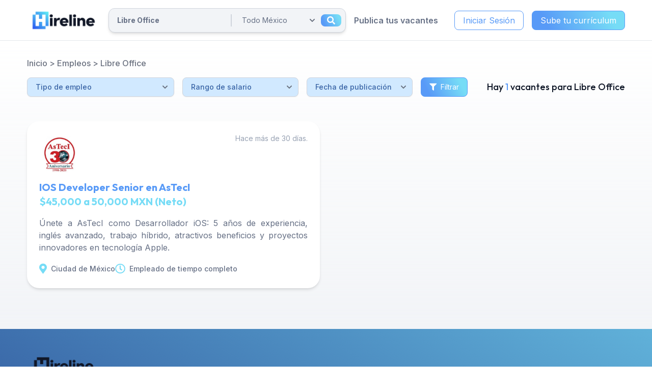

--- FILE ---
content_type: text/html; charset=UTF-8
request_url: https://hireline.io/mx/empleos-de-libre-office
body_size: 14027
content:
<!doctype html>
<html  lang="es-MX" prefix="og: http://ogp.me/ns#">
<head>
            <script type="6b502dc44bb92537a5df0f9b-text/javascript">
            !function (f, b, e, v, n, t, s) {
                if (f.fbq) return;
                n = f.fbq = function () {
                    n.callMethod ?
                        n.callMethod.apply(n, arguments) : n.queue.push(arguments)
                };
                if (!f._fbq) f._fbq = n;
                n.push = n;
                n.loaded = !0;
                n.version = '2.0';
                n.queue = [];
                t = b.createElement(e);
                t.async = !0;
                t.src = v;
                s = b.getElementsByTagName(e)[0];
                s.parentNode.insertBefore(t, s)
            }(window, document, 'script',
                'https://connect.facebook.net/en_US/fbevents.js');
            fbq('init', '770580180492907');
            fbq('track', 'PageView');
        </script>
        <noscript><img height="1" width="1" style="display:none"
                       src="https://www.facebook.com/tr?id=770580180492907&ev=PageView&noscript=1"/></noscript>
                <script type="6b502dc44bb92537a5df0f9b-text/javascript">
    window.dataLayer = window.dataLayer || [];
    </script>
    <!-- Google Tag Manager -->
    <script type="6b502dc44bb92537a5df0f9b-text/javascript">(function(w,d,s,l,i){w[l]=w[l]||[];w[l].push({'gtm.start':
                new Date().getTime(),event:'gtm.js'});var f=d.getElementsByTagName(s)[0],
            j=d.createElement(s),dl=l!='dataLayer'?'&l='+l:'';j.async=true;j.src=
            'https://www.googletagmanager.com/gtm.js?id='+i+dl;f.parentNode.insertBefore(j,f);
        })(window,document,'script','dataLayer','GTM-WF79QPZ');</script>
    <!-- End Google Tag Manager -->
    
















    <!-- anti-flicker snippet (recommended)  -->
    <style>.async-hide { opacity: 0 !important} </style>
    <script type="6b502dc44bb92537a5df0f9b-text/javascript">(function(a,s,y,n,c,h,i,d,e){s.className+=' '+y;h.start=1*new Date;
            h.end=i=function(){s.className=s.className.replace(RegExp(' ?'+y),'')};
            (a[n]=a[n]||[]).hide=h;setTimeout(function(){i();h.end=null},c);h.timeout=c;
        })(window,document.documentElement,'async-hide','dataLayer',4000,
            {'OPT-TSTN2G3':true});</script>
    <script async src="https://www.googleoptimize.com/optimize.js?id=OPT-TSTN2G3" type="6b502dc44bb92537a5df0f9b-text/javascript"></script>










                <!-- Start VWO Async SmartCode -->
    <link rel="preconnect" href="https://dev.visualwebsiteoptimizer.com" />
    <script type='text/javascript' data-cfasync="false" id='vwoCode'>
    window._vwo_code || (function() {
    var account_id=891232,
    version=2.1,
    settings_tolerance=2000,
    hide_element='body',
    hide_element_style = 'opacity:0 !important;filter:alpha(opacity=0) !important;background:none !important',
    /* DO NOT EDIT BELOW THIS LINE */
    f=false,w=window,d=document,v=d.querySelector('#vwoCode'),cK='_vwo_'+account_id+'_settings',cc={};try{var c=JSON.parse(localStorage.getItem('_vwo_'+account_id+'_config'));cc=c&&typeof c==='object'?c:{}}catch(e){}var stT=cc.stT==='session'?w.sessionStorage:w.localStorage;code={use_existing_jquery:function(){return typeof use_existing_jquery!=='undefined'?use_existing_jquery:undefined},library_tolerance:function(){return typeof library_tolerance!=='undefined'?library_tolerance:undefined},settings_tolerance:function(){return cc.sT||settings_tolerance},hide_element_style:function(){return'{'+(cc.hES||hide_element_style)+'}'},hide_element:function(){if(performance.getEntriesByName('first-contentful-paint')[0]){return''}return typeof cc.hE==='string'?cc.hE:hide_element},getVersion:function(){return version},finish:function(e){if(!f){f=true;var t=d.getElementById('_vis_opt_path_hides');if(t)t.parentNode.removeChild(t);if(e)(new Image).src='https://dev.visualwebsiteoptimizer.com/ee.gif?a='+account_id+e}},finished:function(){return f},addScript:function(e){var t=d.createElement('script');t.type='text/javascript';if(e.src){t.src=e.src}else{t.text=e.text}d.getElementsByTagName('head')[0].appendChild(t)},load:function(e,t){var i=this.getSettings(),n=d.createElement('script'),r=this;t=t||{};if(i){n.textContent=i;d.getElementsByTagName('head')[0].appendChild(n);if(!w.VWO||VWO.caE){stT.removeItem(cK);r.load(e)}}else{var o=new XMLHttpRequest;o.open('GET',e,true);o.withCredentials=!t.dSC;o.responseType=t.responseType||'text';o.onload=function(){if(t.onloadCb){return t.onloadCb(o,e)}if(o.status===200){_vwo_code.addScript({text:o.responseText})}else{_vwo_code.finish('&e=loading_failure:'+e)}};o.onerror=function(){if(t.onerrorCb){return t.onerrorCb(e)}_vwo_code.finish('&e=loading_failure:'+e)};o.send()}},getSettings:function(){try{var e=stT.getItem(cK);if(!e){return}e=JSON.parse(e);if(Date.now()>e.e){stT.removeItem(cK);return}return e.s}catch(e){return}},init:function(){if(d.URL.indexOf('__vwo_disable__')>-1)return;var e=this.settings_tolerance();w._vwo_settings_timer=setTimeout(function(){_vwo_code.finish();stT.removeItem(cK)},e);var t;if(this.hide_element()!=='body'){t=d.createElement('style');var i=this.hide_element(),n=i?i+this.hide_element_style():'',r=d.getElementsByTagName('head')[0];t.setAttribute('id','_vis_opt_path_hides');v&&t.setAttribute('nonce',v.nonce);t.setAttribute('type','text/css');if(t.styleSheet)t.styleSheet.cssText=n;else t.appendChild(d.createTextNode(n));r.appendChild(t)}else{t=d.getElementsByTagName('head')[0];var n=d.createElement('div');n.style.cssText='z-index: 2147483647 !important;position: fixed !important;left: 0 !important;top: 0 !important;width: 100% !important;height: 100% !important;background: white !important;';n.setAttribute('id','_vis_opt_path_hides');n.classList.add('_vis_hide_layer');t.parentNode.insertBefore(n,t.nextSibling)}var o='https://dev.visualwebsiteoptimizer.com/j.php?a='+account_id+'&u='+encodeURIComponent(d.URL)+'&vn='+version;if(w.location.search.indexOf('_vwo_xhr')!==-1){this.addScript({src:o})}else{this.load(o+'&x=true')}}};w._vwo_code=code;code.init();})();
    </script>
    <!-- End VWO Async SmartCode -->
                <!-- Trovit Pixel Code -->
    <script type="6b502dc44bb92537a5df0f9b-text/javascript">
        (function(i,s,o,g,r,a,m){i['TrovitAnalyticsObject']=r;i[r]=i[r]||function(){
            (i[r].q=i[r].q||[]).push(arguments)},i[r].l=1*new Date();a=s.createElement(o),
            m=s.getElementsByTagName(o)[0];a.async=1;a.src=g;m.parentNode.insertBefore(a,m)
        })(window,document,'script','https://analytics.trovit.com/trovit-analytics.js','ta');

        ta('init', 'mx', 4, '86d1cfffefdbe5505d705411c43f067a');
    </script>
    <!-- End Trovit Pixel Code -->
        <meta charset="UTF-8">
    <meta name="viewport"
          content="width=device-width, user-scalable=no, initial-scale=1.0, maximum-scale=1.0, minimum-scale=1.0">
    <meta http-equiv="X-UA-Compatible" content="ie=edge">
    <meta name="theme-color" content="#589AF7">
    <meta property="fb:app_id" content="102168976829609"/>
    <meta name="facebook-domain-verification" content="qxfpeqrikxihserv9byp90h8rwf5id"/>
    <meta name="csrf-token" content="zrhcESNzDKUXyXEYq7p2M7lVIprwgl5kuoPF6xvH">
        <meta property="og:title" content="Empleos de Libre Office en México - Página 1"/>
<meta property="og:description" content="Encuentra cientos de Empleos de Libre Office en México - Página 1"/>
<meta property="og:site_name" content="Hireline"/>
<meta property="og:type" content="webiste"/>
<meta property="og:url" content="http://hireline.io/mx/empleos-de-libre-office"/>
<meta property="og:image" content="https://d31i9b8skgubvn.cloudfront.net/assets/img/opengraph/ogLogo.png"/>


<meta name="title" content="Empleos de Libre Office en México - Página 1"/>
<meta name="description" content="Encuentra cientos de Empleos de Libre Office en México - Página 1"/>

<meta name="robots" content="index,follow"/>

                <title>Empleos de Libre Office en México - Página 1</title>
        <link rel="canonical" href="https://hireline.io/mx/empleos-de-libre-office"/>
    <link rel="alternate" hreflang="es-mx"
                              href="https://hireline.io/mx/empleos-de-libre-office"/>
                                                                                                    <link rel="alternate" hreflang="es-co"
                              href="https://hireline.io/co/empleos-de-libre-office"/>
                                                
            <link rel="revision" href="https://hireline.io/mx/empleos-de-libre-office">

                            <link rel="alternate" hreflang="x-default" href="https://hireline.io/mx/empleos-de-libre-office"/>
                            <link rel="icon" href="https://d31i9b8skgubvn.cloudfront.net/assets/img/hireline_favicon.ico">
            <link href="https://use.fontawesome.com/releases/v5.15.4/css/all.css" rel="stylesheet">
                <script src="https://cdn.jsdelivr.net/npm/feather-icons/dist/feather.min.js" type="6b502dc44bb92537a5df0f9b-text/javascript"></script>
                <link href="/assets/css/tailwind_app.css?id=855f946f02af49c59efeec0d2b6c52c8" rel="stylesheet">
    </head>
<body >
<!-- Google Tag Manager (noscript) -->
    <noscript><iframe src="https://www.googletagmanager.com/ns.html?id=GTM-WF79QPZ"
                      height="0" width="0" style="display:none;visibility:hidden"></iframe></noscript>
    <!-- End Google Tag Manager (noscript) -->
<div id="app">
        <nav id="navbar-normal"
     class="hl-main-navbar
            flex
            
            bg-white border-alice-blue">
    <section class="main-container justify-between">
    <div class=" logo-container">
        <a class="logo-link"
           href="https://hireline.io/mx">
            <img class="w-auto h-full"
                 src="https://d31i9b8skgubvn.cloudfront.net/assets/img/hireline_logo.webp"
                 alt="Logo de Hireline">
        </a>
    </div>
        <div id="top-container" class=" hidden md:block flex-1 h-20">
                    <ul class="items-container">
                <form class="search-form" method="GET"
                      action="https://hireline.io/mx/empleos">
                    <input class="w-1/2 search-input"
                           placeholder="Buscar empleo por puesto, tecnología o lugar"
                           title="Buscar empleo por puesto, tecnología o lugar"
                           name="k"
                            value="Libre Office" >
                    <div class="search-divider"></div>
                    <div class="search-select-container w-1/2">
                        <select class="search-select-input"
                                name="l" title="Ciudad">
                            <option value="usa" >
        USA
    </option>
    <option value="remoto" >
        Remoto
    </option>
    <option value=""  selected>
        Todo México
    </option>
    <option value="aguascalientes" >
        Aguascalientes
    </option>
    <option value="baja-california-norte" >
        Baja California Norte
    </option>
    <option value="baja-california-sur" >
        Baja California Sur
    </option>
    <option value="campeche" >
        Campeche
    </option>
    <option value="chiapas" >
        Chiapas
    </option>
    <option value="chihuahua" >
        Chihuahua
    </option>
    <option value="coahuila" >
        Coahuila
    </option>
    <option value="colima" >
        Colima
    </option>
    <option value="ciudad-de-mexico" >
        Ciudad de México
    </option>
    <option value="durango" >
        Durango
    </option>
    <option value="estado-de-mexico" >
        Estado de México
    </option>
    <option value="guanajuato" >
        Guanajuato
    </option>
    <option value="guerrero" >
        Guerrero
    </option>
    <option value="hidalgo" >
        Hidalgo
    </option>
    <option value="jalisco" >
        Jalisco
    </option>
    <option value="michoacan" >
        Michoacán
    </option>
    <option value="morelos" >
        Morelos
    </option>
    <option value="nayarit" >
        Nayarit
    </option>
    <option value="nuevo-leon" >
        Nuevo León
    </option>
    <option value="oaxaca" >
        Oaxaca
    </option>
    <option value="puebla" >
        Puebla
    </option>
    <option value="queretaro" >
        Querétaro
    </option>
    <option value="quintana-roo" >
        Quintana Roo
    </option>
    <option value="san-luis-potosi" >
        San Luis Potosí
    </option>
    <option value="sinaloa" >
        Sinaloa
    </option>
    <option value="sonora" >
        Sonora
    </option>
    <option value="tabasco" >
        Tabasco
    </option>
    <option value="tamaulipas" >
        Tamaulipas
    </option>
    <option value="tlaxcala" >
        Tlaxcala
    </option>
    <option value="veracruz" >
        Veracruz
    </option>
    <option value="yucatan" >
        Yucatán
    </option>
    <option value="zacatecas" >
        Zacatecas
    </option>
                        </select>
                        <button class="search-submit ">
                            <i class="fas fa-search"></i>
                                                    </button>
                    </div>
                </form>
            </ul>
            </div>
    <div class=" h-20">
        <ul class="desktop-items-container">
                                                                <li class="navbar-item mr-4">
                        <a class="navbar-link"
                           href="https://hireline.io/mx/reclutador">
                            Publica tus vacantes
                        </a>
                    </li>
                                                                                                <li>
                                                                                                <button type="button"
                                        class="btn-secondary-blue mr-4 py-1.5"
                                       data-modal-toggle="login-modal">
                                        Iniciar Sesión
                                    </button>
                                                                                    </li>
                                                                                            <li>
                                <button type="button"
                                        class="btn-primary-blue py-1.5"
                                        data-modal-toggle="register-modal">
                                    Sube tu currículum
                                </button>
                            </li>
                                                                                                                                            </ul>
        <div class="mobile-items-container">
                        <i data-feather="menu" class="navbar-menu w-10 h-10" stroke-width="3"></i>
        </div>
    </div>
</section>
</nav>
    <aside id="navbar-aside"
       class="w-screen h-screen fixed top-0 left-0 z-50 bg-opacity font-inter
    transition-opacity opacity-0 hidden">
    <section class="h-full bg-white max-w-md overflow-y-auto transition-all duration-500 w-0">
        <h3 class="text-2xl font-semibold text-white text-center font-semibold bg-gradient font-outfit px-2 py-4">
            Hireline
        </h3>
        <ul>
                                                                                        <li class="hl-navbar-aside-item">
                            <a href="https://hireline.io/mx/reclutador">
                                Publica tus vacantes
                            </a>
                        </li>
                                        <li class="w-full flex items-center justify-center flex-col mt-8">
                                                                                    <button type="button"
                                        class="btn-secondary-blue mb-4 py-1.5"
                                        data-modal-toggle="login-modal">
                                    Iniciar Sesión
                                </button>
                                                                                                        <button type="button"
                                        class="btn-primary-blue mb-4 py-1.5"
                               data-modal-toggle="register-modal">
                                Sube tu currículum
                            </button>
                                            </li>
                                    </ul>
    </section>
</aside>
    <div id="login-modal" class="hidden overflow-y-auto overflow-x-hidden fixed font-inter
    right-0 left-0 top-4 z-50 justify-center items-center h-modal md:h-full md:inset-0 flex bg-opacity">
    <div class="px-4 w-full max-w-md h-full md:h-auto">
        <div class="bg-white rounded-lg shadow">
            <div class="flex p-2">
                <button id="modalLoginCloser"
                        type="button"
                        class="text-gray-400 hover:bg-gray-200 hover:text-gray-900 rounded-lg p-1.5 ml-auto"
                        data-modal-hide="login-modal">
                    <i data-feather="x" stroke-width="4"></i>
                </button>
            </div>
            <div class="px-6 lg:px-8 pb-4 space-y-6">
                <h3 class="text-xl font-semibold text-charcoal text-center">
                    Iniciar sesión en <span class="font-black">Hireline</span>
                </h3>
                <div>
                    <p class="mb-2 text-sm font-medium text-rich-black">
                        Ingresar con redes sociales
                    </p>
                    <div class="grid grid-cols-3 gap-4">
                        <form method="POST" action="https://hireline.io/auth/login/linkedin" accept-charset="UTF-8" target=""><input name="_token" type="hidden" value="zrhcESNzDKUXyXEYq7p2M7lVIprwgl5kuoPF6xvH">
                        <input name="modal_window" type="hidden" value="modalLogin">
                                                    <button type="submit"
                                    class="login-modal-linkedin flex items-center justify-center gap-2 w-full h-12 rounded-lg bg-cyan-600 hover:bg-cyan-500 text-white text-xl">
                                <svg height="20" viewBox="0 0 24 24" id="meteor-icon-kit__regular-linkedin" fill="none"
     xmlns="http://www.w3.org/2000/svg" >
    <g id="SVGRepo_bgCarrier" stroke-width="0"></g>
    <g id="SVGRepo_tracerCarrier" stroke-linecap="round" stroke-linejoin="round"></g>
    <g id="SVGRepo_iconCarrier">
        <path fill-rule="evenodd" clip-rule="evenodd"
              d="M5.37214 24H0.396429V7.97674H5.37214V24ZM2.88161 5.79102C1.29054 5.79102 0 4.47317 0 2.8821C2.37147e-08 1.29063 1.29014 0.000488281 2.88161 0.000488281C4.47307 0.000488281 5.76321 1.29063 5.76321 2.8821C5.76321 4.47317 4.47214 5.79102 2.88161 5.79102ZM23.9946 24H19.0296V16.2C19.0296 14.341 18.9921 11.9571 16.4427 11.9571C13.8557 11.9571 13.4593 13.9767 13.4593 16.066V24H8.48893V7.97674H13.2611V10.1625H13.3307C13.995 8.90352 15.6177 7.57495 18.0386 7.57495C23.0743 7.57495 24 10.891 24 15.1982V24H23.9946Z"
              fill="#ffffff"></path>
    </g>
</svg>
                            </button>
                        </form>
                        <form method="POST" action="https://hireline.io/auth/login/facebook" accept-charset="UTF-8" target=""><input name="_token" type="hidden" value="zrhcESNzDKUXyXEYq7p2M7lVIprwgl5kuoPF6xvH">
                        <input name="modal_window" type="hidden" value="modalLogin">
                                                <button type="submit"
                                class="login-modal-facebook flex items-center justify-center gap-2 w-full h-12 login-modal-facebook rounded-lg bg-blue-500 hover:bg-blue-400 text-white text-xl">
                            <svg height="20" viewBox="-5 0 20 20" version="1.1" xmlns="http://www.w3.org/2000/svg"
     xmlns:xlink="http://www.w3.org/1999/xlink" fill="#000000" >
    <g id="SVGRepo_bgCarrier" stroke-width="0"></g>
    <g id="SVGRepo_tracerCarrier" stroke-linecap="round" stroke-linejoin="round"></g>
    <g id="SVGRepo_iconCarrier"><title>facebook [#ffffff]</title>
        <desc>Created with Sketch.</desc>
        <defs></defs>
        <g id="Page-1" stroke="none" stroke-width="1" fill="none" fill-rule="evenodd">
            <g id="Dribbble-Light-Preview" transform="translate(-385.000000, -7399.000000)" fill="#ffffff">
                <g id="icons" transform="translate(56.000000, 160.000000)">
                    <path d="M335.821282,7259 L335.821282,7250 L338.553693,7250 L339,7246 L335.821282,7246 L335.821282,7244.052 C335.821282,7243.022 335.847593,7242 337.286884,7242 L338.744689,7242 L338.744689,7239.14 C338.744689,7239.097 337.492497,7239 336.225687,7239 C333.580004,7239 331.923407,7240.657 331.923407,7243.7 L331.923407,7246 L329,7246 L329,7250 L331.923407,7250 L331.923407,7259 L335.821282,7259 Z"
                          id="facebook-[#ffffff]"></path>
                </g>
            </g>
        </g>
    </g>
</svg>
                        </button>
                        </form>
                        <form method="POST" action="https://hireline.io/auth/login/google" accept-charset="UTF-8" target=""><input name="_token" type="hidden" value="zrhcESNzDKUXyXEYq7p2M7lVIprwgl5kuoPF6xvH">
                        <input name="modal_window" type="hidden" value="modalLogin">
                                                <button type="submit"
                                class="login-modal-google flex items-center justify-center gap-2 w-full h-12 rounded-lg bg-red-500 hover:bg-red-400 text-white text-xl">
                            <svg height="20" viewBox="0 0 20 20" version="1.1" xmlns="http://www.w3.org/2000/svg"
     xmlns:xlink="http://www.w3.org/1999/xlink" fill="#000000" >
    <g id="SVGRepo_bgCarrier" stroke-width="0"></g>
    <g id="SVGRepo_tracerCarrier" stroke-linecap="round" stroke-linejoin="round"></g>
    <g id="SVGRepo_iconCarrier"><title>google [#ffffff]</title>
        <desc>Created with Sketch.</desc>
        <defs></defs>
        <g id="Page-1" stroke="none" stroke-width="1" fill="none" fill-rule="evenodd">
            <g id="Dribbble-Light-Preview" transform="translate(-300.000000, -7399.000000)" fill="#ffffff">
                <g id="icons" transform="translate(56.000000, 160.000000)">
                    <path d="M263.821537,7247.00386 L254.211298,7247.00386 C254.211298,7248.0033 254.211298,7250.00218 254.205172,7251.00161 L259.774046,7251.00161 C259.560644,7252.00105 258.804036,7253.40026 257.734984,7254.10487 C257.733963,7254.10387 257.732942,7254.11086 257.7309,7254.10986 C256.309581,7255.04834 254.43389,7255.26122 253.041161,7254.98137 C250.85813,7254.54762 249.130492,7252.96451 248.429023,7250.95364 C248.433107,7250.95064 248.43617,7250.92266 248.439233,7250.92066 C248.000176,7249.67336 248.000176,7248.0033 248.439233,7247.00386 L248.438212,7247.00386 C249.003881,7245.1669 250.783592,7243.49084 252.969687,7243.0321 C254.727956,7242.65931 256.71188,7243.06308 258.170978,7244.42831 C258.36498,7244.23842 260.856372,7241.80579 261.043226,7241.6079 C256.0584,7237.09344 248.076756,7238.68155 245.090149,7244.51127 L245.089128,7244.51127 C245.089128,7244.51127 245.090149,7244.51127 245.084023,7244.52226 L245.084023,7244.52226 C243.606545,7247.38565 243.667809,7250.75975 245.094233,7253.48622 C245.090149,7253.48921 245.087086,7253.49121 245.084023,7253.49421 C246.376687,7256.0028 248.729215,7257.92672 251.563684,7258.6593 C254.574796,7259.44886 258.406843,7258.90916 260.973794,7256.58747 C260.974815,7256.58847 260.975836,7256.58947 260.976857,7256.59047 C263.15172,7254.63157 264.505648,7251.29445 263.821537,7247.00386"
                          id="google-[#ffffff]"></path>
                </g>
            </g>
        </g>
    </g>
</svg>
                        </button>
                        </form>
                    </div>
                </div>
                <form class="space-y-6" method="post" action="https://hireline.io/auth/login"
                      >
                    <input type="hidden" name="_token" value="zrhcESNzDKUXyXEYq7p2M7lVIprwgl5kuoPF6xvH">
                                        <input name="modal_window" type="hidden" value="modalLogin">
                    <div>
                        <label for="email"
                               class="block mb-2 text-sm font-medium text-rich-black">
                            Tu correo
                        </label>
                        <input type="email" name="email" id="email"
                               class="bg-gray-50 border border-gray-300 text-gray-900 text-sm rounded-lg
                                      focus:ring-blue-400 focus:border-blue-400 w-full p-2.5"
                               placeholder="ejemplo@email.com" required
                               value="">
                                            </div>
                    <div>
                        <label for="password" class="block mb-2 text-sm font-medium text-rich-black">
                            Tu contraseña
                        </label>
                        <input type="password" name="password" id="password" placeholder="••••••••"
                               class="bg-gray-50 border border-gray-300 text-gray-900 text-sm rounded-lg
                                      focus:ring-blue-400 focus:border-blue-400 w-full p-2.5" required>
                                            </div>
                    <a href="https://hireline.io/mx/password/email"
                       class="text-sm text-cornflower-blue hover:text-vivid-sky-blue hover:underline block">
                        ¿Has olvidado tu contraseña?
                    </a>
                    <button type="submit"
                            class="w-full text-base bg-gradient px-4 py-2 text-white border border-cornflower-blue
                                   rounded-lg hover:bg-gradient-reversed">
                        Iniciar sesión
                    </button>
                    <p class="text-base font-semibold text-rich-black text-center">
                        ¿Eres nuevo?
                        <span data-modal-hide="login-modal"
                           data-modal-show="register-modal"
                           type="button"
                           class="text-cornflower-blue hover:text-vivid-sky-blue cursor-pointer hover:underline">
                            Regístrate
                        </span>
                    </p>
                </form>
            </div>
        </div>
    </div>
</div>
    <div id="register-modal" aria-hidden="true" class="hidden overflow-y-auto overflow-x-hidden fixed font-inter
    right-0 left-0 top-4 z-50 justify-center items-center h-modal md:h-full md:inset-0 bg-opacity">
    <div class="px-4 w-full max-w-md h-full md:h-auto">
        <div class="bg-white rounded-lg shadow">
            <div class="flex p-2">
                <button type="button"
                        class="text-gray-400 hover:bg-gray-200 hover:text-gray-900 rounded-lg p-1.5 ml-auto"
                    data-modal-hide="register-modal">
                    <i data-feather="x" stroke-width="4"></i>
                </button>
            </div>
            <div class="px-6 lg:px-8 pb-4 space-y-6">
                <h3 class="text-xl font-semibold text-charcoal text-center">
                    Regístrate en <span class="font-black">Hireline</span>
                </h3>
                <div>
                    <p class="text-sm font-medium text-rich-black mb-2">
                        Ingresar con redes sociales
                    </p>
                    <div class="grid grid-cols-3 gap-4">
                        <form method="POST" action="https://hireline.io/auth/register/linkedin" accept-charset="UTF-8" target=""><input name="_token" type="hidden" value="zrhcESNzDKUXyXEYq7p2M7lVIprwgl5kuoPF6xvH">
                        <input name="modal_window" type="hidden" value="modalSignUp">
                                                <button id="signUpLinkedIn" type="submit"
                                class="registro-modal-linkedin flex items-center justify-center gap-2 w-full h-12 rounded-lg bg-cyan-600 hover:bg-cyan-500 text-white text-xl">
                            <svg height="20" viewBox="0 0 24 24" id="meteor-icon-kit__regular-linkedin" fill="none"
     xmlns="http://www.w3.org/2000/svg" >
    <g id="SVGRepo_bgCarrier" stroke-width="0"></g>
    <g id="SVGRepo_tracerCarrier" stroke-linecap="round" stroke-linejoin="round"></g>
    <g id="SVGRepo_iconCarrier">
        <path fill-rule="evenodd" clip-rule="evenodd"
              d="M5.37214 24H0.396429V7.97674H5.37214V24ZM2.88161 5.79102C1.29054 5.79102 0 4.47317 0 2.8821C2.37147e-08 1.29063 1.29014 0.000488281 2.88161 0.000488281C4.47307 0.000488281 5.76321 1.29063 5.76321 2.8821C5.76321 4.47317 4.47214 5.79102 2.88161 5.79102ZM23.9946 24H19.0296V16.2C19.0296 14.341 18.9921 11.9571 16.4427 11.9571C13.8557 11.9571 13.4593 13.9767 13.4593 16.066V24H8.48893V7.97674H13.2611V10.1625H13.3307C13.995 8.90352 15.6177 7.57495 18.0386 7.57495C23.0743 7.57495 24 10.891 24 15.1982V24H23.9946Z"
              fill="#ffffff"></path>
    </g>
</svg>
                        </button>
                        </form>
                        <form method="POST" action="https://hireline.io/auth/register/facebook" accept-charset="UTF-8" target=""><input name="_token" type="hidden" value="zrhcESNzDKUXyXEYq7p2M7lVIprwgl5kuoPF6xvH">
                        <input name="modal_window" type="hidden" value="modalSignUp">
                                                <button type="submit"
                                class="registro-modal-facebook flex items-center justify-center gap-2 w-full h-12 login-modal-facebook rounded-lg bg-blue-500 hover:bg-blue-400 text-white text-xl">
                            <svg height="20" viewBox="-5 0 20 20" version="1.1" xmlns="http://www.w3.org/2000/svg"
     xmlns:xlink="http://www.w3.org/1999/xlink" fill="#000000" >
    <g id="SVGRepo_bgCarrier" stroke-width="0"></g>
    <g id="SVGRepo_tracerCarrier" stroke-linecap="round" stroke-linejoin="round"></g>
    <g id="SVGRepo_iconCarrier"><title>facebook [#ffffff]</title>
        <desc>Created with Sketch.</desc>
        <defs></defs>
        <g id="Page-1" stroke="none" stroke-width="1" fill="none" fill-rule="evenodd">
            <g id="Dribbble-Light-Preview" transform="translate(-385.000000, -7399.000000)" fill="#ffffff">
                <g id="icons" transform="translate(56.000000, 160.000000)">
                    <path d="M335.821282,7259 L335.821282,7250 L338.553693,7250 L339,7246 L335.821282,7246 L335.821282,7244.052 C335.821282,7243.022 335.847593,7242 337.286884,7242 L338.744689,7242 L338.744689,7239.14 C338.744689,7239.097 337.492497,7239 336.225687,7239 C333.580004,7239 331.923407,7240.657 331.923407,7243.7 L331.923407,7246 L329,7246 L329,7250 L331.923407,7250 L331.923407,7259 L335.821282,7259 Z"
                          id="facebook-[#ffffff]"></path>
                </g>
            </g>
        </g>
    </g>
</svg>
                        </button>
                        </form>
                        <form method="POST" action="https://hireline.io/auth/register/google" accept-charset="UTF-8" target=""><input name="_token" type="hidden" value="zrhcESNzDKUXyXEYq7p2M7lVIprwgl5kuoPF6xvH">
                        <input name="modal_window" type="hidden" value="modalSignUp">
                                                <button type="submit"
                                class="registro-modal-google flex items-center justify-center gap-2 w-full h-12 login-modal-facebook rounded-lg bg-red-500 hover:bg-red-400 text-white text-xl">
                            <svg height="20" viewBox="0 0 20 20" version="1.1" xmlns="http://www.w3.org/2000/svg"
     xmlns:xlink="http://www.w3.org/1999/xlink" fill="#000000" >
    <g id="SVGRepo_bgCarrier" stroke-width="0"></g>
    <g id="SVGRepo_tracerCarrier" stroke-linecap="round" stroke-linejoin="round"></g>
    <g id="SVGRepo_iconCarrier"><title>google [#ffffff]</title>
        <desc>Created with Sketch.</desc>
        <defs></defs>
        <g id="Page-1" stroke="none" stroke-width="1" fill="none" fill-rule="evenodd">
            <g id="Dribbble-Light-Preview" transform="translate(-300.000000, -7399.000000)" fill="#ffffff">
                <g id="icons" transform="translate(56.000000, 160.000000)">
                    <path d="M263.821537,7247.00386 L254.211298,7247.00386 C254.211298,7248.0033 254.211298,7250.00218 254.205172,7251.00161 L259.774046,7251.00161 C259.560644,7252.00105 258.804036,7253.40026 257.734984,7254.10487 C257.733963,7254.10387 257.732942,7254.11086 257.7309,7254.10986 C256.309581,7255.04834 254.43389,7255.26122 253.041161,7254.98137 C250.85813,7254.54762 249.130492,7252.96451 248.429023,7250.95364 C248.433107,7250.95064 248.43617,7250.92266 248.439233,7250.92066 C248.000176,7249.67336 248.000176,7248.0033 248.439233,7247.00386 L248.438212,7247.00386 C249.003881,7245.1669 250.783592,7243.49084 252.969687,7243.0321 C254.727956,7242.65931 256.71188,7243.06308 258.170978,7244.42831 C258.36498,7244.23842 260.856372,7241.80579 261.043226,7241.6079 C256.0584,7237.09344 248.076756,7238.68155 245.090149,7244.51127 L245.089128,7244.51127 C245.089128,7244.51127 245.090149,7244.51127 245.084023,7244.52226 L245.084023,7244.52226 C243.606545,7247.38565 243.667809,7250.75975 245.094233,7253.48622 C245.090149,7253.48921 245.087086,7253.49121 245.084023,7253.49421 C246.376687,7256.0028 248.729215,7257.92672 251.563684,7258.6593 C254.574796,7259.44886 258.406843,7258.90916 260.973794,7256.58747 C260.974815,7256.58847 260.975836,7256.58947 260.976857,7256.59047 C263.15172,7254.63157 264.505648,7251.29445 263.821537,7247.00386"
                          id="google-[#ffffff]"></path>
                </g>
            </g>
        </g>
    </g>
</svg>
                        </button>
                        </form>
                    </div>
                </div>
                <p class="text-sm text-rich-black">
                    Al dar click en registrarme acepto la
                    <a href="https://hireline.io/privacidad"
                       class="text-cornflower-blue hover:text-vivid-sky-blue hover:underline">
                        política de privacidad
                    </a>
                </p>
                <p class="text-base text-center font-semibold text-rich-black">
                    ¿Ya tienes cuenta?
                    <span data-modal-hide="register-modal"
                       data-modal-show="login-modal"
                       type="button"
                       class="text-cornflower-blue hover:text-vivid-sky-blue cursor-pointer hover:underline">
                        Inicia sesión
                    </span>
                </p>
            </div>
        </div>
    </div>
</div>

    <main class="mt-20 bg-gradient-grays">
                <section class="mx-auto w-11/12 2xl:w-5/6 h-full flex items-start justify-start flex-col py-8" id="jobs">
            <nav class="h-auto w-full flex flex-wrap items-center justify-start flex-row py-0 mb-4 text-gray-500 text-base font-medium">
                <a class="hover:underline" href="https://hireline.io/mx">Inicio</a>&nbsp;>&nbsp;
                <a class="hover:underline" href="https://hireline.io/mx/empleos ">Empleos</a>
                                    &nbsp;>&nbsp;<a>Libre Office</a>
                            </nav>
            <div class="w-full flex items-start md:items-center justify-start md:justify-between flex-col xl:flex-row gap-2">
                <form class="w-full xl:w-2/3 flex items-center justify-center xl:justify-start flex-col md:flex-row">
                    <input class="block md:hidden w-full lg:w-min text-sm text-slate-gray outline-none bg-cultured
                                  placeholder:text-sm placeholder:text-slate-gray px-5 py-2 rounded-lg search-input
                                  border border-light-gray" name="k" value="Libre Office"
                           placeholder="Palabras clave" title="Palabras clave">
                    <select class="block md:hidden w-full lg:w-min text-sm text-slate-gray outline-none border-0
                                   bg-cultured px-4 rounded-lg border border-light-gray my-2 md:my-0"
                            name="l"
                            title="Ciudad">
                        <option value="usa" >
        USA
    </option>
    <option value="remoto" >
        Remoto
    </option>
    <option value=""  selected>
        Todo México
    </option>
    <option value="aguascalientes" >
        Aguascalientes
    </option>
    <option value="baja-california-norte" >
        Baja California Norte
    </option>
    <option value="baja-california-sur" >
        Baja California Sur
    </option>
    <option value="campeche" >
        Campeche
    </option>
    <option value="chiapas" >
        Chiapas
    </option>
    <option value="chihuahua" >
        Chihuahua
    </option>
    <option value="coahuila" >
        Coahuila
    </option>
    <option value="colima" >
        Colima
    </option>
    <option value="ciudad-de-mexico" >
        Ciudad de México
    </option>
    <option value="durango" >
        Durango
    </option>
    <option value="estado-de-mexico" >
        Estado de México
    </option>
    <option value="guanajuato" >
        Guanajuato
    </option>
    <option value="guerrero" >
        Guerrero
    </option>
    <option value="hidalgo" >
        Hidalgo
    </option>
    <option value="jalisco" >
        Jalisco
    </option>
    <option value="michoacan" >
        Michoacán
    </option>
    <option value="morelos" >
        Morelos
    </option>
    <option value="nayarit" >
        Nayarit
    </option>
    <option value="nuevo-leon" >
        Nuevo León
    </option>
    <option value="oaxaca" >
        Oaxaca
    </option>
    <option value="puebla" >
        Puebla
    </option>
    <option value="queretaro" >
        Querétaro
    </option>
    <option value="quintana-roo" >
        Quintana Roo
    </option>
    <option value="san-luis-potosi" >
        San Luis Potosí
    </option>
    <option value="sinaloa" >
        Sinaloa
    </option>
    <option value="sonora" >
        Sonora
    </option>
    <option value="tabasco" >
        Tabasco
    </option>
    <option value="tamaulipas" >
        Tamaulipas
    </option>
    <option value="tlaxcala" >
        Tlaxcala
    </option>
    <option value="veracruz" >
        Veracruz
    </option>
    <option value="yucatan" >
        Yucatán
    </option>
    <option value="zacatecas" >
        Zacatecas
    </option>
                    </select>
                    <select name="jk"
                            class="w-full lg:w-min text-denim shadow-sm font-medium text-sm outline-none border
                                   border-light-gray bg-beau-blue rounded-lg px-4 mr-0 md:mr-4 mb-2 md:mb-0">
                        <option selected value="">Tipo de empleo</option>
                        <option disabled>──────────</option>
                                                    <option value="2" >
                                Empleado de tiempo completo
                            </option>
                                                    <option value="3" >
                                Recién graduado sin experiencia
                            </option>
                                                    <option value="4" >
                                Becario de medio tiempo
                            </option>
                                                    <option value="5" >
                                Becario de tiempo completo
                            </option>
                                                    <option value="6" >
                                Freelance
                            </option>
                                            </select>
                    <select name="sal"
                            class="w-full lg:w-min text-denim shadow-sm font-medium text-sm outline-none border
                                   border-light-gray bg-beau-blue rounded-lg px-4 mr-0 md:mr-4 mb-2 md:mb-0">
                        <option selected value="">Rango de salario</option>
                        <option disabled>──────────</option>
                                                    <option value="0" >
                                1,000 a 3,000 MXN
                            </option>
                                                    <option value="1" >
                                3,000 a 5,000 MXN
                            </option>
                                                    <option value="2" >
                                5,000 a 10,000 MXN
                            </option>
                                                    <option value="3" >
                                10,000 a 15,000 MXN
                            </option>
                                                    <option value="4" >
                                15,000 a 20,000 MXN
                            </option>
                                                    <option value="5" >
                                20,000 a 25,000 MXN
                            </option>
                                                    <option value="6" >
                                25,000 a 30,000 MXN
                            </option>
                                                    <option value="7" >
                                30,000 a 35,000 MXN
                            </option>
                                                    <option value="8" >
                                35,000 a 40,000 MXN
                            </option>
                                                    <option value="9" >
                                40,000 a 45,000 MXN
                            </option>
                                                    <option value="10" >
                                45,000 a 50,000 MXN
                            </option>
                                                    <option value="11" >
                                50,000 a 60,000 MXN
                            </option>
                                                    <option value="12" >
                                60,000 a 70,000 MXN
                            </option>
                                                    <option value="13" >
                                70,000 a 80,000 MXN
                            </option>
                                                    <option value="14" >
                                80,000 a 90,000 MXN
                            </option>
                                                    <option value="15" >
                                90,000 a 100,000 MXN
                            </option>
                                                    <option value="16" >
                                100,000 a 125,000 MXN
                            </option>
                                                    <option value="17" >
                                125,000 a 150,000 MXN
                            </option>
                                                    <option value="18" >
                                150,000 a 175,000 MXN
                            </option>
                                                    <option value="19" >
                                175,000 a 200,000 MXN
                            </option>
                                                    <option value="20" >
                                200,000 a 250,000 MXN
                            </option>
                                                    <option value="21" >
                                250,000 a 300,000 MXN
                            </option>
                                                    <option value="22" >
                                300,000 a 350,000 MXN
                            </option>
                                                    <option value="23" >
                                400,000 a 500,000 MXN
                            </option>
                                                    <option value="24" >
                                Más de 500,000 MXN
                            </option>
                                            </select>
                    <select name="jd"
                            class="w-full lg:w-min text-denim shadow-sm font-medium text-sm outline-none border
                                   border-light-gray bg-beau-blue rounded-lg px-4 mr-0 md:mr-4">
                        <option selected value="">Fecha de publicación</option>
                        <option disabled>──────────</option>
                                                    <option value="1" >
                                Hace 2 semanas
                            </option>
                                                    <option value="2" >
                                Hace 1 mes
                            </option>
                                                    <option value="3" >
                                Hace 2 meses
                            </option>
                                            </select>
                    <button class="text-sm bg-gradient px-4 py-2 text-white border border-cornflower-blue rounded-lg
                                   cursor-pointer flex items-center justify-center transition-all
                                   hover:bg-gradient-reversed mt-2 md:mt-0"
                            type="submit">
                        <i class="fas fa-filter mr-2"></i>
                        Filtrar
                    </button>
                </form>
                                    <h1 class="w-full xl:w-1/2 text-center xl:text-right
                               text-lg text-rich-black font-medium font-outfit mt-6 md:mt-0">
                        Hay
                        <span class="text-cornflower-blue">
                            1
                        </span>
                        vacantes para Libre Office 
                    </h1>
                            </div>
                                        <div class="w-full grid grid-cols-1 md:grid-cols-2 2xl:grid-cols-3 gap-6 mt-6 md:mt-12">
                                            <a href="https://hireline.io/mx/empleos/ios-developer-senior/113009" class="hl-vacancy-card vacancy-container">
    <p class="updated-text">
        Hace más de 30 días.
    </p>
        <div class="enterprise-logo">
        <img src="https://d31i9b8skgubvn.cloudfront.net/folder/logos/1284_logo_CutggF9zYLPHWlqP.jpg" alt="Logo">
    </div>
    <p class="vacancy-title">
        IOS Developer Senior en AsTecI
    </p>
    <p class="vacancy-subtitle">
                                    $45,000 a 50,000 MXN (Neto)
                        </p>
            <p class="vacancy-summary">
            Únete a AsTecI como Desarrollador iOS: 5 años de experiencia, inglés avanzado, trabajo híbrido, atractivos beneficios y proyectos innovadores en tecnología Apple.
        </p>
        <div class="footer">
        <div class="footer-item">
            <i class="fas fa-map-marker-alt footer-icon"></i>
            <p class="vacancy-location footer-text">
                Ciudad de México
            </p>
        </div>
        <div class="footer-item">
            <i class="far fa-clock footer-icon"></i>
            <p class="footer-text">
                Empleado de tiempo completo
            </p>
        </div>
    </div>
</a>
                                    </div>
                <div class="w-full flex items-center justify-center mt-12">
                    
                </div>
                    </section>
    </main>
    <footer class="hl-main-footer" >
            <section class="sitemap-section">
            <div class="sitemap-container">
                <div class="sitemap-logo">
                    <a href="https://hireline.io/mx">
                        <img src="https://d31i9b8skgubvn.cloudfront.net/assets/img/hireline_logo_bw.png"
                             alt="Logo de Hireline">
                    </a>
                </div>
                <div class="sitemap-content">
                    <div class="content-column">
                        <p class="content-title">
                            Hireline
                        </p>
                        <ul class="content-items-container">
                                                            <li class="content-item">
                                    <a class="decoration-2"
                                       href="https://hireline.io/mx/bolsa-de-trabajo-en-hireline"
                                       data-track-event-category="Footer">
                                        Trabaja con nosotros
                                    </a>
                                </li>
                                <li class="content-item">
                                    <a class="decoration-2"
                                       href="https://hireline.io/blog/prensa/"
                                       data-track-event-category="Footer">
                                        Prensa
                                    </a>
                                </li>
                                <li class="content-item">
                                    <a class="decoration-2"
                                       href="https://hireline.io/blog"
                                       data-track-event-category="Footer">
                                        Blog
                                    </a>
                                </li>
                                                        <li class="content-item">
                                <a class="decoration-2"
                                   href="https://hireline.io/privacidad"
                                   data-track-event-category="Footer">
                                    Política de privacidad
                                </a>
                            </li>
                        </ul>
                    </div>
                    <div class="content-column">
                        <p class="content-title">
                            Para candidatos
                        </p>
                        <ul class="content-items-container">
                            <li class="content-item">
                                <a class="decoration-2"
                                   href="https://hireline.io/mx/registro"
                                   data-track-event-category="Footer">
                                    Registra tu Currículum
                                </a>
                            </li>
                            <li class="content-item">
                                <a class="decoration-2"
                                   href="https://hireline.io/mx/feria"
                                   data-track-event-category="Footer">
                                    Feria de Reclutamiento TI
                                </a>
                            </li>
                                                            <li class="content-item">
                                    <a class="decoration-2"
                                       href="https://hireline.io/developer-pack"
                                       data-track-event-category="Footer">
                                        Developer Pack
                                    </a>
                                </li>
                                                                                        <li class="content-item">
                                    <a class="decoration-2"
                                       href="https://hireline.io/mx/perfil-empresas"
                                       data-track-event-category="Footer">
                                        Evaluaciones de empresas
                                    </a>
                                </li>
                                                                                        <li class="content-item">
                                    <a class="decoration-2"
                                       href="https://hireline.io/mx/enciclopedia-de-perfiles-de-tecnologia"
                                       data-track-event-category="Footer">
                                        Enciclopedia de perfiles TI
                                    </a>
                                </li>
                                                   </ul>
                    </div>
                    <div class="content-column">
                        <p class="content-title">
                            Trabajos por tecnología
                        </p>
                        <ul class="content-items-container">
                                                            <li class="content-item">
                                    <a class="decoration-2"
                                       href="https://hireline.io/mx/empleos-de-java"
                                       data-track-event-category="Footer">
                                        Trabajo Programadores JAVA
                                    </a>
                                </li>
                                                            <li class="content-item">
                                    <a class="decoration-2"
                                       href="https://hireline.io/mx/empleos-de-net"
                                       data-track-event-category="Footer">
                                        Trabajo Programadores .Net
                                    </a>
                                </li>
                                                            <li class="content-item">
                                    <a class="decoration-2"
                                       href="https://hireline.io/mx/empleos-de-base-de-datos"
                                       data-track-event-category="Footer">
                                        Trabajos Base de Datos
                                    </a>
                                </li>
                                                            <li class="content-item">
                                    <a class="decoration-2"
                                       href="https://hireline.io/mx/empleos-de-testing"
                                       data-track-event-category="Footer">
                                        Trabajos de Testing
                                    </a>
                                </li>
                                                            <li class="content-item">
                                    <a class="decoration-2"
                                       href="https://hireline.io/mx/empleos-de-ciberseguridad"
                                       data-track-event-category="Footer">
                                        Trabajos de Ciberseguridad
                                    </a>
                                </li>
                                                            <li class="content-item">
                                    <a class="decoration-2"
                                       href="https://hireline.io/mx/empleos-de-redes"
                                       data-track-event-category="Footer">
                                        Trabajos de Redes
                                    </a>
                                </li>
                                                            <li class="content-item">
                                    <a class="decoration-2"
                                       href="https://hireline.io/mx/empleos-de-sap"
                                       data-track-event-category="Footer">
                                        Trabajos de SAP
                                    </a>
                                </li>
                                                            <li class="content-item">
                                    <a class="decoration-2"
                                       href="https://hireline.io/mx/empleos-de-diseno-web"
                                       data-track-event-category="Footer">
                                        Trabajos de Diseño Web
                                    </a>
                                </li>
                                                            <li class="content-item">
                                    <a class="decoration-2"
                                       href="https://hireline.io/mx/empleos-de-marketing-digital"
                                       data-track-event-category="Footer">
                                        Trabajos de MKT Digital
                                    </a>
                                </li>
                                                    </ul>
                    </div>
                                            <div class="content-column">
                            <p class="content-title">
                                Para reclutadores
                            </p>
                            <ul class="content-items-container">
                                <li class="content-item">
                                    <a class="decoration-2"
                                       href="https://hireline.io/mx/reclutador"
                                       data-track-event-category="Footer">
                                        Buscar talento de tecnología
                                    </a>
                                </li>
                                <li class="content-item">
                                    <a class="decoration-2"
                                       href="https://hireline.io/mx/reclutador"
                                       data-track-event-category="Footer">
                                        Publicar ofertas de trabajo
                                    </a>
                                </li>
                                                                    <li class="content-item">
                                        <a class="decoration-2"
                                           href="https://hireline.io/mx/estudio-mercado-laboral-y-empleos-de-ti-mexico"
                                           data-track-event-category="Footer">
                                            Reporte del mercado laboral TI
                                        </a>
                                    </li>
                                                                                                    <li class="content-item">
                                        <a class="decoration-2"
                                           href="https://hireline.io/conference"
                                           data-track-event-category="Footer">
                                            HR Tech Conference
                                        </a>
                                    </li>
                                                                <li class="content-item">
                                    <a class="decoration-2"
                                       href="https://hireline.io/blog-reclutador"
                                       data-track-event-category="Footer">
                                        Blog reclutador
                                    </a>
                                </li>
                                                                    <li class="content-item">
                                        <a class="decoration-2"
                                           href="https://hireline.io/mx/enciclopedia-de-perfiles-ti-reclutador"
                                           data-track-event-category="Footer">
                                            Enciclopedia de perfiles TI para reclutadores
                                        </a>
                                    </li>
                                                            </ul>
                        </div>
                                    </div>
            </div>
        </section>
    
            <section class="bottom-section">
            <div class="bottom-container">
                <p class="bottom-brand">
                    &copy; 2025 Empleos en Línea SAPI de CV
                </p>
                <div class="social-media-container">
                                            <a href="https://twitter.com/hirelineio" data-track-event-category="Footer" target="_blank">
                            <svg xmlns="http://www.w3.org/2000/svg" x="0px" y="0px" width="25" height="25"
     viewBox="0,0,256,256" >
    <g fill="#ffffff" fill-rule="nonzero" stroke="none" stroke-width="1" stroke-linecap="butt" stroke-linejoin="miter"
       stroke-miterlimit="10" stroke-dasharray="" stroke-dashoffset="0" font-family="none" font-weight="none"
       font-size="none" text-anchor="none" style="mix-blend-mode: normal">
        <g transform="scale(5.12,5.12)">
            <path d="M5.91992,6l14.66211,21.375l-14.35156,16.625h3.17969l12.57617,-14.57812l10,14.57813h12.01367l-15.31836,-22.33008l13.51758,-15.66992h-3.16992l-11.75391,13.61719l-9.3418,-13.61719zM9.7168,8h7.16406l23.32227,34h-7.16406z"></path>
        </g>
    </g>
</svg>
                        </a>
                        <a href="https://mx.linkedin.com/company/hirelineio" data-track-event-category="Footer"
                           target="_blank">
                            <svg height="20" viewBox="0 0 24 24" id="meteor-icon-kit__regular-linkedin" fill="none"
     xmlns="http://www.w3.org/2000/svg" >
    <g id="SVGRepo_bgCarrier" stroke-width="0"></g>
    <g id="SVGRepo_tracerCarrier" stroke-linecap="round" stroke-linejoin="round"></g>
    <g id="SVGRepo_iconCarrier">
        <path fill-rule="evenodd" clip-rule="evenodd"
              d="M5.37214 24H0.396429V7.97674H5.37214V24ZM2.88161 5.79102C1.29054 5.79102 0 4.47317 0 2.8821C2.37147e-08 1.29063 1.29014 0.000488281 2.88161 0.000488281C4.47307 0.000488281 5.76321 1.29063 5.76321 2.8821C5.76321 4.47317 4.47214 5.79102 2.88161 5.79102ZM23.9946 24H19.0296V16.2C19.0296 14.341 18.9921 11.9571 16.4427 11.9571C13.8557 11.9571 13.4593 13.9767 13.4593 16.066V24H8.48893V7.97674H13.2611V10.1625H13.3307C13.995 8.90352 15.6177 7.57495 18.0386 7.57495C23.0743 7.57495 24 10.891 24 15.1982V24H23.9946Z"
              fill="#ffffff"></path>
    </g>
</svg>
                        </a>
                        <a href="https://www.facebook.com/hireline.io/" data-track-event-category="Footer"
                           target="_blank">
                            <svg height="20" viewBox="-5 0 20 20" version="1.1" xmlns="http://www.w3.org/2000/svg"
     xmlns:xlink="http://www.w3.org/1999/xlink" fill="#000000" >
    <g id="SVGRepo_bgCarrier" stroke-width="0"></g>
    <g id="SVGRepo_tracerCarrier" stroke-linecap="round" stroke-linejoin="round"></g>
    <g id="SVGRepo_iconCarrier"><title>facebook [#ffffff]</title>
        <desc>Created with Sketch.</desc>
        <defs></defs>
        <g id="Page-1" stroke="none" stroke-width="1" fill="none" fill-rule="evenodd">
            <g id="Dribbble-Light-Preview" transform="translate(-385.000000, -7399.000000)" fill="#ffffff">
                <g id="icons" transform="translate(56.000000, 160.000000)">
                    <path d="M335.821282,7259 L335.821282,7250 L338.553693,7250 L339,7246 L335.821282,7246 L335.821282,7244.052 C335.821282,7243.022 335.847593,7242 337.286884,7242 L338.744689,7242 L338.744689,7239.14 C338.744689,7239.097 337.492497,7239 336.225687,7239 C333.580004,7239 331.923407,7240.657 331.923407,7243.7 L331.923407,7246 L329,7246 L329,7250 L331.923407,7250 L331.923407,7259 L335.821282,7259 Z"
                          id="facebook-[#ffffff]"></path>
                </g>
            </g>
        </g>
    </g>
</svg>
                        </a>
                        <a href="https://www.tiktok.com/@hireline" data-track-event-category="Footer" target="_blank">
                            <svg fill="#ffffff" height="20" viewBox="0 0 32 32" version="1.1" xmlns="http://www.w3.org/2000/svg"
     stroke="#ffffff" >
    <g id="SVGRepo_bgCarrier" stroke-width="0"></g>
    <g id="SVGRepo_tracerCarrier" stroke-linecap="round" stroke-linejoin="round"></g>
    <g id="SVGRepo_iconCarrier"><title>tiktok</title>
        <path d="M16.656 1.029c1.637-0.025 3.262-0.012 4.886-0.025 0.054 2.031 0.878 3.859 2.189 5.213l-0.002-0.002c1.411 1.271 3.247 2.095 5.271 2.235l0.028 0.002v5.036c-1.912-0.048-3.71-0.489-5.331-1.247l0.082 0.034c-0.784-0.377-1.447-0.764-2.077-1.196l0.052 0.034c-0.012 3.649 0.012 7.298-0.025 10.934-0.103 1.853-0.719 3.543-1.707 4.954l0.020-0.031c-1.652 2.366-4.328 3.919-7.371 4.011l-0.014 0c-0.123 0.006-0.268 0.009-0.414 0.009-1.73 0-3.347-0.482-4.725-1.319l0.040 0.023c-2.508-1.509-4.238-4.091-4.558-7.094l-0.004-0.041c-0.025-0.625-0.037-1.25-0.012-1.862 0.49-4.779 4.494-8.476 9.361-8.476 0.547 0 1.083 0.047 1.604 0.136l-0.056-0.008c0.025 1.849-0.050 3.699-0.050 5.548-0.423-0.153-0.911-0.242-1.42-0.242-1.868 0-3.457 1.194-4.045 2.861l-0.009 0.030c-0.133 0.427-0.21 0.918-0.21 1.426 0 0.206 0.013 0.41 0.037 0.61l-0.002-0.024c0.332 2.046 2.086 3.59 4.201 3.59 0.061 0 0.121-0.001 0.181-0.004l-0.009 0c1.463-0.044 2.733-0.831 3.451-1.994l0.010-0.018c0.267-0.372 0.45-0.822 0.511-1.311l0.001-0.014c0.125-2.237 0.075-4.461 0.087-6.698 0.012-5.036-0.012-10.060 0.025-15.083z"></path>
    </g>
</svg>
                        </a>
                        <a href="https://www.instagram.com/hireline.io/" data-track-event-category="Footer"
                           target="_blank">
                            <svg height="25" viewBox="0 0 24 24" fill="none" xmlns="http://www.w3.org/2000/svg" >
    <g id="SVGRepo_bgCarrier" stroke-width="0"></g>
    <g id="SVGRepo_tracerCarrier" stroke-linecap="round" stroke-linejoin="round"></g>
    <g id="SVGRepo_iconCarrier">
        <path fill-rule="evenodd" clip-rule="evenodd"
              d="M12 18C15.3137 18 18 15.3137 18 12C18 8.68629 15.3137 6 12 6C8.68629 6 6 8.68629 6 12C6 15.3137 8.68629 18 12 18ZM12 16C14.2091 16 16 14.2091 16 12C16 9.79086 14.2091 8 12 8C9.79086 8 8 9.79086 8 12C8 14.2091 9.79086 16 12 16Z"
              fill="#ffffff"></path>
        <path d="M18 5C17.4477 5 17 5.44772 17 6C17 6.55228 17.4477 7 18 7C18.5523 7 19 6.55228 19 6C19 5.44772 18.5523 5 18 5Z"
              fill="#ffffff"></path>
        <path fill-rule="evenodd" clip-rule="evenodd"
              d="M1.65396 4.27606C1 5.55953 1 7.23969 1 10.6V13.4C1 16.7603 1 18.4405 1.65396 19.7239C2.2292 20.8529 3.14708 21.7708 4.27606 22.346C5.55953 23 7.23969 23 10.6 23H13.4C16.7603 23 18.4405 23 19.7239 22.346C20.8529 21.7708 21.7708 20.8529 22.346 19.7239C23 18.4405 23 16.7603 23 13.4V10.6C23 7.23969 23 5.55953 22.346 4.27606C21.7708 3.14708 20.8529 2.2292 19.7239 1.65396C18.4405 1 16.7603 1 13.4 1H10.6C7.23969 1 5.55953 1 4.27606 1.65396C3.14708 2.2292 2.2292 3.14708 1.65396 4.27606ZM13.4 3H10.6C8.88684 3 7.72225 3.00156 6.82208 3.0751C5.94524 3.14674 5.49684 3.27659 5.18404 3.43597C4.43139 3.81947 3.81947 4.43139 3.43597 5.18404C3.27659 5.49684 3.14674 5.94524 3.0751 6.82208C3.00156 7.72225 3 8.88684 3 10.6V13.4C3 15.1132 3.00156 16.2777 3.0751 17.1779C3.14674 18.0548 3.27659 18.5032 3.43597 18.816C3.81947 19.5686 4.43139 20.1805 5.18404 20.564C5.49684 20.7234 5.94524 20.8533 6.82208 20.9249C7.72225 20.9984 8.88684 21 10.6 21H13.4C15.1132 21 16.2777 20.9984 17.1779 20.9249C18.0548 20.8533 18.5032 20.7234 18.816 20.564C19.5686 20.1805 20.1805 19.5686 20.564 18.816C20.7234 18.5032 20.8533 18.0548 20.9249 17.1779C20.9984 16.2777 21 15.1132 21 13.4V10.6C21 8.88684 20.9984 7.72225 20.9249 6.82208C20.8533 5.94524 20.7234 5.49684 20.564 5.18404C20.1805 4.43139 19.5686 3.81947 18.816 3.43597C18.5032 3.27659 18.0548 3.14674 17.1779 3.0751C16.2777 3.00156 15.1132 3 13.4 3Z"
              fill="#ffffff"></path>
    </g>
</svg>
                        </a>
                                        <a href="https://www.youtube.com/c/Hireline" data-track-event-category="Footer" target="_blank">
                        <svg height="25" viewBox="0 -3 20 20" version="1.1" xmlns="http://www.w3.org/2000/svg" xmlns:xlink="http://www.w3.org/1999/xlink"
     fill="#000000" >
    <g id="SVGRepo_bgCarrier" stroke-width="0"></g>
    <g id="SVGRepo_tracerCarrier" stroke-linecap="round" stroke-linejoin="round"></g>
    <g id="SVGRepo_iconCarrier"><title>youtube [#fffafa]</title>
        <desc>Created with Sketch.</desc>
        <defs></defs>
        <g id="Page-1" stroke="none" stroke-width="1" fill="none" fill-rule="evenodd">
            <g id="Dribbble-Light-Preview" transform="translate(-300.000000, -7442.000000)" fill="#fffafa">
                <g id="icons" transform="translate(56.000000, 160.000000)">
                    <path d="M251.988432,7291.58588 L251.988432,7285.97425 C253.980638,7286.91168 255.523602,7287.8172 257.348463,7288.79353 C255.843351,7289.62824 253.980638,7290.56468 251.988432,7291.58588 M263.090998,7283.18289 C262.747343,7282.73013 262.161634,7282.37809 261.538073,7282.26141 C259.705243,7281.91336 248.270974,7281.91237 246.439141,7282.26141 C245.939097,7282.35515 245.493839,7282.58153 245.111335,7282.93357 C243.49964,7284.42947 244.004664,7292.45151 244.393145,7293.75096 C244.556505,7294.31342 244.767679,7294.71931 245.033639,7294.98558 C245.376298,7295.33761 245.845463,7295.57995 246.384355,7295.68865 C247.893451,7296.0008 255.668037,7296.17532 261.506198,7295.73552 C262.044094,7295.64178 262.520231,7295.39147 262.895762,7295.02447 C264.385932,7293.53455 264.28433,7285.06174 263.090998,7283.18289"
                          id="youtube-[#fffafa]"></path>
                </g>
            </g>
        </g>
    </g>
</svg>
                    </a>
                </div>
            </div>
        </section>
    </footer>
</div>
<script src="https://code.jquery.com/jquery-3.6.0.min.js" integrity="sha256-/xUj+3OJU5yExlq6GSYGSHk7tPXikynS7ogEvDej/m4=" crossorigin="anonymous" type="6b502dc44bb92537a5df0f9b-text/javascript"></script>
<script type="application/ld+json">
    {
        "@context": "https://schema.org",
        "@type": "WebSite",
        "url": "https://hireline.io",
        "potentialAction": {
            "@type": "SearchAction",
            "target": "https://hireline.io/mx/empleos?k={query}&amp;l=&amp;jk=&amp;sal=&amp;jd=",
                "query-input": {
					"@type": "PropertyValueSpecification",
					"valueRequired": true,
					"valueName": "query"
				}
            }
        }
</script>
    <script type="application/ld+json">
        {"@context":"https:\/\/schema.org","@type":"EmploymentAgency","name":"Hireline","image":"https:\/\/d31i9b8skgubvn.cloudfront.net\/assets\/img\/hireline_logo.webp","@id":"","url":"https:\/\/hireline.io\/mx","telephone":"800123456789","priceRange":"50-100","address":{"@type":"PostalAddress","streetAddress":"Av Zaragoza 279","addressLocality":"Quer\u00e9taro","postalCode":"76000","addressCountry":"MX"},"geo":{"@type":"GeoCoordinates","latitude":20.58403075696302,"longitude":-100.40212198091203},"openingHoursSpecification":{"@type":"OpeningHoursSpecification","dayOfWeek":["Tuesday","Monday","Wednesday","Thursday","Friday"],"opens":"09:00","closes":"18:00"}}
    </script>
<script src="/build/js/master.min.js?id=9bc90f14d5bc7b92bf20417ac4176794" type="6b502dc44bb92537a5df0f9b-text/javascript"></script>
        <script type="6b502dc44bb92537a5df0f9b-text/javascript"> _linkedin_partner_id = "3366962"; window._linkedin_data_partner_ids = window._linkedin_data_partner_ids || []; window._linkedin_data_partner_ids.push(_linkedin_partner_id); </script><script type="6b502dc44bb92537a5df0f9b-text/javascript"> (function(l) { if (!l){window.lintrk = function(a,b){window.lintrk.q.push([a,b])}; window.lintrk.q=[]} var s = document.getElementsByTagName("script")[0]; var b = document.createElement("script"); b.type = "text/javascript";b.async = true; b.src = "https://snap.licdn.com/li.lms-analytics/insight.min.js"; s.parentNode.insertBefore(b, s);})(window.lintrk); </script> <noscript> <img height="1" width="1" style="display:none;" alt="" src="https://px.ads.linkedin.com/collect/?pid=3366962&fmt=gif" /> </noscript>
<script type="6b502dc44bb92537a5df0f9b-text/javascript">
    _linkedin_partner_id = "4291612";
    window._linkedin_data_partner_ids = window._linkedin_data_partner_ids || [];
    window._linkedin_data_partner_ids.push(_linkedin_partner_id);
</script><script type="6b502dc44bb92537a5df0f9b-text/javascript">
    (function(l) {
        if (!l){window.lintrk = function(a,b){window.lintrk.q.push([a,b])};
            window.lintrk.q=[]}
        var s = document.getElementsByTagName("script")[0];
        var b = document.createElement("script");
        b.type = "text/javascript";b.async = true;
        b.src = "https://snap.licdn.com/li.lms-analytics/insight.min.js";
        s.parentNode.insertBefore(b, s);})(window.lintrk);
</script>
<noscript>
    <img height="1" width="1" style="display:none;" alt="" src="https://px.ads.linkedin.com/collect/?pid=4291612&fmt=gif" />
</noscript>
            <script type="6b502dc44bb92537a5df0f9b-text/javascript" id="hs-script-loader" async defer src="//js.hs-scripts.com/22381638.js"></script>
    <script type="6b502dc44bb92537a5df0f9b-text/javascript">
    const mBT = document.getElementById('mobileMenuTrigger');
    const mB = document.getElementById('mobileMenu');

    if(mBT && mB) {
        mBT.addEventListener('click', () => {
            mB.classList.toggle('right-full');
        })
    }
</script>    <script src='/assets/js/tailwind_app.js?id=ad4006886b58d5449509dec4b6938c8c' type="6b502dc44bb92537a5df0f9b-text/javascript"></script>
        <script src="https://hireline.io/assets/js/sentry.js?v=5.0.7" type="6b502dc44bb92537a5df0f9b-text/javascript"></script>
<script type="6b502dc44bb92537a5df0f9b-text/javascript">var blacklistUrls = [/graph\.facebook\.com/i, /connect\.facebook\.net\/en_US\/all\.js/i, /eatdifferent\.com\.woopra-ns\.com/i, /static\.woopra\.com\/js\/woopra\.js/i, /extensions\//i, /^chrome:\/\//i, /127\.0\.0\.1:4001\/isrunning/i, /webappstoolbarba\.texthelp\.com\//i, /metrics\.itunes\.apple\.com\.edgesuite\.net\//i];</script>
<script type="6b502dc44bb92537a5df0f9b-text/javascript">Sentry.init({ dsn: 'https://f9e64084356b4dcfa4c9336ca6607297@o15190.ingest.sentry.io/1458577*', blacklistUrls: blacklistUrls });</script>
    <script type="6b502dc44bb92537a5df0f9b-text/javascript">
        $(document).ready(function() {
            $('#img_banner').click(function() {
                ga('send', 'event', {
                    eventCategory: "search_banner_experiments",
                    eventLabel: "Click banner search",
                    eventAction: 'click',
                });
            });
        })
    </script>
    <script type="6b502dc44bb92537a5df0f9b-text/javascript">
        const thereIsAnyError = ''.length > 0 && 'normal' == 'authFailed';
        const modalLoginTrigger = document.querySelector('[data-modal-toggle=login-modal]');

        window.addEventListener('load', () => {
            if (thereIsAnyError) {
                setTimeout(() => {
                    modalLoginTrigger.click();
                }, 1000);
            }
        })
    </script>
<script type="6b502dc44bb92537a5df0f9b-text/javascript">
    feather.replace();
</script>
<script src="/cdn-cgi/scripts/7d0fa10a/cloudflare-static/rocket-loader.min.js" data-cf-settings="6b502dc44bb92537a5df0f9b-|49" defer></script><script defer src="https://static.cloudflareinsights.com/beacon.min.js/vcd15cbe7772f49c399c6a5babf22c1241717689176015" integrity="sha512-ZpsOmlRQV6y907TI0dKBHq9Md29nnaEIPlkf84rnaERnq6zvWvPUqr2ft8M1aS28oN72PdrCzSjY4U6VaAw1EQ==" data-cf-beacon='{"version":"2024.11.0","token":"a1b7c053a7b84ed3a3a859f9e577c275","r":1,"server_timing":{"name":{"cfCacheStatus":true,"cfEdge":true,"cfExtPri":true,"cfL4":true,"cfOrigin":true,"cfSpeedBrain":true},"location_startswith":null}}' crossorigin="anonymous"></script>
</body>
</html>


--- FILE ---
content_type: text/css
request_url: https://hireline.io/assets/css/tailwind_app.css?id=855f946f02af49c59efeec0d2b6c52c8
body_size: 27323
content:
@import url(https://fonts.googleapis.com/css2?family=Inter:wght@100;200;300;400;500;600;700;800;900&display=swap);
@import url(https://fonts.googleapis.com/css2?family=Outfit:wght@100;200;300;400;500;600;700;800;900&display=swap);
/*
! tailwindcss v3.4.1 | MIT License | https://tailwindcss.com
*//*
1. Prevent padding and border from affecting element width. (https://github.com/mozdevs/cssremedy/issues/4)
2. Allow adding a border to an element by just adding a border-width. (https://github.com/tailwindcss/tailwindcss/pull/116)
*/

*,
::before,
::after {
  box-sizing: border-box; /* 1 */
  border-width: 0; /* 2 */
  border-style: solid; /* 2 */
  border-color: #E5E7EB; /* 2 */
}

::before,
::after {
  --tw-content: '';
}

/*
1. Use a consistent sensible line-height in all browsers.
2. Prevent adjustments of font size after orientation changes in iOS.
3. Use a more readable tab size.
4. Use the user's configured `sans` font-family by default.
5. Use the user's configured `sans` font-feature-settings by default.
6. Use the user's configured `sans` font-variation-settings by default.
7. Disable tap highlights on iOS
*/

html,
:host {
  line-height: 1.5; /* 1 */
  -webkit-text-size-adjust: 100%; /* 2 */
  -moz-tab-size: 4; /* 3 */
  -o-tab-size: 4;
     tab-size: 4; /* 3 */
  font-family: ui-sans-serif, system-ui, sans-serif, "Apple Color Emoji", "Segoe UI Emoji", "Segoe UI Symbol", "Noto Color Emoji"; /* 4 */
  font-feature-settings: normal; /* 5 */
  font-variation-settings: normal; /* 6 */
  -webkit-tap-highlight-color: transparent; /* 7 */
}

/*
1. Remove the margin in all browsers.
2. Inherit line-height from `html` so users can set them as a class directly on the `html` element.
*/

body {
  margin: 0; /* 1 */
  line-height: inherit; /* 2 */
}

/*
1. Add the correct height in Firefox.
2. Correct the inheritance of border color in Firefox. (https://bugzilla.mozilla.org/show_bug.cgi?id=190655)
3. Ensure horizontal rules are visible by default.
*/

hr {
  height: 0; /* 1 */
  color: inherit; /* 2 */
  border-top-width: 1px; /* 3 */
}

/*
Add the correct text decoration in Chrome, Edge, and Safari.
*/

abbr:where([title]) {
  -webkit-text-decoration: underline dotted;
          text-decoration: underline dotted;
}

/*
Remove the default font size and weight for headings.
*/

h1,
h2,
h3,
h4,
h5,
h6 {
  font-size: inherit;
  font-weight: inherit;
}

/*
Reset links to optimize for opt-in styling instead of opt-out.
*/

a {
  color: inherit;
  text-decoration: inherit;
}

/*
Add the correct font weight in Edge and Safari.
*/

b,
strong {
  font-weight: bolder;
}

/*
1. Use the user's configured `mono` font-family by default.
2. Use the user's configured `mono` font-feature-settings by default.
3. Use the user's configured `mono` font-variation-settings by default.
4. Correct the odd `em` font sizing in all browsers.
*/

code,
kbd,
samp,
pre {
  font-family: ui-monospace, SFMono-Regular, Menlo, Monaco, Consolas, "Liberation Mono", "Courier New", monospace; /* 1 */
  font-feature-settings: normal; /* 2 */
  font-variation-settings: normal; /* 3 */
  font-size: 1em; /* 4 */
}

/*
Add the correct font size in all browsers.
*/

small {
  font-size: 80%;
}

/*
Prevent `sub` and `sup` elements from affecting the line height in all browsers.
*/

sub,
sup {
  font-size: 75%;
  line-height: 0;
  position: relative;
  vertical-align: baseline;
}

sub {
  bottom: -0.25em;
}

sup {
  top: -0.5em;
}

/*
1. Remove text indentation from table contents in Chrome and Safari. (https://bugs.chromium.org/p/chromium/issues/detail?id=999088, https://bugs.webkit.org/show_bug.cgi?id=201297)
2. Correct table border color inheritance in all Chrome and Safari. (https://bugs.chromium.org/p/chromium/issues/detail?id=935729, https://bugs.webkit.org/show_bug.cgi?id=195016)
3. Remove gaps between table borders by default.
*/

table {
  text-indent: 0; /* 1 */
  border-color: inherit; /* 2 */
  border-collapse: collapse; /* 3 */
}

/*
1. Change the font styles in all browsers.
2. Remove the margin in Firefox and Safari.
3. Remove default padding in all browsers.
*/

button,
input,
optgroup,
select,
textarea {
  font-family: inherit; /* 1 */
  font-feature-settings: inherit; /* 1 */
  font-variation-settings: inherit; /* 1 */
  font-size: 100%; /* 1 */
  font-weight: inherit; /* 1 */
  line-height: inherit; /* 1 */
  color: inherit; /* 1 */
  margin: 0; /* 2 */
  padding: 0; /* 3 */
}

/*
Remove the inheritance of text transform in Edge and Firefox.
*/

button,
select {
  text-transform: none;
}

/*
1. Correct the inability to style clickable types in iOS and Safari.
2. Remove default button styles.
*/

button,
[type='button'],
[type='reset'],
[type='submit'] {
  -webkit-appearance: button; /* 1 */
  background-color: transparent; /* 2 */
  background-image: none; /* 2 */
}

/*
Use the modern Firefox focus style for all focusable elements.
*/

:-moz-focusring {
  outline: auto;
}

/*
Remove the additional `:invalid` styles in Firefox. (https://github.com/mozilla/gecko-dev/blob/2f9eacd9d3d995c937b4251a5557d95d494c9be1/layout/style/res/forms.css#L728-L737)
*/

:-moz-ui-invalid {
  box-shadow: none;
}

/*
Add the correct vertical alignment in Chrome and Firefox.
*/

progress {
  vertical-align: baseline;
}

/*
Correct the cursor style of increment and decrement buttons in Safari.
*/

::-webkit-inner-spin-button,
::-webkit-outer-spin-button {
  height: auto;
}

/*
1. Correct the odd appearance in Chrome and Safari.
2. Correct the outline style in Safari.
*/

[type='search'] {
  -webkit-appearance: textfield; /* 1 */
  outline-offset: -2px; /* 2 */
}

/*
Remove the inner padding in Chrome and Safari on macOS.
*/

::-webkit-search-decoration {
  -webkit-appearance: none;
}

/*
1. Correct the inability to style clickable types in iOS and Safari.
2. Change font properties to `inherit` in Safari.
*/

::-webkit-file-upload-button {
  -webkit-appearance: button; /* 1 */
  font: inherit; /* 2 */
}

/*
Add the correct display in Chrome and Safari.
*/

summary {
  display: list-item;
}

/*
Removes the default spacing and border for appropriate elements.
*/

blockquote,
dl,
dd,
h1,
h2,
h3,
h4,
h5,
h6,
hr,
figure,
p,
pre {
  margin: 0;
}

fieldset {
  margin: 0;
  padding: 0;
}

legend {
  padding: 0;
}

ol,
ul,
menu {
  list-style: none;
  margin: 0;
  padding: 0;
}

/*
Reset default styling for dialogs.
*/
dialog {
  padding: 0;
}

/*
Prevent resizing textareas horizontally by default.
*/

textarea {
  resize: vertical;
}

/*
1. Reset the default placeholder opacity in Firefox. (https://github.com/tailwindlabs/tailwindcss/issues/3300)
2. Set the default placeholder color to the user's configured gray 400 color.
*/

input::-moz-placeholder, textarea::-moz-placeholder {
  opacity: 1; /* 1 */
  color: #9CA3AF; /* 2 */
}

input::placeholder,
textarea::placeholder {
  opacity: 1; /* 1 */
  color: #9CA3AF; /* 2 */
}

/*
Set the default cursor for buttons.
*/

button,
[role="button"] {
  cursor: pointer;
}

/*
Make sure disabled buttons don't get the pointer cursor.
*/
:disabled {
  cursor: default;
}

/*
1. Make replaced elements `display: block` by default. (https://github.com/mozdevs/cssremedy/issues/14)
2. Add `vertical-align: middle` to align replaced elements more sensibly by default. (https://github.com/jensimmons/cssremedy/issues/14#issuecomment-634934210)
   This can trigger a poorly considered lint error in some tools but is included by design.
*/

img,
svg,
video,
canvas,
audio,
iframe,
embed,
object {
  display: block; /* 1 */
  vertical-align: middle; /* 2 */
}

/*
Constrain images and videos to the parent width and preserve their intrinsic aspect ratio. (https://github.com/mozdevs/cssremedy/issues/14)
*/

img,
video {
  max-width: 100%;
  height: auto;
}

/* Make elements with the HTML hidden attribute stay hidden by default */
[hidden] {
  display: none;
}

.tooltip-arrow,.tooltip-arrow:before {
  position: absolute;
  width: 8px;
  height: 8px;
  background: inherit;
}

.tooltip-arrow {
  visibility: hidden;
}

.tooltip-arrow:before {
  content: "";
  visibility: visible;
  transform: rotate(45deg);
}

[data-tooltip-style^='light'] + .tooltip > .tooltip-arrow:before {
  border-style: solid;
  border-color: #e5e7eb;
}

[data-tooltip-style^='light'] + .tooltip[data-popper-placement^='top'] > .tooltip-arrow:before {
  border-bottom-width: 1px;
  border-right-width: 1px;
}

[data-tooltip-style^='light'] + .tooltip[data-popper-placement^='right'] > .tooltip-arrow:before {
  border-bottom-width: 1px;
  border-left-width: 1px;
}

[data-tooltip-style^='light'] + .tooltip[data-popper-placement^='bottom'] > .tooltip-arrow:before {
  border-top-width: 1px;
  border-left-width: 1px;
}

[data-tooltip-style^='light'] + .tooltip[data-popper-placement^='left'] > .tooltip-arrow:before {
  border-top-width: 1px;
  border-right-width: 1px;
}

.tooltip[data-popper-placement^='top'] > .tooltip-arrow {
  bottom: -4px;
}

.tooltip[data-popper-placement^='bottom'] > .tooltip-arrow {
  top: -4px;
}

.tooltip[data-popper-placement^='left'] > .tooltip-arrow {
  right: -4px;
}

.tooltip[data-popper-placement^='right'] > .tooltip-arrow {
  left: -4px;
}

.tooltip.invisible > .tooltip-arrow:before {
  visibility: hidden;
}

[data-popper-arrow],[data-popper-arrow]:before {
  position: absolute;
  width: 8px;
  height: 8px;
  background: inherit;
}

[data-popper-arrow] {
  visibility: hidden;
}

[data-popper-arrow]:before {
  content: "";
  visibility: visible;
  transform: rotate(45deg);
}

[data-popper-arrow]:after {
  content: "";
  visibility: visible;
  transform: rotate(45deg);
  position: absolute;
  width: 9px;
  height: 9px;
  background: inherit;
}

[role="tooltip"] > [data-popper-arrow]:before {
  border-style: solid;
  border-color: #e5e7eb;
}

.dark [role="tooltip"] > [data-popper-arrow]:before {
  border-style: solid;
  border-color: #4b5563;
}

[role="tooltip"] > [data-popper-arrow]:after {
  border-style: solid;
  border-color: #e5e7eb;
}

.dark [role="tooltip"] > [data-popper-arrow]:after {
  border-style: solid;
  border-color: #4b5563;
}

[data-popover][role="tooltip"][data-popper-placement^='top'] > [data-popper-arrow]:before {
  border-bottom-width: 1px;
  border-right-width: 1px;
}

[data-popover][role="tooltip"][data-popper-placement^='top'] > [data-popper-arrow]:after {
  border-bottom-width: 1px;
  border-right-width: 1px;
}

[data-popover][role="tooltip"][data-popper-placement^='right'] > [data-popper-arrow]:before {
  border-bottom-width: 1px;
  border-left-width: 1px;
}

[data-popover][role="tooltip"][data-popper-placement^='right'] > [data-popper-arrow]:after {
  border-bottom-width: 1px;
  border-left-width: 1px;
}

[data-popover][role="tooltip"][data-popper-placement^='bottom'] > [data-popper-arrow]:before {
  border-top-width: 1px;
  border-left-width: 1px;
}

[data-popover][role="tooltip"][data-popper-placement^='bottom'] > [data-popper-arrow]:after {
  border-top-width: 1px;
  border-left-width: 1px;
}

[data-popover][role="tooltip"][data-popper-placement^='left'] > [data-popper-arrow]:before {
  border-top-width: 1px;
  border-right-width: 1px;
}

[data-popover][role="tooltip"][data-popper-placement^='left'] > [data-popper-arrow]:after {
  border-top-width: 1px;
  border-right-width: 1px;
}

[data-popover][role="tooltip"][data-popper-placement^='top'] > [data-popper-arrow] {
  bottom: -5px;
}

[data-popover][role="tooltip"][data-popper-placement^='bottom'] > [data-popper-arrow] {
  top: -5px;
}

[data-popover][role="tooltip"][data-popper-placement^='left'] > [data-popper-arrow] {
  right: -5px;
}

[data-popover][role="tooltip"][data-popper-placement^='right'] > [data-popper-arrow] {
  left: -5px;
}

[role="tooltip"].invisible > [data-popper-arrow]:before {
  visibility: hidden;
}

[role="tooltip"].invisible > [data-popper-arrow]:after {
  visibility: hidden;
}

[type='text'],[type='email'],[type='url'],[type='password'],[type='number'],[type='date'],[type='datetime-local'],[type='month'],[type='search'],[type='tel'],[type='time'],[type='week'],[multiple],textarea,select {
  -webkit-appearance: none;
     -moz-appearance: none;
          appearance: none;
  background-color: #fff;
  border-color: #6B7280;
  border-width: 1px;
  border-radius: 0px;
  padding-top: 0.5rem;
  padding-right: 0.75rem;
  padding-bottom: 0.5rem;
  padding-left: 0.75rem;
  font-size: 1rem;
  line-height: 1.5rem;
  --tw-shadow: 0 0 #0000;
}

[type='text']:focus, [type='email']:focus, [type='url']:focus, [type='password']:focus, [type='number']:focus, [type='date']:focus, [type='datetime-local']:focus, [type='month']:focus, [type='search']:focus, [type='tel']:focus, [type='time']:focus, [type='week']:focus, [multiple]:focus, textarea:focus, select:focus {
  outline: 2px solid transparent;
  outline-offset: 2px;
  --tw-ring-inset: var(--tw-empty,/*!*/ /*!*/);
  --tw-ring-offset-width: 0px;
  --tw-ring-offset-color: #fff;
  --tw-ring-color: #1C64F2;
  --tw-ring-offset-shadow: var(--tw-ring-inset) 0 0 0 var(--tw-ring-offset-width) var(--tw-ring-offset-color);
  --tw-ring-shadow: var(--tw-ring-inset) 0 0 0 calc(1px + var(--tw-ring-offset-width)) var(--tw-ring-color);
  box-shadow: var(--tw-ring-offset-shadow), var(--tw-ring-shadow), var(--tw-shadow);
  border-color: #1C64F2;
}

input::-moz-placeholder, textarea::-moz-placeholder {
  color: #6B7280;
  opacity: 1;
}

input::placeholder,textarea::placeholder {
  color: #6B7280;
  opacity: 1;
}

::-webkit-datetime-edit-fields-wrapper {
  padding: 0;
}

::-webkit-date-and-time-value {
  min-height: 1.5em;
}

select:not([size]) {
  background-image: url("data:image/svg+xml,%3csvg aria-hidden='true' xmlns='http://www.w3.org/2000/svg' fill='none' viewBox='0 0 10 6'%3e %3cpath stroke='%236B7280' stroke-linecap='round' stroke-linejoin='round' stroke-width='2' d='m1 1 4 4 4-4'/%3e %3c/svg%3e");
  background-position: right 0.75rem center;
  background-repeat: no-repeat;
  background-size: 0.75em 0.75em;
  padding-right: 2.5rem;
  -webkit-print-color-adjust: exact;
          print-color-adjust: exact;
}

[multiple] {
  background-image: initial;
  background-position: initial;
  background-repeat: unset;
  background-size: initial;
  padding-right: 0.75rem;
  -webkit-print-color-adjust: unset;
          print-color-adjust: unset;
}

[type='checkbox'],[type='radio'] {
  -webkit-appearance: none;
     -moz-appearance: none;
          appearance: none;
  padding: 0;
  -webkit-print-color-adjust: exact;
          print-color-adjust: exact;
  display: inline-block;
  vertical-align: middle;
  background-origin: border-box;
  -webkit-user-select: none;
     -moz-user-select: none;
          user-select: none;
  flex-shrink: 0;
  height: 1rem;
  width: 1rem;
  color: #1C64F2;
  background-color: #fff;
  border-color: #6B7280;
  border-width: 1px;
  --tw-shadow: 0 0 #0000;
}

[type='checkbox'] {
  border-radius: 0px;
}

[type='radio'] {
  border-radius: 100%;
}

[type='checkbox']:focus,[type='radio']:focus {
  outline: 2px solid transparent;
  outline-offset: 2px;
  --tw-ring-inset: var(--tw-empty,/*!*/ /*!*/);
  --tw-ring-offset-width: 2px;
  --tw-ring-offset-color: #fff;
  --tw-ring-color: #1C64F2;
  --tw-ring-offset-shadow: var(--tw-ring-inset) 0 0 0 var(--tw-ring-offset-width) var(--tw-ring-offset-color);
  --tw-ring-shadow: var(--tw-ring-inset) 0 0 0 calc(2px + var(--tw-ring-offset-width)) var(--tw-ring-color);
  box-shadow: var(--tw-ring-offset-shadow), var(--tw-ring-shadow), var(--tw-shadow);
}

[type='checkbox']:checked,[type='radio']:checked,.dark [type='checkbox']:checked,.dark [type='radio']:checked {
  border-color: transparent;
  background-color: currentColor;
  background-size: 0.55em 0.55em;
  background-position: center;
  background-repeat: no-repeat;
}

[type='checkbox']:checked {
  background-image: url("data:image/svg+xml,%3csvg aria-hidden='true' xmlns='http://www.w3.org/2000/svg' fill='none' viewBox='0 0 16 12'%3e %3cpath stroke='white' stroke-linecap='round' stroke-linejoin='round' stroke-width='3' d='M1 5.917 5.724 10.5 15 1.5'/%3e %3c/svg%3e");
  background-repeat: no-repeat;
  background-size: 0.55em 0.55em;
  -webkit-print-color-adjust: exact;
          print-color-adjust: exact;
}

[type='radio']:checked {
  background-image: url("data:image/svg+xml,%3csvg viewBox='0 0 16 16' fill='white' xmlns='http://www.w3.org/2000/svg'%3e%3ccircle cx='8' cy='8' r='3'/%3e%3c/svg%3e");
  background-size: 1em 1em;
}

.dark [type='radio']:checked {
  background-image: url("data:image/svg+xml,%3csvg viewBox='0 0 16 16' fill='white' xmlns='http://www.w3.org/2000/svg'%3e%3ccircle cx='8' cy='8' r='3'/%3e%3c/svg%3e");
  background-size: 1em 1em;
}

[type='checkbox']:indeterminate {
  background-image: url("data:image/svg+xml,%3csvg aria-hidden='true' xmlns='http://www.w3.org/2000/svg' fill='none' viewBox='0 0 16 12'%3e %3cpath stroke='white' stroke-linecap='round' stroke-linejoin='round' stroke-width='3' d='M1 5.917 5.724 10.5 15 1.5'/%3e %3c/svg%3e");
  background-color: currentColor;
  border-color: transparent;
  background-position: center;
  background-repeat: no-repeat;
  background-size: 0.55em 0.55em;
  -webkit-print-color-adjust: exact;
          print-color-adjust: exact;
}

[type='checkbox']:indeterminate:hover,[type='checkbox']:indeterminate:focus {
  border-color: transparent;
  background-color: currentColor;
}

[type='file'] {
  background: unset;
  border-color: inherit;
  border-width: 0;
  border-radius: 0;
  padding: 0;
  font-size: unset;
  line-height: inherit;
}

[type='file']:focus {
  outline: 1px auto inherit;
}

input[type=file]::file-selector-button {
  color: white;
  background: #1F2937;
  border: 0;
  font-weight: 500;
  font-size: 0.875rem;
  cursor: pointer;
  padding-top: 0.625rem;
  padding-bottom: 0.625rem;
  padding-left: 2rem;
  padding-right: 1rem;
  margin-inline-start: -1rem;
  margin-inline-end: 1rem;
}

input[type=file]::file-selector-button:hover {
  background: #374151;
}

.dark input[type=file]::file-selector-button {
  color: white;
  background: #4B5563;
}

.dark input[type=file]::file-selector-button:hover {
  background: #6B7280;
}

input[type="range"]::-webkit-slider-thumb {
  height: 1.25rem;
  width: 1.25rem;
  background: #1C64F2;
  border-radius: 9999px;
  border: 0;
  appearance: none;
  -moz-appearance: none;
  -webkit-appearance: none;
  cursor: pointer;
}

input[type="range"]:disabled::-webkit-slider-thumb {
  background: #9CA3AF;
}

.dark input[type="range"]:disabled::-webkit-slider-thumb {
  background: #6B7280;
}

input[type="range"]:focus::-webkit-slider-thumb {
  outline: 2px solid transparent;
  outline-offset: 2px;
  --tw-ring-offset-shadow: var(--tw-ring-inset) 0 0 0 var(--tw-ring-offset-width) var(--tw-ring-offset-color);
  --tw-ring-shadow: var(--tw-ring-inset) 0 0 0 calc(4px + var(--tw-ring-offset-width)) var(--tw-ring-color);
  box-shadow: var(--tw-ring-offset-shadow), var(--tw-ring-shadow), var(--tw-shadow, 0 0 #0000);
  --tw-ring-opacity: 1px;
  --tw-ring-color: rgb(164 202 254 / var(--tw-ring-opacity));
}

input[type="range"]::-moz-range-thumb {
  height: 1.25rem;
  width: 1.25rem;
  background: #1C64F2;
  border-radius: 9999px;
  border: 0;
  appearance: none;
  -moz-appearance: none;
  -webkit-appearance: none;
  cursor: pointer;
}

input[type="range"]:disabled::-moz-range-thumb {
  background: #9CA3AF;
}

.dark input[type="range"]:disabled::-moz-range-thumb {
  background: #6B7280;
}

input[type="range"]::-moz-range-progress {
  background: #3F83F8;
}

input[type="range"]::-ms-fill-lower {
  background: #3F83F8;
}

.toggle-bg:after {
  content: "";
  position: absolute;
  top: 0.125rem;
  left: 0.125rem;
  background: white;
  border-color: #D1D5DB;
  border-width: 1px;
  border-radius: 9999px;
  height: 1.25rem;
  width: 1.25rem;
  transition-property: background-color,border-color,color,fill,stroke,opacity,box-shadow,transform,filter,backdrop-filter,-webkit-backdrop-filter;
  transition-duration: .15s;
  box-shadow: var(--tw-ring-inset) 0 0 0 calc(0px + var(--tw-ring-offset-width)) var(--tw-ring-color);
}

input:checked + .toggle-bg:after {
  transform: translateX(100%);;
  border-color: white;
}

input:checked + .toggle-bg {
  background: #1C64F2;
  border-color: #1C64F2;
}

*, ::before, ::after {
  --tw-border-spacing-x: 0;
  --tw-border-spacing-y: 0;
  --tw-translate-x: 0;
  --tw-translate-y: 0;
  --tw-rotate: 0;
  --tw-skew-x: 0;
  --tw-skew-y: 0;
  --tw-scale-x: 1;
  --tw-scale-y: 1;
  --tw-pan-x:  ;
  --tw-pan-y:  ;
  --tw-pinch-zoom:  ;
  --tw-scroll-snap-strictness: proximity;
  --tw-gradient-from-position:  ;
  --tw-gradient-via-position:  ;
  --tw-gradient-to-position:  ;
  --tw-ordinal:  ;
  --tw-slashed-zero:  ;
  --tw-numeric-figure:  ;
  --tw-numeric-spacing:  ;
  --tw-numeric-fraction:  ;
  --tw-ring-inset:  ;
  --tw-ring-offset-width: 0px;
  --tw-ring-offset-color: #fff;
  --tw-ring-color: rgb(63 131 248 / 0.5);
  --tw-ring-offset-shadow: 0 0 #0000;
  --tw-ring-shadow: 0 0 #0000;
  --tw-shadow: 0 0 #0000;
  --tw-shadow-colored: 0 0 #0000;
  --tw-blur:  ;
  --tw-brightness:  ;
  --tw-contrast:  ;
  --tw-grayscale:  ;
  --tw-hue-rotate:  ;
  --tw-invert:  ;
  --tw-saturate:  ;
  --tw-sepia:  ;
  --tw-drop-shadow:  ;
  --tw-backdrop-blur:  ;
  --tw-backdrop-brightness:  ;
  --tw-backdrop-contrast:  ;
  --tw-backdrop-grayscale:  ;
  --tw-backdrop-hue-rotate:  ;
  --tw-backdrop-invert:  ;
  --tw-backdrop-opacity:  ;
  --tw-backdrop-saturate:  ;
  --tw-backdrop-sepia:  ;
}

::backdrop {
  --tw-border-spacing-x: 0;
  --tw-border-spacing-y: 0;
  --tw-translate-x: 0;
  --tw-translate-y: 0;
  --tw-rotate: 0;
  --tw-skew-x: 0;
  --tw-skew-y: 0;
  --tw-scale-x: 1;
  --tw-scale-y: 1;
  --tw-pan-x:  ;
  --tw-pan-y:  ;
  --tw-pinch-zoom:  ;
  --tw-scroll-snap-strictness: proximity;
  --tw-gradient-from-position:  ;
  --tw-gradient-via-position:  ;
  --tw-gradient-to-position:  ;
  --tw-ordinal:  ;
  --tw-slashed-zero:  ;
  --tw-numeric-figure:  ;
  --tw-numeric-spacing:  ;
  --tw-numeric-fraction:  ;
  --tw-ring-inset:  ;
  --tw-ring-offset-width: 0px;
  --tw-ring-offset-color: #fff;
  --tw-ring-color: rgb(63 131 248 / 0.5);
  --tw-ring-offset-shadow: 0 0 #0000;
  --tw-ring-shadow: 0 0 #0000;
  --tw-shadow: 0 0 #0000;
  --tw-shadow-colored: 0 0 #0000;
  --tw-blur:  ;
  --tw-brightness:  ;
  --tw-contrast:  ;
  --tw-grayscale:  ;
  --tw-hue-rotate:  ;
  --tw-invert:  ;
  --tw-saturate:  ;
  --tw-sepia:  ;
  --tw-drop-shadow:  ;
  --tw-backdrop-blur:  ;
  --tw-backdrop-brightness:  ;
  --tw-backdrop-contrast:  ;
  --tw-backdrop-grayscale:  ;
  --tw-backdrop-hue-rotate:  ;
  --tw-backdrop-invert:  ;
  --tw-backdrop-opacity:  ;
  --tw-backdrop-saturate:  ;
  --tw-backdrop-sepia:  ;
}
.container {
  width: 100%;
}
@media (min-width: 640px) {

  .container {
    max-width: 640px;
  }
}
@media (min-width: 768px) {

  .container {
    max-width: 768px;
  }
}
@media (min-width: 1024px) {

  .container {
    max-width: 1024px;
  }
}
@media (min-width: 1280px) {

  .container {
    max-width: 1280px;
  }
}
@media (min-width: 1536px) {

  .container {
    max-width: 1536px;
  }
}
.format {
  color: var(--tw-format-body);
  max-width: 65ch;
}
.format :where([class~="lead"]):not(:where([class~="not-format"] *)) {
  color: var(--tw-format-lead);
  font-size: 1.25em;
  line-height: 1.6;
  margin-top: 1.2em;
  margin-bottom: 1.2em;
}
.format :where(a):not(:where([class~="not-format"] *)) {
  color: var(--tw-format-links);
  text-decoration: underline;
  font-weight: 500;
}
.format :where(a):not(:where([class~="not-format"] *)):hover {
  text-decoration: none;
}
.format :where(strong):not(:where([class~="not-format"] *)) {
  color: var(--tw-format-bold);
  font-weight: 700;
}
.format :where(a strong):not(:where([class~="not-format"] *)) {
  color: inherit;
}
.format :where(blockquote strong):not(:where([class~="not-format"] *)) {
  color: inherit;
}
.format :where(thead th strong):not(:where([class~="not-format"] *)) {
  color: inherit;
}
.format :where(ol):not(:where([class~="not-format"] *)) {
  list-style-type: decimal;
  margin-top: 1.25em;
  margin-bottom: 1.25em;
  padding-left: 1.625em;
}
.format :where(ol[type="A"]):not(:where([class~="not-format"] *)) {
  list-style-type: upper-alpha;
}
.format :where(ol[type="a"]):not(:where([class~="not-format"] *)) {
  list-style-type: lower-alpha;
}
.format :where(ol[type="A" s]):not(:where([class~="not-format"] *)) {
  list-style-type: upper-alpha;
}
.format :where(ol[type="a" s]):not(:where([class~="not-format"] *)) {
  list-style-type: lower-alpha;
}
.format :where(ol[type="I"]):not(:where([class~="not-format"] *)) {
  list-style-type: upper-roman;
}
.format :where(ol[type="i"]):not(:where([class~="not-format"] *)) {
  list-style-type: lower-roman;
}
.format :where(ol[type="I" s]):not(:where([class~="not-format"] *)) {
  list-style-type: upper-roman;
}
.format :where(ol[type="i" s]):not(:where([class~="not-format"] *)) {
  list-style-type: lower-roman;
}
.format :where(ol[type="1"]):not(:where([class~="not-format"] *)) {
  list-style-type: decimal;
}
.format :where(ul):not(:where([class~="not-format"] *)) {
  list-style-type: disc;
  margin-top: 1.25em;
  margin-bottom: 1.25em;
  padding-left: 1.625em;
}
.format :where(ol > li):not(:where([class~="not-format"] *))::marker {
  font-weight: 400;
  color: var(--tw-format-counters);
}
.format :where(ul > li):not(:where([class~="not-format"] *))::marker {
  color: var(--tw-format-bullets);
}
.format :where(hr):not(:where([class~="not-format"] *)) {
  border-color: var(--tw-format-hr);
  border-top-width: 1px;
  margin-top: 3em;
  margin-bottom: 3em;
}
.format :where(blockquote):not(:where([class~="not-format"] *)) {
  font-size: 1.1111111em;
  font-weight: 700;
  font-style: italic;
  color: var(--tw-format-quotes);
  quotes: "\201C""\201D""\2018""\2019";
  margin-bottom: 1.6em;
}
.format :where(blockquote):not(:where([class~="not-format"] *))::before {
  content: "";
  background-image: url("data:image/svg+xml,%0A%3Csvg width='32' height='24' viewBox='0 0 32 24' fill='none' xmlns='http://www.w3.org/2000/svg'%3E%3Cpath d='M18.6893 24V14.1453C18.6893 6.54 23.664 1.38533 30.6667 -7.15256e-07L31.9933 2.868C28.7507 4.09066 26.6667 7.71867 26.6667 10.6667H32V24H18.6893ZM-9.53674e-07 24V14.1453C-9.53674e-07 6.54 4.99733 1.384 12 -7.15256e-07L13.328 2.868C10.084 4.09066 8 7.71867 8 10.6667L13.3107 10.6667V24H-9.53674e-07Z' fill='%239CA3AF'/%3E%3C/svg%3E%0A");
  background-repeat: no-repeat;
  color: var(--tw-format-quotes);
  width: 1.7777778em;
  height: 1.3333333em;
  display: block;
  margin-top: 1.6em;
}
.format :where(blockquote p:first-of-type):not(:where([class~="not-format"] *))::before {
  content: open-quote;
}
.format :where(blockquote p:last-of-type):not(:where([class~="not-format"] *))::after {
  content: close-quote;
}
.format :where(h1):not(:where([class~="not-format"] *)) {
  color: var(--tw-format-headings);
  font-weight: 800;
  font-size: 2.25em;
  margin-top: 0;
  margin-bottom: 0.8888889em;
  line-height: 1.1111111;
}
.format :where(h1 strong):not(:where([class~="not-format"] *)) {
  font-weight: 900;
  color: inherit;
}
.format :where(h2):not(:where([class~="not-format"] *)) {
  color: var(--tw-format-headings);
  font-weight: 700;
  font-size: 1.5em;
  margin-top: 0;
  margin-bottom: 1em;
  line-height: 1.3333333;
}
.format :where(h2 strong):not(:where([class~="not-format"] *)) {
  font-weight: 800;
  color: inherit;
}
.format :where(h3):not(:where([class~="not-format"] *)) {
  color: var(--tw-format-headings);
  font-weight: 700;
  font-size: 1.25em;
  margin-top: 0;
  margin-bottom: 0.6em;
  line-height: 1.6;
}
.format :where(h3 strong):not(:where([class~="not-format"] *)) {
  font-weight: 800;
  color: inherit;
}
.format :where(h4):not(:where([class~="not-format"] *)) {
  color: var(--tw-format-headings);
  font-weight: 600;
  margin-top: 0;
  margin-bottom: 0.5em;
  line-height: 1.5;
}
.format :where(h4 strong):not(:where([class~="not-format"] *)) {
  font-weight: 700;
  color: inherit;
}
.format :where(img):not(:where([class~="not-format"] *)) {
  margin-top: 2em;
  margin-bottom: 2em;
}
.format :where(figure > *):not(:where([class~="not-format"] *)) {
  margin-top: 0;
  margin-bottom: 0;
}
.format :where(figcaption):not(:where([class~="not-format"] *)) {
  color: var(--tw-format-captions);
  font-size: 0.875em;
  line-height: 1.4285714;
  margin-top: 0.8571429em;
}
.format :where(code):not(:where([class~="not-format"] *)) {
  color: var(--tw-format-code);
  font-weight: 600;
  background-color: var(--tw-format-code-bg);
  padding-top: 0.3333333em;
  padding-bottom: 0.3333333em;
  padding-left: 0.5555556em;
  padding-right: 0.5555556em;
  border-radius: 0.2222222em;
  font-size: 0.875em;
}
.format :where(a code):not(:where([class~="not-format"] *)) {
  color: inherit;
}
.format :where(h1 code):not(:where([class~="not-format"] *)) {
  color: inherit;
}
.format :where(h2 code):not(:where([class~="not-format"] *)) {
  color: inherit;
  font-size: 0.875em;
}
.format :where(h3 code):not(:where([class~="not-format"] *)) {
  color: inherit;
  font-size: 0.9em;
}
.format :where(h4 code):not(:where([class~="not-format"] *)) {
  color: inherit;
}
.format :where(blockquote code):not(:where([class~="not-format"] *)) {
  color: inherit;
}
.format :where(thead th code):not(:where([class~="not-format"] *)) {
  color: inherit;
}
.format :where(pre):not(:where([class~="not-format"] *)) {
  color: var(--tw-format-pre-code);
  background-color: var(--tw-format-pre-bg);
  overflow-x: auto;
  font-weight: 400;
  font-size: 0.875em;
  line-height: 1.7142857;
  margin-top: 1.7142857em;
  margin-bottom: 1.7142857em;
  border-radius: 0.375rem;
  padding-top: 0.8571429em;
  padding-right: 1.1428571em;
  padding-bottom: 0.8571429em;
  padding-left: 1.1428571em;
}
.format :where(pre code):not(:where([class~="not-format"] *)) {
  background-color: transparent;
  border-width: 0;
  border-radius: 0;
  padding: 0;
  font-weight: inherit;
  color: inherit;
  font-size: inherit;
  font-family: inherit;
  line-height: inherit;
}
.format :where(pre code):not(:where([class~="not-format"] *))::before {
  content: none;
}
.format :where(pre code):not(:where([class~="not-format"] *))::after {
  content: none;
}
.format :where(table):not(:where([class~="not-format"] *)) {
  width: 100%;
  table-layout: auto;
  text-align: left;
  margin-top: 2em;
  margin-bottom: 2em;
  font-size: 0.875em;
  line-height: 1.7142857;
}
.format :where(thead):not(:where([class~="not-format"] *)) {
  background-color: var(--tw-format-th-bg);
  border-radius: 0.2777778em;
}
.format :where(thead th):not(:where([class~="not-format"] *)) {
  color: var(--tw-format-headings);
  font-weight: 600;
  vertical-align: bottom;
  padding: 0.5555556em;
  padding-right: 0.5714286em;
  padding-bottom: 0.5714286em;
  padding-left: 0.5714286em;
}
.format :where(tbody tr):not(:where([class~="not-format"] *)) {
  border-bottom-width: 1px;
  border-bottom-color: var(--tw-format-td-borders);
}
.format :where(tbody tr:last-child):not(:where([class~="not-format"] *)) {
  border-bottom-width: 0;
}
.format :where(tbody td):not(:where([class~="not-format"] *)) {
  vertical-align: baseline;
}
.format :where(tfoot):not(:where([class~="not-format"] *)) {
  border-top-width: 1px;
  border-top-color: var(--tw-format-th-borders);
}
.format :where(tfoot td):not(:where([class~="not-format"] *)) {
  vertical-align: top;
}
.format {
  --tw-format-body: #6b7280;
  --tw-format-headings: #111827;
  --tw-format-lead: #6b7280;
  --tw-format-links: #4b5563;
  --tw-format-bold: #111827;
  --tw-format-counters: #6b7280;
  --tw-format-bullets: #6b7280;
  --tw-format-hr: #e5e7eb;
  --tw-format-quotes: #111827;
  --tw-format-quote-borders: #e5e7eb;
  --tw-format-captions: #6b7280;
  --tw-format-code: #111827;
  --tw-format-code-bg: #f3f4f6;
  --tw-format-pre-code: #4b5563;
  --tw-format-pre-bg: #f3f4f6;
  --tw-format-th-borders: #e5e7eb;
  --tw-format-th-bg: #f9fafb;
  --tw-format-td-borders: #e5e7eb;
  --tw-format-invert-body: #9ca3af;
  --tw-format-invert-headings: #fff;
  --tw-format-invert-lead: #9ca3af;
  --tw-format-invert-links: #fff;
  --tw-format-invert-bold: #fff;
  --tw-format-invert-counters: #9ca3af;
  --tw-format-invert-bullets: #4b5563;
  --tw-format-invert-hr: #374151;
  --tw-format-invert-quotes: #f3f4f6;
  --tw-format-invert-quote-borders: #374151;
  --tw-format-invert-captions: #9ca3af;
  --tw-format-invert-code: #fff;
  --tw-format-invert-code-bg: #1f2937;
  --tw-format-invert-pre-code: #d1d5db;
  --tw-format-invert-pre-bg: #374151;
  --tw-format-invert-th-borders: #4b5563;
  --tw-format-invert-td-borders: #374151;
  --tw-format-invert-th-bg: #374151;
  font-size: 1rem;
  line-height: 1.75;
}
.format :where(p):not(:where([class~="not-format"] *)) {
  margin-top: 1.25em;
  margin-bottom: 1.25em;
}
.format :where(blockquote > p:first-child):not(:where([class~="not-format"] *)) {
  margin-top: 0;
}
.format :where(video):not(:where([class~="not-format"] *)) {
  margin-top: 2em;
  margin-bottom: 2em;
}
.format :where(figure):not(:where([class~="not-format"] *)) {
  margin-top: 2em;
  margin-bottom: 2em;
}
.format :where(li):not(:where([class~="not-format"] *)) {
  margin-top: 0.5em;
  margin-bottom: 0.5em;
}
.format :where(ol > li):not(:where([class~="not-format"] *)) {
  padding-left: 0.375em;
}
.format :where(ul > li):not(:where([class~="not-format"] *)) {
  padding-left: 0.375em;
}
.format :where(.format > ul > li p):not(:where([class~="not-format"] *)) {
  margin-top: 0.75em;
  margin-bottom: 0.75em;
}
.format :where(.format > ul > li > *:first-child):not(:where([class~="not-format"] *)) {
  margin-top: 1.25em;
}
.format :where(.format > ul > li > *:last-child):not(:where([class~="not-format"] *)) {
  margin-bottom: 1.25em;
}
.format :where(.format > ol > li > *:first-child):not(:where([class~="not-format"] *)) {
  margin-top: 1.25em;
}
.format :where(.format > ol > li > *:last-child):not(:where([class~="not-format"] *)) {
  margin-bottom: 1.25em;
}
.format :where(ul ul, ul ol, ol ul, ol ol):not(:where([class~="not-format"] *)) {
  margin-top: 0.75em;
  margin-bottom: 0.75em;
}
.format :where(hr + *):not(:where([class~="not-format"] *)) {
  margin-top: 0;
}
.format :where(h2 + *):not(:where([class~="not-format"] *)) {
  margin-top: 0;
}
.format :where(h3 + *):not(:where([class~="not-format"] *)) {
  margin-top: 0;
}
.format :where(h4 + *):not(:where([class~="not-format"] *)) {
  margin-top: 0;
}
.format :where(thead th:last-child):not(:where([class~="not-format"] *)) {
  padding-right: 0;
}
.format :where(tbody td, tfoot td):not(:where([class~="not-format"] *)) {
  padding-top: 0.5714286em;
  padding-right: 0.5714286em;
  padding-bottom: 0.5714286em;
  padding-left: 0.5714286em;
}
.format :where(tbody td:last-child, tfoot td:last-child):not(:where([class~="not-format"] *)) {
  padding-right: 0;
}
.format :where(.format > :first-child):not(:where([class~="not-format"] *)) {
  margin-top: 0;
}
.format :where(.format > :last-child):not(:where([class~="not-format"] *)) {
  margin-bottom: 0;
}
.format-sm {
  font-size: 1rem;
  line-height: 1.7142857;
}
.format-sm :where(p):not(:where([class~="not-format"] *)) {
  margin-top: 1em;
  margin-bottom: 1em;
}
.format-sm :where([class~="lead"]):not(:where([class~="not-format"] *)) {
  font-size: 1.125em;
  line-height: 1.5555556;
  margin-top: 0.8888889em;
  margin-bottom: 0.8888889em;
}
.format-sm :where(blockquote):not(:where([class~="not-format"] *)) {
  margin-bottom: 1.3333333em;
}
.format-sm :where(blockquote):not(:where([class~="not-format"] *))::before {
  margin-top: 1.3333333em;
}
.format-sm :where(h1):not(:where([class~="not-format"] *)) {
  font-size: 1.6666667em;
  margin-top: 0;
  margin-bottom: 0.8em;
  line-height: 1.2;
}
.format-sm :where(h2):not(:where([class~="not-format"] *)) {
  font-size: 1.5em;
  margin-top: 0;
  margin-bottom: 0.8em;
  line-height: 1.4;
}
.format-sm :where(h3):not(:where([class~="not-format"] *)) {
  font-size: 1.25em;
  margin-top: 0;
  margin-bottom: 0.4444444em;
  line-height: 1.5555556;
}
.format-sm :where(h4):not(:where([class~="not-format"] *)) {
  font-size: 1.125em;
  margin-top: 0;
  margin-bottom: 0.5em;
  line-height: 1.25;
}
.format-sm :where(img):not(:where([class~="not-format"] *)) {
  margin-top: 1.5em;
  margin-bottom: 1.5em;
}
.format-sm :where(video):not(:where([class~="not-format"] *)) {
  margin-top: 1.5em;
  margin-bottom: 1.5em;
}
.format-sm :where(figure):not(:where([class~="not-format"] *)) {
  margin-top: 1.5em;
  margin-bottom: 1.5em;
}
.format-sm :where(figure > *):not(:where([class~="not-format"] *)) {
  margin-top: 0;
  margin-bottom: 0;
}
.format-sm :where(figcaption):not(:where([class~="not-format"] *)) {
  font-size: 0.875em;
  line-height: 1.3333333;
  margin-top: 0.6666667em;
  text-align: center;
}
.format-sm :where(code):not(:where([class~="not-format"] *)) {
  font-size: 0.875em;
}
.format-sm :where(h2 code):not(:where([class~="not-format"] *)) {
  font-size: 0.9em;
}
.format-sm :where(h3 code):not(:where([class~="not-format"] *)) {
  font-size: 0.8888889em;
}
.format-sm :where(pre):not(:where([class~="not-format"] *)) {
  font-size: 0.875em;
  line-height: 1.6666667;
  margin-top: 1.6666667em;
  margin-bottom: 1.6666667em;
  border-radius: 0.25rem;
  padding-top: 0.6666667em;
  padding-right: 1em;
  padding-bottom: 0.6666667em;
  padding-left: 1em;
}
.format-sm :where(ol):not(:where([class~="not-format"] *)) {
  margin-top: 1em;
  margin-bottom: 1em;
  padding-left: 1.375em;
}
.format-sm :where(ul):not(:where([class~="not-format"] *)) {
  margin-top: 1em;
  margin-bottom: 1em;
  padding-left: 1.375em;
}
.format-sm :where(li):not(:where([class~="not-format"] *)) {
  margin-top: 0.25em;
  margin-bottom: 0.25em;
}
.format-sm :where(ol > li):not(:where([class~="not-format"] *)) {
  padding-left: 0.375em;
}
.format-sm :where(ul > li):not(:where([class~="not-format"] *)) {
  padding-left: 0.375em;
}
.format-sm :where(.format > ul > li p):not(:where([class~="not-format"] *)) {
  margin-top: 0.5em;
  margin-bottom: 0.5em;
}
.format-sm :where(.format > ul > li > *:first-child):not(:where([class~="not-format"] *)) {
  margin-top: 1em;
}
.format-sm :where(.format > ul > li > *:last-child):not(:where([class~="not-format"] *)) {
  margin-bottom: 1em;
}
.format-sm :where(.format > ol > li > *:first-child):not(:where([class~="not-format"] *)) {
  margin-top: 1em;
}
.format-sm :where(.format > ol > li > *:last-child):not(:where([class~="not-format"] *)) {
  margin-bottom: 1em;
}
.format-sm :where(ul ul, ul ol, ol ul, ol ol):not(:where([class~="not-format"] *)) {
  margin-top: 0.5em;
  margin-bottom: 0.5em;
}
.format-sm :where(hr):not(:where([class~="not-format"] *)) {
  margin-top: 2.5em;
  margin-bottom: 2.5em;
}
.format-sm :where(hr + *):not(:where([class~="not-format"] *)) {
  margin-top: 0;
}
.format-sm :where(h2 + *):not(:where([class~="not-format"] *)) {
  margin-top: 0;
}
.format-sm :where(h3 + *):not(:where([class~="not-format"] *)) {
  margin-top: 0;
}
.format-sm :where(h4 + *):not(:where([class~="not-format"] *)) {
  margin-top: 0;
}
.format-sm :where(table):not(:where([class~="not-format"] *)) {
  font-size: 0.875em;
  line-height: 1.5;
}
.format-sm :where(thead th):not(:where([class~="not-format"] *)) {
  padding-right: 1em;
  padding-bottom: 0.6666667em;
  padding-left: 1em;
}
.format-sm :where(thead th:first-child):not(:where([class~="not-format"] *)) {
  padding-left: 0;
}
.format-sm :where(thead th:last-child):not(:where([class~="not-format"] *)) {
  padding-right: 0;
}
.format-sm :where(tbody td, tfoot td):not(:where([class~="not-format"] *)) {
  padding-top: 0.6666667em;
  padding-right: 1em;
  padding-bottom: 0.6666667em;
  padding-left: 1em;
}
.format-sm :where(tbody td:first-child, tfoot td:first-child):not(:where([class~="not-format"] *)) {
  padding-left: 0;
}
.format-sm :where(tbody td:last-child, tfoot td:last-child):not(:where([class~="not-format"] *)) {
  padding-right: 0;
}
.format-sm :where(.format > :first-child):not(:where([class~="not-format"] *)) {
  margin-top: 0;
}
.format-sm :where(.format > :last-child):not(:where([class~="not-format"] *)) {
  margin-bottom: 0;
}
.format-base :where(.format > ul > li p):not(:where([class~="not-format"] *)) {
  margin-top: 0.75em;
  margin-bottom: 0.75em;
}
.format-base :where(.format > ul > li > *:first-child):not(:where([class~="not-format"] *)) {
  margin-top: 1.25em;
}
.format-base :where(.format > ul > li > *:last-child):not(:where([class~="not-format"] *)) {
  margin-bottom: 1.25em;
}
.format-base :where(.format > ol > li > *:first-child):not(:where([class~="not-format"] *)) {
  margin-top: 1.25em;
}
.format-base :where(.format > ol > li > *:last-child):not(:where([class~="not-format"] *)) {
  margin-bottom: 1.25em;
}
.format-base :where(.format > :first-child):not(:where([class~="not-format"] *)) {
  margin-top: 0;
}
.format-base :where(.format > :last-child):not(:where([class~="not-format"] *)) {
  margin-bottom: 0;
}
.format-lg :where(.format > ul > li p):not(:where([class~="not-format"] *)) {
  margin-top: 0.8888889em;
  margin-bottom: 0.8888889em;
}
.format-lg :where(.format > ul > li > *:first-child):not(:where([class~="not-format"] *)) {
  margin-top: 1.3333333em;
}
.format-lg :where(.format > ul > li > *:last-child):not(:where([class~="not-format"] *)) {
  margin-bottom: 1.3333333em;
}
.format-lg :where(.format > ol > li > *:first-child):not(:where([class~="not-format"] *)) {
  margin-top: 1.3333333em;
}
.format-lg :where(.format > ol > li > *:last-child):not(:where([class~="not-format"] *)) {
  margin-bottom: 1.3333333em;
}
.format-lg :where(.format > :first-child):not(:where([class~="not-format"] *)) {
  margin-top: 0;
}
.format-lg :where(.format > :last-child):not(:where([class~="not-format"] *)) {
  margin-bottom: 0;
}
.format-invert {
  --tw-format-body: var(--tw-format-invert-body);
  --tw-format-headings: var(--tw-format-invert-headings);
  --tw-format-lead: var(--tw-format-invert-lead);
  --tw-format-links: var(--tw-format-invert-links);
  --tw-format-bold: var(--tw-format-invert-bold);
  --tw-format-counters: var(--tw-format-invert-counters);
  --tw-format-bullets: var(--tw-format-invert-bullets);
  --tw-format-hr: var(--tw-format-invert-hr);
  --tw-format-quotes: var(--tw-format-invert-quotes);
  --tw-format-quote-borders: var(--tw-format-invert-quote-borders);
  --tw-format-captions: var(--tw-format-invert-captions);
  --tw-format-code: var(--tw-format-invert-code);
  --tw-format-code-bg: var(--tw-format-invert-code-bg);
  --tw-format-pre-code: var(--tw-format-invert-pre-code);
  --tw-format-pre-bg: var(--tw-format-invert-pre-bg);
  --tw-format-th-borders: var(--tw-format-invert-th-borders);
  --tw-format-td-borders: var(--tw-format-invert-td-borders);
  --tw-format-th-bg: var(--tw-format-invert-th-bg);
}
.format-blue {
  --tw-format-links: #2563eb;
  --tw-format-invert-links: #3b82f6;
}
.hl-gradient-01 {
  background-image: linear-gradient(to top right, var(--tw-gradient-stops));
  --tw-gradient-from: #0655ED var(--tw-gradient-from-position);
  --tw-gradient-to: rgb(6 85 237 / 0) var(--tw-gradient-to-position);
  --tw-gradient-stops: var(--tw-gradient-from), var(--tw-gradient-to);
  --tw-gradient-to: #76DCF6 var(--tw-gradient-to-position);
}
.hl-btn, .hl-btn-md {
  display: inline-flex;
  width: 100%;
  cursor: pointer;
  align-items: center;
  justify-content: center;
  border-radius: 0.75rem;
  padding-top: 0.75rem;
  padding-bottom: 0.75rem;
  padding-left: 2rem;
  padding-right: 2rem;
  text-align: center;
  font-size: 1rem;
  line-height: 1.5rem;
  font-weight: 500;
  transition-property: all;
  transition-timing-function: cubic-bezier(0.4, 0, 0.2, 1);
  transition-duration: 150ms;
}
.hl-btn:focus, .hl-btn-md:focus {
  --tw-ring-offset-shadow: var(--tw-ring-inset) 0 0 0 var(--tw-ring-offset-width) var(--tw-ring-offset-color);
  --tw-ring-shadow: var(--tw-ring-inset) 0 0 0 calc(2px + var(--tw-ring-offset-width)) var(--tw-ring-color);
  box-shadow: var(--tw-ring-offset-shadow), var(--tw-ring-shadow), var(--tw-shadow, 0 0 #0000);
  --tw-ring-offset-width: 2px;
}
@media (min-width: 768px) {

  .hl-btn, .hl-btn-md {
    width: auto;
  }
}
.hl-btn-sm {
  display: inline-flex;
  width: 100%;
  cursor: pointer;
  align-items: center;
  justify-content: center;
  border-radius: 0.75rem;
  padding-top: 0.75rem;
  padding-bottom: 0.75rem;
  padding-left: 2rem;
  padding-right: 2rem;
  text-align: center;
  font-size: 1rem;
  line-height: 1.5rem;
  font-weight: 500;
  transition-property: all;
  transition-timing-function: cubic-bezier(0.4, 0, 0.2, 1);
  transition-duration: 150ms;
}
.hl-btn-sm:focus {
  --tw-ring-offset-shadow: var(--tw-ring-inset) 0 0 0 var(--tw-ring-offset-width) var(--tw-ring-offset-color);
  --tw-ring-shadow: var(--tw-ring-inset) 0 0 0 calc(2px + var(--tw-ring-offset-width)) var(--tw-ring-color);
  box-shadow: var(--tw-ring-offset-shadow), var(--tw-ring-shadow), var(--tw-shadow, 0 0 #0000);
  --tw-ring-offset-width: 2px;
}
@media (min-width: 768px) {

  .hl-btn-sm {
    width: auto;
  }
}
.hl-btn-sm {
  border-radius: 0.75rem;
  padding-top: 0.5rem;
  padding-bottom: 0.5rem;
  padding-left: 1rem;
  padding-right: 1rem;
  font-size: 0.875rem;
  line-height: 1.25rem;
}
.hl-btn-lg {
  display: inline-flex;
  width: 100%;
  cursor: pointer;
  align-items: center;
  justify-content: center;
  border-radius: 0.75rem;
  padding-top: 0.75rem;
  padding-bottom: 0.75rem;
  padding-left: 2rem;
  padding-right: 2rem;
  text-align: center;
  font-size: 1rem;
  line-height: 1.5rem;
  font-weight: 500;
  transition-property: all;
  transition-timing-function: cubic-bezier(0.4, 0, 0.2, 1);
  transition-duration: 150ms;
}
.hl-btn-lg:focus {
  --tw-ring-offset-shadow: var(--tw-ring-inset) 0 0 0 var(--tw-ring-offset-width) var(--tw-ring-offset-color);
  --tw-ring-shadow: var(--tw-ring-inset) 0 0 0 calc(2px + var(--tw-ring-offset-width)) var(--tw-ring-color);
  box-shadow: var(--tw-ring-offset-shadow), var(--tw-ring-shadow), var(--tw-shadow, 0 0 #0000);
  --tw-ring-offset-width: 2px;
}
@media (min-width: 768px) {

  .hl-btn-lg {
    width: auto;
  }
}
.hl-btn-lg {
  border-radius: 1rem;
  padding-top: 0.875rem;
  padding-bottom: 0.875rem;
}
.hl-btn-primary {
  --tw-bg-opacity: 1;
  background-color: rgb(64 119 212 / var(--tw-bg-opacity));
  --tw-text-opacity: 1;
  color: rgb(252 252 253 / var(--tw-text-opacity));
}
.hl-btn-primary:hover {
  --tw-bg-opacity: 1;
  background-color: rgb(44 88 177 / var(--tw-bg-opacity));
}
.hl-btn-primary {
  --tw-bg-opacity: 1;
  background-color: rgb(64 119 212 / var(--tw-bg-opacity));
  --tw-text-opacity: 1;
  color: rgb(252 252 253 / var(--tw-text-opacity));
}
.hl-btn-primary:hover {
  --tw-bg-opacity: 1;
  background-color: rgb(44 88 177 / var(--tw-bg-opacity));
}
.hl-btn-secondary {
  border-width: 1px;
  --tw-border-opacity: 1;
  border-color: rgb(209 213 219 / var(--tw-border-opacity));
  --tw-bg-opacity: 1;
  background-color: rgb(255 255 255 / var(--tw-bg-opacity));
  --tw-text-opacity: 1;
  color: rgb(17 24 39 / var(--tw-text-opacity));
}
.hl-btn-secondary:hover {
  --tw-bg-opacity: 1;
  background-color: rgb(243 244 246 / var(--tw-bg-opacity));
}
.hl-btn-white {
  --tw-bg-opacity: 1;
  background-color: rgb(255 255 255 / var(--tw-bg-opacity));
  --tw-text-opacity: 1;
  color: rgb(64 119 212 / var(--tw-text-opacity));
}
.hl-btn-white:hover {
  --tw-text-opacity: 1;
  color: rgb(44 88 177 / var(--tw-text-opacity));
}
.hl-btn-white:focus {
  --tw-text-opacity: 1;
  color: rgb(28 61 143 / var(--tw-text-opacity));
  --tw-ring-opacity: 1;
  --tw-ring-color: rgb(28 61 143 / var(--tw-ring-opacity));
}
.btn-primary-blue {
  cursor: pointer;
  overflow: hidden;
  text-overflow: ellipsis;
  white-space: nowrap;
  border-radius: 0.5rem;
  border-width: 1px;
  padding-left: 1rem;
  padding-right: 1rem;
  padding-top: 0.5rem;
  padding-bottom: 0.5rem;
  font-size: 1rem;
  line-height: 1.5rem;
  --tw-text-opacity: 1;
  color: rgb(255 255 255 / var(--tw-text-opacity));
  transition-property: all;
  transition-timing-function: cubic-bezier(0.4, 0, 0.2, 1);
  transition-duration: 150ms;
    border-color: #589AF7;
    background: linear-gradient(63.44deg, #589AF7 16.72%, #76DCF6 83.39%);
}
.btn-primary-blue:hover {
    background: linear-gradient(180deg, #589AF7 16.72%, #76DCF6 83.39%);
}
.btn-secondary-blue {
  cursor: pointer;
  overflow: hidden;
  text-overflow: ellipsis;
  white-space: nowrap;
  border-radius: 0.5rem;
  border-width: 1px;
  --tw-bg-opacity: 1;
  background-color: rgb(255 255 255 / var(--tw-bg-opacity));
  padding-left: 1rem;
  padding-right: 1rem;
  padding-top: 0.5rem;
  padding-bottom: 0.5rem;
  font-size: 1rem;
  line-height: 1.5rem;
  transition-property: all;
  transition-timing-function: cubic-bezier(0.4, 0, 0.2, 1);
  transition-duration: 150ms;
    color: #589AF7;
    border-color: #589AF7;
}
.btn-secondary-blue:hover {
    background: #589AF7;
    --tw-text-opacity: 1;
    color: rgb(255 255 255 / var(--tw-text-opacity));
}
.hl-field {
  position: relative;
  display: flex;
  flex-direction: column;
  justify-content: flex-start;
}
.hl-field > :is(input, div, select, textarea) {
  border-radius: 0.5rem;
  border-width: 1px;
  --tw-border-opacity: 1;
  border-color: rgb(209 213 219 / var(--tw-border-opacity));
}
.hl-field > label {
  margin-bottom: 0.5rem;
  --tw-text-opacity: 1;
  color: rgb(55 65 81 / var(--tw-text-opacity));
}
.menu-option {
  display: block;
  display: flex;
  height: 2.5rem;
  width: 100%;
  cursor: pointer;
  align-items: center;
  border-left-width: 4px;
  --tw-border-opacity: 1;
  border-color: rgb(255 255 255 / var(--tw-border-opacity));
  padding-left: 1rem;
  padding-right: 1rem;
  padding-top: 0.5rem;
  padding-bottom: 0.5rem;
  text-align: left;
  font-size: 0.875rem;
  line-height: 1.25rem;
  transition-property: all;
  transition-timing-function: cubic-bezier(0.4, 0, 0.2, 1);
  transition-duration: 150ms;
}
.menu-option:hover {
    font-weight: 600;
}
.dynamic-contents:hover .menu-option {
    display: none;
}
.menu-option:hover {
  --tw-border-opacity: 1;
  border-color: rgb(4 65 203 / var(--tw-border-opacity));
  font-weight: 600;
  --tw-text-opacity: 1;
  color: rgb(4 65 203 / var(--tw-text-opacity));
}
.menu-option:focus {
  --tw-bg-opacity: 1;
  background-color: rgb(240 252 255 / var(--tw-bg-opacity));
}
.hl-invalid-field > label {
  --tw-text-opacity: 1;
  color: rgb(209 26 42 / var(--tw-text-opacity));
}
.hl-invalid-field > :is(input, div, select, textarea) {
  border-radius: 0.5rem;
  border-width: 1px;
  --tw-border-opacity: 1;
  border-color: rgb(244 36 36 / var(--tw-border-opacity));
}
.hl-invalid-field > :is(input, div, select, textarea):focus {
  --tw-border-opacity: 1;
  border-color: rgb(244 36 36 / var(--tw-border-opacity));
  --tw-ring-opacity: 1;
  --tw-ring-color: rgb(240 82 82 / var(--tw-ring-opacity));
}
.hl-empty-required-field > :is(input, div, select, textarea) {
  border-width: 2px;
  --tw-border-opacity: 1;
  border-color: rgb(103 204 246 / var(--tw-border-opacity));
}
.hl-invalid-field > p {
  --tw-text-opacity: 1;
  color: rgb(175 18 45 / var(--tw-text-opacity));
}
.hl-panel {
  border-radius: 0.5rem;
  border-width: 1px;
  --tw-border-opacity: 1;
  border-color: rgb(228 231 236 / var(--tw-border-opacity));
  --tw-bg-opacity: 1;
  background-color: rgb(252 252 253 / var(--tw-bg-opacity));
}
.hl-container {
  width: 100%;
}
@media (min-width: 640px) {

  .hl-container {
    max-width: 640px;
  }
}
@media (min-width: 768px) {

  .hl-container {
    max-width: 768px;
  }
}
@media (min-width: 1024px) {

  .hl-container {
    max-width: 1024px;
  }
}
@media (min-width: 1280px) {

  .hl-container {
    max-width: 1280px;
  }
}
@media (min-width: 1536px) {

  .hl-container {
    max-width: 1536px;
  }
}
.hl-container {
  margin-left: auto;
  margin-right: auto;
  padding-left: 1rem;
  padding-right: 1rem;
}
.hl-container-fluid {
  margin-left: auto;
  margin-right: auto;
  max-width: 80rem;
  padding-left: 1rem;
  padding-right: 1rem;
}
@media (min-width: 1024px) {

  .hl-container-fluid {
    padding-left: 2rem;
    padding-right: 2rem;
  }
}
.hl-labormarket-container {
  margin-left: auto;
  margin-right: auto;
  padding-left: 2rem;
  padding-right: 2rem;
}
@media (min-width: 1024px) {

  .hl-labormarket-container {
    padding-left: 3rem;
    padding-right: 3rem;
  }
}
.hl-labormarket-container {
        max-width: 1050px;
    }
.hiddendiv {
        display: none;
    }
.candidate-card strong {
  font-weight: 600;
}
.hl-form-control {
  display: block;
  width: 100%;
  border-radius: 0.5rem;
  border-width: 1px;
  --tw-border-opacity: 1;
  border-color: rgb(209 213 219 / var(--tw-border-opacity));
  --tw-bg-opacity: 1;
  background-color: rgb(249 250 251 / var(--tw-bg-opacity));
  padding: 0.625rem;
  --tw-text-opacity: 1;
  color: rgb(17 24 39 / var(--tw-text-opacity));
}
.dynamic-contents:hover .hl-form-control {
    display: none;
}
.hl-form-control:focus {
  --tw-border-opacity: 1;
  border-color: rgb(64 119 212 / var(--tw-border-opacity));
  --tw-ring-opacity: 1;
  --tw-ring-color: rgb(64 119 212 / var(--tw-ring-opacity));
}
@media (min-width: 640px) {

  .hl-form-control {
    font-size: 0.875rem;
    line-height: 1.25rem;
  }
}
input[type="phone"].hl-form-control:focus:focus {
  outline-color: #4077D4;
}
.hl-form-label {
  margin-bottom: 0.5rem;
  display: block;
  font-size: 0.875rem;
  line-height: 1.25rem;
  font-weight: 500;
  --tw-text-opacity: 1;
  color: rgb(17 24 39 / var(--tw-text-opacity));
}
.dynamic-contents:hover .hl-form-label {
    display: none;
}
.hl-form-text {
  margin-top: 0.5rem;
  font-size: 0.875rem;
  line-height: 1.25rem;
  --tw-text-opacity: 1;
  color: rgb(75 85 99 / var(--tw-text-opacity));
}
.hl-invalid-field .hl-form-control {
  display: block;
  width: 100%;
  border-radius: 0.5rem;
  border-width: 1px;
  --tw-border-opacity: 1;
  border-color: rgb(240 82 82 / var(--tw-border-opacity));
  --tw-bg-opacity: 1;
  background-color: rgb(253 242 242 / var(--tw-bg-opacity));
  padding: 0.625rem;
  font-size: 0.875rem;
  line-height: 1.25rem;
  --tw-text-opacity: 1;
  color: rgb(119 29 29 / var(--tw-text-opacity));
}
.hl-invalid-field .hl-form-control::-moz-placeholder {
  --tw-placeholder-opacity: 1;
  color: rgb(200 30 30 / var(--tw-placeholder-opacity));
}
.hl-invalid-field .hl-form-control::placeholder {
  --tw-placeholder-opacity: 1;
  color: rgb(200 30 30 / var(--tw-placeholder-opacity));
}
.dynamic-contents:hover .hl-invalid-field .hl-form-control {
    display: none;
}
.hl-invalid-field .hl-form-control:focus {
  --tw-border-opacity: 1;
  border-color: rgb(240 82 82 / var(--tw-border-opacity));
  --tw-ring-opacity: 1;
  --tw-ring-color: rgb(240 82 82 / var(--tw-ring-opacity));
}
.hl-invalid-feedback {
  margin-top: 0.5rem;
  font-size: 0.875rem;
  line-height: 1.25rem;
  --tw-text-opacity: 1;
  color: rgb(224 36 36 / var(--tw-text-opacity));
}
/*  Navbar elements  */
.hl-main-navbar {
  position: fixed;
  top: 0px;
  z-index: 20;
  margin-left: auto;
  margin-right: auto;
  height: 5rem;
  width: 100%;
  align-items: center;
  justify-content: center;
    border-bottom-width: 1px;
}
.hl-main-navbar .main-container {
  display: flex;
  height: 100%;
  width: 91.666667%;
  align-items: center;
}
@media (min-width: 1536px) {

  .hl-main-navbar .main-container {
    width: 83.333333%;
  }
}
.hl-main-navbar .main-container .logo-container {
  margin-right: 1rem;
  display: flex;
  height: 3rem;
  width: auto;
  align-items: center;
  justify-content: center;
}
.hl-main-navbar .main-container .logo-container .logo-link {
  display: flex;
  height: 3rem;
  align-items: center;
  justify-content: center;
    width: -moz-fit-content;
    width: fit-content;
}
.hl-main-navbar .main-container .items-container {
  display: flex;
  height: 100%;
  align-items: center;
  justify-content: center;
  font-size: 1rem;
  line-height: 1.5rem;
}
.hl-main-navbar .main-container .desktop-items-container {
  display: none;
  height: 100%;
  align-items: center;
  justify-content: center;
  font-size: 1rem;
  line-height: 1.5rem;
}
.dynamic-contents:hover .hl-main-navbar .main-container .desktop-items-container {
    display: block;
}
@media (min-width: 1280px) {

  .hl-main-navbar .main-container .desktop-items-container {
    display: flex;
  }
}
.hl-main-navbar .main-container .mobile-items-container {
  display: flex;
  height: 100%;
  align-items: center;
  justify-content: center;
}
@media (min-width: 1280px) {

  .hl-main-navbar .main-container .mobile-items-container {
    display: none;
  }
}
.hl-main-navbar .main-container .navbar-item {
  display: flex;
  height: 100%;
  align-items: center;
  justify-content: center;
}
.hl-main-navbar .main-container .navbar-link {
  display: flex;
  height: 100%;
  width: 100%;
  align-items: center;
  justify-content: center;
  padding-left: 1rem;
  padding-right: 1rem;
  padding-top: 0.5rem;
  padding-bottom: 0.5rem;
  font-weight: 600;
  transition-property: all;
  transition-timing-function: cubic-bezier(0.4, 0, 0.2, 1);
  transition-duration: 150ms;
    color: #667085;
}
.hl-main-navbar .main-container .navbar-link:hover {
    color: #1D2939;
}
.hl-main-navbar .main-container .navbar-link {
    border-color: #589AF7;
}
.hl-main-navbar .main-container .navbar-link:hover {
    border-bottom-width: 3px;
    margin-bottom: -3px;
}
.hl-main-navbar.nav-dark .main-container .navbar-link {
  --tw-text-opacity: 1;
  color: rgb(209 213 219 / var(--tw-text-opacity));
}
.hl-main-navbar.nav-dark .main-container .navbar-link:hover {
  --tw-text-opacity: 1;
  color: rgb(243 244 246 / var(--tw-text-opacity));
}
.hl-main-navbar .main-container .search-form {
  display: flex;
  height: 3rem;
  width: 100%;
  max-width: 42rem;
  align-items: center;
  justify-content: space-between;
  border-radius: 0.75rem;
  border-width: 1px;
  padding: 0.5rem;
  --tw-shadow: 0 4px 6px -1px rgb(0 0 0 / 0.1), 0 2px 4px -2px rgb(0 0 0 / 0.1);
  --tw-shadow-colored: 0 4px 6px -1px var(--tw-shadow-color), 0 2px 4px -2px var(--tw-shadow-color);
  box-shadow: var(--tw-ring-offset-shadow, 0 0 #0000), var(--tw-ring-shadow, 0 0 #0000), var(--tw-shadow);
    border-color: #D0D5DD;
    background: #F2F4F7;
}
.hl-main-navbar .main-container .search-form .search-input {
  margin-left: 0.5rem;
  margin-right: 0.5rem;
  background-color: transparent;
  font-size: 0.875rem;
  line-height: 1.25rem;
  outline: 2px solid transparent;
  outline-offset: 2px;
}
.hl-main-navbar .main-container .search-form .search-input::-moz-placeholder {
    font-size: 0.875rem;
    line-height: 1.25rem;
}
.hl-main-navbar .main-container .search-form .search-input::placeholder {
    font-size: 0.875rem;
    line-height: 1.25rem;
}
.hl-main-navbar .main-container .search-form .search-input {
    color: #667085;
}
.hl-main-navbar .main-container .search-form .search-input::-moz-placeholder {
    color: #667085;
    font-size: 0.875rem;
    line-height: 1.25rem;
}
.hl-main-navbar .main-container .search-form .search-input::placeholder {
    color: #667085;
    font-size: 0.875rem;
    line-height: 1.25rem;
}
.hl-main-navbar .main-container .search-form .search-divider {
  margin-left: 0.5rem;
  margin-right: 0.5rem;
  height: 1.5rem;
  width: 0.125rem;
    background: #D0D5DD;
}
.hl-main-navbar .main-container .search-form .search-select-container {
  margin-top: 0px;
  display: flex;
  flex-direction: row;
  align-items: center;
  justify-content: space-between;
    color: #667085;
}
.hl-main-navbar .main-container .search-form .search-select-input {
  width: 100%;
  border-width: 0px;
  background-color: transparent;
  font-size: 0.875rem;
  line-height: 1.25rem;
  outline: 2px solid transparent;
  outline-offset: 2px;
    color: #667085;
}
.hl-main-navbar .main-container .search-form .search-submit {
  margin-top: 0px;
  display: flex;
  width: auto;
  align-items: center;
  justify-content: center;
  gap: 0.25rem;
  border-radius: 0.5rem;
  padding-left: 0.75rem;
  padding-right: 0.75rem;
  padding-top: 0.25rem;
  padding-bottom: 0.25rem;
  font-size: 1rem;
  line-height: 1.5rem;
  --tw-text-opacity: 1;
  color: rgb(255 255 255 / var(--tw-text-opacity));
  transition-property: all;
  transition-timing-function: cubic-bezier(0.4, 0, 0.2, 1);
  transition-duration: 150ms;
    background: linear-gradient(63.44deg, #589AF7 16.72%, #76DCF6 83.39%);
}
.hl-main-navbar .main-container .search-form .search-submit:hover {
    background: linear-gradient(180deg, #589AF7 16.72%, #76DCF6 83.39%);
}
.hl-main-navbar .main-container .search-form .search-submit-icon {
  margin-left: 0.5rem;
  overflow: auto;
  font-size: 0.75rem;
  line-height: 1rem;
  transition-property: all;
  transition-timing-function: cubic-bezier(0.4, 0, 0.2, 1);
  transition-duration: 150ms;
    width: -moz-fit-content;
    width: fit-content;
}
.hl-main-navbar .navbar-menu {
  font-size: 2.25rem;
  line-height: 2.5rem;
  --tw-text-opacity: 1;
  color: rgb(31 41 55 / var(--tw-text-opacity));
}
.hl-main-navbar.nav-dark .navbar-menu {
  --tw-text-opacity: 1;
  color: rgb(229 231 235 / var(--tw-text-opacity));
}
.hl-navbar-aside-profile {
  margin-top: 1rem;
  margin-bottom: 1rem;
  display: flex;
  align-items: center;
  justify-content: flex-start;
  padding-left: 1rem;
  padding-right: 1rem;
  padding-top: 0.5rem;
  padding-bottom: 0.5rem;
    color: #667085;
}
.hl-navbar-aside-label {
  margin-top: 1rem;
  padding-left: 1rem;
  padding-right: 1rem;
  padding-top: 0.5rem;
  padding-bottom: 0.5rem;
  font-weight: 600;
    color: #667085;
}
.hl-navbar-aside-item {
  border-left-width: 2px;
  padding-top: 0.5rem;
  padding-bottom: 0.5rem;
  padding-left: 2rem;
  padding-right: 1rem;
  font-weight: 400;
    color: #667085;
    border-color: #589AF7;
}
.hl-navbar-aside-item > a {
  display: block;
}
.dynamic-contents:hover .hl-navbar-aside-item > a {
    display: none;
}
.hl-navbar-dropdown-item {
  display: flex;
  height: 100%;
  width: 100%;
  align-items: center;
  justify-content: flex-start;
  padding-left: 1.5rem;
  padding-right: 1.5rem;
  padding-top: 1rem;
  padding-bottom: 1rem;
  font-weight: 600;
  transition-property: all;
  transition-timing-function: cubic-bezier(0.4, 0, 0.2, 1);
  transition-duration: 150ms;
    color: #667085;
}
.hl-navbar-dropdown-item:hover {
    color: #1D2939;
}
.hl-navbar-dropdown-item {
    border-color: #589AF7;
}
.hl-navbar-dropdown-item:hover {
    border-left-width: 3px;
}
.nav-dark .hl-navbar-top-item {
  --tw-text-opacity: 1;
  color: rgb(209 213 219 / var(--tw-text-opacity));
}
.nav-dark .hl-navbar-top-item:hover {
  --tw-text-opacity: 1;
  color: rgb(243 244 246 / var(--tw-text-opacity));
}
.search-input {
        font-weight: bold;
    }
.search-input::-moz-placeholder {
        font-weight: normal;
    }
.search-input::placeholder {
        font-weight: normal;
    }
/* Vacancy Card */
.hl-vacancy-card {
  position: relative;
  display: flex;
  width: 100%;
  flex-direction: column;
  align-items: flex-start;
  justify-content: flex-start;
  border-radius: 1.5rem;
  --tw-bg-opacity: 1;
  background-color: rgb(255 255 255 / var(--tw-bg-opacity));
  padding: 1.5rem;
  --tw-shadow: 0 4px 6px -1px rgb(0 0 0 / 0.1), 0 2px 4px -2px rgb(0 0 0 / 0.1);
  --tw-shadow-colored: 0 4px 6px -1px var(--tw-shadow-color), 0 2px 4px -2px var(--tw-shadow-color);
  box-shadow: var(--tw-ring-offset-shadow, 0 0 #0000), var(--tw-ring-shadow, 0 0 #0000), var(--tw-shadow);
  transition-property: all;
  transition-timing-function: cubic-bezier(0.4, 0, 0.2, 1);
  transition-duration: 150ms;
    font-family: 'Inter', sans-serif;
}
.hl-vacancy-card:hover {
    background: #F2F4F7;
}
.hl-vacancy-card .updated-text {
  position: absolute;
  top: 1.5rem;
  right: 1.5rem;
  font-size: 0.875rem;
  line-height: 1.25rem;
  --tw-text-opacity: 1;
  color: rgb(152 162 179 / var(--tw-text-opacity));
}
.hl-vacancy-card .premium-text {
  margin-bottom: 0.5rem;
  display: flex;
  align-items: center;
  font-size: 0.875rem;
  line-height: 1.25rem;
  font-weight: 700;
    color: #76DCF6;
}
.hl-vacancy-card .enterprise-logo {
  margin-bottom: 0.75rem;
  display: flex;
  height: 5rem;
  width: 5rem;
  align-items: center;
  justify-content: flex-start;
  overflow: hidden;
}
.hl-vacancy-card .enterprise-logo img {
  height: 100%;
  width: 100%;
  -o-object-fit: contain;
     object-fit: contain;
}
.hl-vacancy-card .vacancy-title {
  font-size: 1.25rem;
  line-height: 1.75rem;
  font-weight: 700;
    font-family: 'Outfit', sans-serif;
    color: #589AF7;
}
.hl-vacancy-card .vacancy-subtitle {
  margin-bottom: 1rem;
  font-size: 1.25rem;
  line-height: 1.75rem;
  font-weight: 700;
    font-family: 'Outfit', sans-serif;
    color: #76DCF6;
}
.hl-vacancy-card .vacancy-summary {
  margin-bottom: 1rem;
  text-align: justify;
  font-size: 1rem;
  line-height: 1.5rem;
  font-weight: 400;
    color: #667085;
}
.hl-vacancy-card .footer {
  display: flex;
  flex-direction: column;
  align-items: flex-start;
  justify-content: flex-start;
  gap: 1rem;
}
@media (min-width: 768px) {

  .hl-vacancy-card .footer {
    flex-direction: row;
    align-items: center;
  }
}
.hl-vacancy-card .footer .footer-item {
  display: flex;
  align-items: center;
  justify-content: flex-start;
}
.hl-vacancy-card .footer .footer-item .footer-icon {
  margin-right: 0.5rem;
  font-size: 1.25rem;
  line-height: 1.75rem;
    color: #76DCF6;
}
.hl-vacancy-card .footer .footer-item .footer-text {
  font-size: 0.875rem;
  line-height: 1.25rem;
  font-weight: 500;
    color: #667085;
}
/* Footer */
.hl-main-footer {
  width: 100%;
    font-family: 'Inter', sans-serif;
}
.hl-main-footer .sitemap-section {
  display: flex;
  width: 100%;
  align-items: center;
  justify-content: center;
    background: linear-gradient(31.61deg, #3762A4 24.48%, #76DCF6 140.88%);
}
.hl-main-footer .sitemap-section .sitemap-container {
  width: 91.666667%;
  padding-top: 3rem;
  padding-bottom: 3rem;
}
@media (min-width: 1536px) {

  .hl-main-footer .sitemap-section .sitemap-container {
    width: 83.333333%;
  }
}
.hl-main-footer .sitemap-section .sitemap-logo {
  display: flex;
  height: 3rem;
  align-items: flex-start;
  justify-content: center;
}
@media (min-width: 768px) {

  .hl-main-footer .sitemap-section .sitemap-logo {
    justify-content: flex-start;
  }
}
.hl-main-footer .sitemap-section .sitemap-logo a {
  display: flex;
  height: 3rem;
  align-items: center;
  justify-content: center;
    width: -moz-fit-content;
    width: fit-content;
}
.hl-main-footer .sitemap-section .sitemap-logo img {
  height: 100%;
  width: auto;
}
.hl-main-footer .sitemap-section .sitemap-content {
  margin-top: 1rem;
  display: flex;
  flex-direction: column;
  align-items: flex-start;
  justify-content: center;
  row-gap: 1rem;
}
@media (min-width: 768px) {

  .hl-main-footer .sitemap-section .sitemap-content {
    flex-direction: row;
    justify-content: space-between;
    gap: 0px;
  }
}
.hl-main-footer .sitemap-section .sitemap-content .content-column {
  display: flex;
  width: 100%;
  flex-direction: column;
  align-items: flex-start;
  justify-content: center;
}
@media (min-width: 768px) {

  .hl-main-footer .sitemap-section .sitemap-content .content-column {
    width: 25%;
    justify-content: flex-start;
  }
}
.hl-main-footer .sitemap-section .sitemap-content .content-title {
  width: 100%;
  padding-top: 0.5rem;
  padding-bottom: 0.5rem;
  text-align: center;
  font-size: 1rem;
  line-height: 1.5rem;
  font-weight: 600;
    color: #92E9FF;
}
@media (min-width: 768px) {

  .hl-main-footer .sitemap-section .sitemap-content .content-title {
    text-align: left;
  }
}
.hl-main-footer .sitemap-section .sitemap-content .content-items-container {
  width: 100%;
  text-align: center;
  font-size: 0.875rem;
  line-height: 1.25rem;
    color: #E4E7EC;
}
@media (min-width: 768px) {

  .hl-main-footer .sitemap-section .sitemap-content .content-items-container {
    text-align: left;
  }
}
.hl-main-footer .sitemap-section .sitemap-content .content-item {
  margin-top: 0.25rem;
  margin-bottom: 0.25rem;
  padding-top: 0.25rem;
  padding-bottom: 0.25rem;
}
.hl-main-footer .sitemap-section .sitemap-content .content-item:hover {
  text-decoration-line: underline;
}
.hl-main-footer .bottom-section {
  display: flex;
  height: 7rem;
  width: 100%;
  align-items: center;
  justify-content: center;
    background: #101828;
}
.hl-main-footer .bottom-section .bottom-container {
  display: flex;
  width: 91.666667%;
  flex-direction: column;
  align-items: center;
  justify-content: center;
}
@media (min-width: 768px) {

  .hl-main-footer .bottom-section .bottom-container {
    flex-direction: row;
    justify-content: space-between;
  }
}
@media (min-width: 1536px) {

  .hl-main-footer .bottom-section .bottom-container {
    width: 83.333333%;
  }
}
.hl-main-footer .bottom-section .bottom-brand {
  font-size: 1rem;
  line-height: 1.5rem;
    color: #98A2B3;
}
.hl-main-footer .bottom-section .social-media-container {
  margin-top: 1rem;
  display: flex;
  align-items: center;
  justify-content: center;
  gap: 2rem;
  transition-property: all;
  transition-timing-function: cubic-bezier(0.4, 0, 0.2, 1);
  transition-duration: 150ms;
}
@media (min-width: 768px) {

  .hl-main-footer .bottom-section .social-media-container {
    margin-top: 0px;
  }
}
.hl-main-footer .bottom-section .social-media-container .social-media-logo {
  font-size: 1.5rem;
  line-height: 2rem;
    color: #98A2B3;
}
.hl-main-footer .bottom-section .social-media-container .social-media-logo:hover {
    color: #F9FAFB;
}
.sr-only {
  position: absolute;
  width: 1px;
  height: 1px;
  padding: 0;
  margin: -1px;
  overflow: hidden;
  clip: rect(0, 0, 0, 0);
  white-space: nowrap;
  border-width: 0;
}
.pointer-events-none {
  pointer-events: none;
}
.visible {
  visibility: visible;
}
.invisible {
  visibility: hidden;
}
.collapse {
  visibility: collapse;
}
.static {
  position: static;
}
.fixed {
  position: fixed;
}
.absolute {
  position: absolute;
}
.relative {
  position: relative;
}
.sticky {
  position: sticky;
}
.inset-0 {
  inset: 0px;
}
.inset-y-0 {
  top: 0px;
  bottom: 0px;
}
.-left-10 {
  left: -2.5rem;
}
.-right-2 {
  right: -0.5rem;
}
.-right-full {
  right: -100%;
}
.-top-0 {
  top: -0px;
}
.-top-0\.5 {
  top: -0.125rem;
}
.-top-12 {
  top: -3rem;
}
.-top-2 {
  top: -0.5rem;
}
.-top-4 {
  top: -1rem;
}
.-top-6 {
  top: -1.5rem;
}
.-top-8 {
  top: -2rem;
}
.bottom-0 {
  bottom: 0px;
}
.bottom-12 {
  bottom: 3rem;
}
.bottom-2 {
  bottom: 0.5rem;
}
.bottom-20 {
  bottom: 5rem;
}
.bottom-24 {
  bottom: 6rem;
}
.bottom-3 {
  bottom: 0.75rem;
}
.bottom-4 {
  bottom: 1rem;
}
.bottom-5 {
  bottom: 1.25rem;
}
.bottom-\[60px\] {
  bottom: 60px;
}
.left-0 {
  left: 0px;
}
.left-1\/2 {
  left: 50%;
}
.left-20 {
  left: 5rem;
}
.left-32 {
  left: 8rem;
}
.left-36 {
  left: 9rem;
}
.left-4 {
  left: 1rem;
}
.left-5 {
  left: 1.25rem;
}
.right-0 {
  right: 0px;
}
.right-1\/2 {
  right: 50%;
}
.right-10 {
  right: 2.5rem;
}
.right-24 {
  right: 6rem;
}
.right-3 {
  right: 0.75rem;
}
.right-4 {
  right: 1rem;
}
.right-5 {
  right: 1.25rem;
}
.right-6 {
  right: 1.5rem;
}
.right-full {
  right: 100%;
}
.top-0 {
  top: 0px;
}
.top-1\/2 {
  top: 50%;
}
.top-1\/3 {
  top: 33.333333%;
}
.top-10 {
  top: 2.5rem;
}
.top-16 {
  top: 4rem;
}
.top-20 {
  top: 5rem;
}
.top-28 {
  top: 7rem;
}
.top-3 {
  top: 0.75rem;
}
.top-32 {
  top: 8rem;
}
.top-36 {
  top: 9rem;
}
.top-4 {
  top: 1rem;
}
.top-40 {
  top: 10rem;
}
.top-5 {
  top: 1.25rem;
}
.top-60 {
  top: 15rem;
}
.top-8 {
  top: 2rem;
}
.top-full {
  top: 100%;
}
.-z-10 {
  z-index: -10;
}
.z-10 {
  z-index: 10;
}
.z-20 {
  z-index: 20;
}
.z-30 {
  z-index: 30;
}
.z-40 {
  z-index: 40;
}
.z-50 {
  z-index: 50;
}
.order-1 {
  order: 1;
}
.order-2 {
  order: 2;
}
.order-4 {
  order: 4;
}
.order-last {
  order: 9999;
}
.col-span-1 {
  grid-column: span 1 / span 1;
}
.col-span-10 {
  grid-column: span 10 / span 10;
}
.col-span-12 {
  grid-column: span 12 / span 12;
}
.col-span-2 {
  grid-column: span 2 / span 2;
}
.col-span-3 {
  grid-column: span 3 / span 3;
}
.col-span-4 {
  grid-column: span 4 / span 4;
}
.col-span-6 {
  grid-column: span 6 / span 6;
}
.col-span-8 {
  grid-column: span 8 / span 8;
}
.col-span-9 {
  grid-column: span 9 / span 9;
}
.col-span-full {
  grid-column: 1 / -1;
}
.row-span-1 {
  grid-row: span 1 / span 1;
}
.row-span-2 {
  grid-row: span 2 / span 2;
}
.float-right {
  float: right;
}
.-m-6 {
  margin: -1.5rem;
}
.m-0 {
  margin: 0px;
}
.m-1 {
  margin: 0.25rem;
}
.m-4 {
  margin: 1rem;
}
.m-5 {
  margin: 1.25rem;
}
.m-auto {
  margin: auto;
}
.-mx-1 {
  margin-left: -0.25rem;
  margin-right: -0.25rem;
}
.-mx-1\.5 {
  margin-left: -0.375rem;
  margin-right: -0.375rem;
}
.-my-1 {
  margin-top: -0.25rem;
  margin-bottom: -0.25rem;
}
.-my-1\.5 {
  margin-top: -0.375rem;
  margin-bottom: -0.375rem;
}
.mx-0 {
  margin-left: 0px;
  margin-right: 0px;
}
.mx-1 {
  margin-left: 0.25rem;
  margin-right: 0.25rem;
}
.mx-10 {
  margin-left: 2.5rem;
  margin-right: 2.5rem;
}
.mx-12 {
  margin-left: 3rem;
  margin-right: 3rem;
}
.mx-16 {
  margin-left: 4rem;
  margin-right: 4rem;
}
.mx-2 {
  margin-left: 0.5rem;
  margin-right: 0.5rem;
}
.mx-3 {
  margin-left: 0.75rem;
  margin-right: 0.75rem;
}
.mx-4 {
  margin-left: 1rem;
  margin-right: 1rem;
}
.mx-5 {
  margin-left: 1.25rem;
  margin-right: 1.25rem;
}
.mx-6 {
  margin-left: 1.5rem;
  margin-right: 1.5rem;
}
.mx-8 {
  margin-left: 2rem;
  margin-right: 2rem;
}
.mx-auto {
  margin-left: auto;
  margin-right: auto;
}
.my-0 {
  margin-top: 0px;
  margin-bottom: 0px;
}
.my-0\.5 {
  margin-top: 0.125rem;
  margin-bottom: 0.125rem;
}
.my-1 {
  margin-top: 0.25rem;
  margin-bottom: 0.25rem;
}
.my-10 {
  margin-top: 2.5rem;
  margin-bottom: 2.5rem;
}
.my-12 {
  margin-top: 3rem;
  margin-bottom: 3rem;
}
.my-14 {
  margin-top: 3.5rem;
  margin-bottom: 3.5rem;
}
.my-16 {
  margin-top: 4rem;
  margin-bottom: 4rem;
}
.my-2 {
  margin-top: 0.5rem;
  margin-bottom: 0.5rem;
}
.my-20 {
  margin-top: 5rem;
  margin-bottom: 5rem;
}
.my-24 {
  margin-top: 6rem;
  margin-bottom: 6rem;
}
.my-3 {
  margin-top: 0.75rem;
  margin-bottom: 0.75rem;
}
.my-4 {
  margin-top: 1rem;
  margin-bottom: 1rem;
}
.my-40 {
  margin-top: 10rem;
  margin-bottom: 10rem;
}
.my-5 {
  margin-top: 1.25rem;
  margin-bottom: 1.25rem;
}
.my-6 {
  margin-top: 1.5rem;
  margin-bottom: 1.5rem;
}
.my-8 {
  margin-top: 2rem;
  margin-bottom: 2rem;
}
.my-auto {
  margin-top: auto;
  margin-bottom: auto;
}
.-mb-2 {
  margin-bottom: -0.5rem;
}
.-mb-px {
  margin-bottom: -1px;
}
.-ml-1 {
  margin-left: -0.25rem;
}
.-mr-4 {
  margin-right: -1rem;
}
.-mt-8 {
  margin-top: -2rem;
}
.mb-0 {
  margin-bottom: 0px;
}
.mb-0\.5 {
  margin-bottom: 0.125rem;
}
.mb-1 {
  margin-bottom: 0.25rem;
}
.mb-10 {
  margin-bottom: 2.5rem;
}
.mb-12 {
  margin-bottom: 3rem;
}
.mb-14 {
  margin-bottom: 3.5rem;
}
.mb-16 {
  margin-bottom: 4rem;
}
.mb-2 {
  margin-bottom: 0.5rem;
}
.mb-2\.5 {
  margin-bottom: 0.625rem;
}
.mb-20 {
  margin-bottom: 5rem;
}
.mb-24 {
  margin-bottom: 6rem;
}
.mb-3 {
  margin-bottom: 0.75rem;
}
.mb-4 {
  margin-bottom: 1rem;
}
.mb-5 {
  margin-bottom: 1.25rem;
}
.mb-6 {
  margin-bottom: 1.5rem;
}
.mb-8 {
  margin-bottom: 2rem;
}
.me-2 {
  margin-inline-end: 0.5rem;
}
.ml-0 {
  margin-left: 0px;
}
.ml-1 {
  margin-left: 0.25rem;
}
.ml-10 {
  margin-left: 2.5rem;
}
.ml-12 {
  margin-left: 3rem;
}
.ml-2 {
  margin-left: 0.5rem;
}
.ml-20 {
  margin-left: 5rem;
}
.ml-24 {
  margin-left: 6rem;
}
.ml-3 {
  margin-left: 0.75rem;
}
.ml-4 {
  margin-left: 1rem;
}
.ml-5 {
  margin-left: 1.25rem;
}
.ml-6 {
  margin-left: 1.5rem;
}
.ml-8 {
  margin-left: 2rem;
}
.ml-auto {
  margin-left: auto;
}
.mr-0 {
  margin-right: 0px;
}
.mr-1 {
  margin-right: 0.25rem;
}
.mr-12 {
  margin-right: 3rem;
}
.mr-16 {
  margin-right: 4rem;
}
.mr-2 {
  margin-right: 0.5rem;
}
.mr-3 {
  margin-right: 0.75rem;
}
.mr-4 {
  margin-right: 1rem;
}
.mr-6 {
  margin-right: 1.5rem;
}
.mr-auto {
  margin-right: auto;
}
.ms-3 {
  margin-inline-start: 0.75rem;
}
.ms-auto {
  margin-inline-start: auto;
}
.mt-0 {
  margin-top: 0px;
}
.mt-0\.5 {
  margin-top: 0.125rem;
}
.mt-1 {
  margin-top: 0.25rem;
}
.mt-1\.5 {
  margin-top: 0.375rem;
}
.mt-10 {
  margin-top: 2.5rem;
}
.mt-11 {
  margin-top: 2.75rem;
}
.mt-12 {
  margin-top: 3rem;
}
.mt-14 {
  margin-top: 3.5rem;
}
.mt-16 {
  margin-top: 4rem;
}
.mt-2 {
  margin-top: 0.5rem;
}
.mt-2\.5 {
  margin-top: 0.625rem;
}
.mt-20 {
  margin-top: 5rem;
}
.mt-24 {
  margin-top: 6rem;
}
.mt-28 {
  margin-top: 7rem;
}
.mt-3 {
  margin-top: 0.75rem;
}
.mt-4 {
  margin-top: 1rem;
}
.mt-5 {
  margin-top: 1.25rem;
}
.mt-6 {
  margin-top: 1.5rem;
}
.mt-60 {
  margin-top: 15rem;
}
.mt-7 {
  margin-top: 1.75rem;
}
.mt-8 {
  margin-top: 2rem;
}
.mt-auto {
  margin-top: auto;
}
.block {
  display: block;
}
.inline-block {
  display: inline-block;
}
.inline {
  display: inline;
}
.flex {
  display: flex;
}
.inline-flex {
  display: inline-flex;
}
.table {
  display: table;
}
.table-row-group {
  display: table-row-group;
}
.table-row {
  display: table-row;
}
.flow-root {
  display: flow-root;
}
.grid {
  display: grid;
}
.list-item {
  display: list-item;
}
.hidden {
  display: none;
}
.aspect-square {
  aspect-ratio: 1 / 1;
}
.h-0 {
  height: 0px;
}
.h-1 {
  height: 0.25rem;
}
.h-1\.5 {
  height: 0.375rem;
}
.h-1\/2 {
  height: 50%;
}
.h-1\/6 {
  height: 16.666667%;
}
.h-10 {
  height: 2.5rem;
}
.h-11 {
  height: 2.75rem;
}
.h-112 {
  height: 28rem;
}
.h-12 {
  height: 3rem;
}
.h-14 {
  height: 3.5rem;
}
.h-144 {
  height: 36rem;
}
.h-16 {
  height: 4rem;
}
.h-160 {
  height: 40rem;
}
.h-2 {
  height: 0.5rem;
}
.h-2\.5 {
  height: 0.625rem;
}
.h-2\/3 {
  height: 66.666667%;
}
.h-2\/6 {
  height: 33.333333%;
}
.h-20 {
  height: 5rem;
}
.h-24 {
  height: 6rem;
}
.h-28 {
  height: 7rem;
}
.h-3 {
  height: 0.75rem;
}
.h-3\.5 {
  height: 0.875rem;
}
.h-3\/6 {
  height: 50%;
}
.h-32 {
  height: 8rem;
}
.h-36 {
  height: 9rem;
}
.h-4 {
  height: 1rem;
}
.h-4\/6 {
  height: 66.666667%;
}
.h-40 {
  height: 10rem;
}
.h-44 {
  height: 11rem;
}
.h-48 {
  height: 12rem;
}
.h-5 {
  height: 1.25rem;
}
.h-5\/6 {
  height: 83.333333%;
}
.h-52 {
  height: 13rem;
}
.h-56 {
  height: 14rem;
}
.h-6 {
  height: 1.5rem;
}
.h-64 {
  height: 16rem;
}
.h-7 {
  height: 1.75rem;
}
.h-72 {
  height: 18rem;
}
.h-8 {
  height: 2rem;
}
.h-80 {
  height: 20rem;
}
.h-9 {
  height: 2.25rem;
}
.h-96 {
  height: 24rem;
}
.h-\[calc\(100\%-1rem\)\] {
  height: calc(100% - 1rem);
}
.h-auto {
  height: auto;
}
.h-full {
  height: 100%;
}
.h-modal {
  height: calc(100% - 2rem);
}
.h-px {
  height: 1px;
}
.h-screen {
  height: 100vh;
}
.max-h-10 {
  max-height: 2.5rem;
}
.max-h-11 {
  max-height: 2.75rem;
}
.max-h-16 {
  max-height: 4rem;
}
.max-h-24 {
  max-height: 6rem;
}
.max-h-32 {
  max-height: 8rem;
}
.max-h-44 {
  max-height: 11rem;
}
.max-h-52 {
  max-height: 13rem;
}
.max-h-80 {
  max-height: 20rem;
}
.max-h-96 {
  max-height: 24rem;
}
.max-h-full {
  max-height: 100%;
}
.max-h-screen {
  max-height: 100vh;
}
.min-h-full {
  min-height: 100%;
}
.min-h-screen {
  min-height: 100vh;
}
.w-0 {
  width: 0px;
}
.w-0\.5 {
  width: 0.125rem;
}
.w-1 {
  width: 0.25rem;
}
.w-1\.5 {
  width: 0.375rem;
}
.w-1\/2 {
  width: 50%;
}
.w-1\/3 {
  width: 33.333333%;
}
.w-1\/4 {
  width: 25%;
}
.w-10 {
  width: 2.5rem;
}
.w-11 {
  width: 2.75rem;
}
.w-11\/12 {
  width: 91.666667%;
}
.w-12 {
  width: 3rem;
}
.w-14 {
  width: 3.5rem;
}
.w-16 {
  width: 4rem;
}
.w-2 {
  width: 0.5rem;
}
.w-2\/3 {
  width: 66.666667%;
}
.w-2\/5 {
  width: 40%;
}
.w-2\/6 {
  width: 33.333333%;
}
.w-20 {
  width: 5rem;
}
.w-24 {
  width: 6rem;
}
.w-28 {
  width: 7rem;
}
.w-3 {
  width: 0.75rem;
}
.w-3\.5 {
  width: 0.875rem;
}
.w-3\/4 {
  width: 75%;
}
.w-3\/5 {
  width: 60%;
}
.w-3\/6 {
  width: 50%;
}
.w-32 {
  width: 8rem;
}
.w-36 {
  width: 9rem;
}
.w-4 {
  width: 1rem;
}
.w-4\/5 {
  width: 80%;
}
.w-4\/6 {
  width: 66.666667%;
}
.w-40 {
  width: 10rem;
}
.w-44 {
  width: 11rem;
}
.w-48 {
  width: 12rem;
}
.w-5 {
  width: 1.25rem;
}
.w-52 {
  width: 13rem;
}
.w-6 {
  width: 1.5rem;
}
.w-6\/12 {
  width: 50%;
}
.w-60 {
  width: 15rem;
}
.w-64 {
  width: 16rem;
}
.w-7\/12 {
  width: 58.333333%;
}
.w-72 {
  width: 18rem;
}
.w-8 {
  width: 2rem;
}
.w-80 {
  width: 20rem;
}
.w-9 {
  width: 2.25rem;
}
.w-96 {
  width: 24rem;
}
.w-\[150px\] {
  width: 150px;
}
.w-auto {
  width: auto;
}
.w-fit {
  width: -moz-fit-content;
  width: fit-content;
}
.w-full {
  width: 100%;
}
.w-min {
  width: -moz-min-content;
  width: min-content;
}
.w-screen {
  width: 100vw;
}
.min-w-full {
  min-width: 100%;
}
.min-w-max {
  min-width: -moz-max-content;
  min-width: max-content;
}
.min-w-min {
  min-width: -moz-min-content;
  min-width: min-content;
}
.max-w-10 {
  max-width: 2.5rem;
}
.max-w-2xl {
  max-width: 42rem;
}
.max-w-3xl {
  max-width: 48rem;
}
.max-w-4xl {
  max-width: 56rem;
}
.max-w-5xl {
  max-width: 64rem;
}
.max-w-6xl {
  max-width: 72rem;
}
.max-w-7xl {
  max-width: 80rem;
}
.max-w-\[30ch\] {
  max-width: 30ch;
}
.max-w-full {
  max-width: 100%;
}
.max-w-lg {
  max-width: 32rem;
}
.max-w-md {
  max-width: 28rem;
}
.max-w-screen-md {
  max-width: 768px;
}
.max-w-screen-xl {
  max-width: 1280px;
}
.max-w-sm {
  max-width: 24rem;
}
.max-w-xl {
  max-width: 36rem;
}
.max-w-xs {
  max-width: 20rem;
}
.flex-1 {
  flex: 1 1 0%;
}
.flex-auto {
  flex: 1 1 auto;
}
.flex-none {
  flex: none;
}
.flex-shrink {
  flex-shrink: 1;
}
.flex-shrink-0 {
  flex-shrink: 0;
}
.shrink-0 {
  flex-shrink: 0;
}
.flex-grow {
  flex-grow: 1;
}
.grow {
  flex-grow: 1;
}
.table-fixed {
  table-layout: fixed;
}
.border-collapse {
  border-collapse: collapse;
}
.-translate-x-1\/2 {
  --tw-translate-x: -50%;
  transform: translate(var(--tw-translate-x), var(--tw-translate-y)) rotate(var(--tw-rotate)) skewX(var(--tw-skew-x)) skewY(var(--tw-skew-y)) scaleX(var(--tw-scale-x)) scaleY(var(--tw-scale-y));
}
.-translate-x-full {
  --tw-translate-x: -100%;
  transform: translate(var(--tw-translate-x), var(--tw-translate-y)) rotate(var(--tw-rotate)) skewX(var(--tw-skew-x)) skewY(var(--tw-skew-y)) scaleX(var(--tw-scale-x)) scaleY(var(--tw-scale-y));
}
.-translate-y-1\/2 {
  --tw-translate-y: -50%;
  transform: translate(var(--tw-translate-x), var(--tw-translate-y)) rotate(var(--tw-rotate)) skewX(var(--tw-skew-x)) skewY(var(--tw-skew-y)) scaleX(var(--tw-scale-x)) scaleY(var(--tw-scale-y));
}
.-translate-y-full {
  --tw-translate-y: -100%;
  transform: translate(var(--tw-translate-x), var(--tw-translate-y)) rotate(var(--tw-rotate)) skewX(var(--tw-skew-x)) skewY(var(--tw-skew-y)) scaleX(var(--tw-scale-x)) scaleY(var(--tw-scale-y));
}
.translate-x-0 {
  --tw-translate-x: 0px;
  transform: translate(var(--tw-translate-x), var(--tw-translate-y)) rotate(var(--tw-rotate)) skewX(var(--tw-skew-x)) skewY(var(--tw-skew-y)) scaleX(var(--tw-scale-x)) scaleY(var(--tw-scale-y));
}
.translate-x-full {
  --tw-translate-x: 100%;
  transform: translate(var(--tw-translate-x), var(--tw-translate-y)) rotate(var(--tw-rotate)) skewX(var(--tw-skew-x)) skewY(var(--tw-skew-y)) scaleX(var(--tw-scale-x)) scaleY(var(--tw-scale-y));
}
.translate-y-full {
  --tw-translate-y: 100%;
  transform: translate(var(--tw-translate-x), var(--tw-translate-y)) rotate(var(--tw-rotate)) skewX(var(--tw-skew-x)) skewY(var(--tw-skew-y)) scaleX(var(--tw-scale-x)) scaleY(var(--tw-scale-y));
}
.rotate-180 {
  --tw-rotate: 180deg;
  transform: translate(var(--tw-translate-x), var(--tw-translate-y)) rotate(var(--tw-rotate)) skewX(var(--tw-skew-x)) skewY(var(--tw-skew-y)) scaleX(var(--tw-scale-x)) scaleY(var(--tw-scale-y));
}
.scale-0 {
  --tw-scale-x: 0;
  --tw-scale-y: 0;
  transform: translate(var(--tw-translate-x), var(--tw-translate-y)) rotate(var(--tw-rotate)) skewX(var(--tw-skew-x)) skewY(var(--tw-skew-y)) scaleX(var(--tw-scale-x)) scaleY(var(--tw-scale-y));
}
.transform {
  transform: translate(var(--tw-translate-x), var(--tw-translate-y)) rotate(var(--tw-rotate)) skewX(var(--tw-skew-x)) skewY(var(--tw-skew-y)) scaleX(var(--tw-scale-x)) scaleY(var(--tw-scale-y));
}
.transform-none {
  transform: none;
}
@keyframes pulse {

  50% {
    opacity: .5;
  }
}
.animate-pulse {
  animation: pulse 2s cubic-bezier(0.4, 0, 0.6, 1) infinite;
}
@keyframes spin {

  to {
    transform: rotate(360deg);
  }
}
.animate-spin {
  animation: spin 1s linear infinite;
}
.cursor-default {
  cursor: default;
}
.cursor-not-allowed {
  cursor: not-allowed;
}
.cursor-pointer {
  cursor: pointer;
}
.resize-y {
  resize: vertical;
}
.resize {
  resize: both;
}
.list-inside {
  list-style-position: inside;
}
.list-outside {
  list-style-position: outside;
}
.list-decimal {
  list-style-type: decimal;
}
.list-disc {
  list-style-type: disc;
}
.appearance-none {
  -webkit-appearance: none;
     -moz-appearance: none;
          appearance: none;
}
.appearance-auto {
  -webkit-appearance: auto;
     -moz-appearance: auto;
          appearance: auto;
}
.grid-cols-1 {
  grid-template-columns: repeat(1, minmax(0, 1fr));
}
.grid-cols-10 {
  grid-template-columns: repeat(10, minmax(0, 1fr));
}
.grid-cols-12 {
  grid-template-columns: repeat(12, minmax(0, 1fr));
}
.grid-cols-2 {
  grid-template-columns: repeat(2, minmax(0, 1fr));
}
.grid-cols-3 {
  grid-template-columns: repeat(3, minmax(0, 1fr));
}
.grid-cols-4 {
  grid-template-columns: repeat(4, minmax(0, 1fr));
}
.grid-cols-5 {
  grid-template-columns: repeat(5, minmax(0, 1fr));
}
.grid-cols-6 {
  grid-template-columns: repeat(6, minmax(0, 1fr));
}
.grid-cols-7 {
  grid-template-columns: repeat(7, minmax(0, 1fr));
}
.grid-rows-1 {
  grid-template-rows: repeat(1, minmax(0, 1fr));
}
.grid-rows-2 {
  grid-template-rows: repeat(2, minmax(0, 1fr));
}
.grid-rows-3 {
  grid-template-rows: repeat(3, minmax(0, 1fr));
}
.grid-rows-\[1fr_auto\] {
  grid-template-rows: 1fr auto;
}
.grid-rows-\[auto\] {
  grid-template-rows: auto;
}
.grid-rows-\[auto_1fr\] {
  grid-template-rows: auto 1fr;
}
.grid-rows-\[auto_auto_auto\] {
  grid-template-rows: auto auto auto;
}
.flex-row {
  flex-direction: row;
}
.flex-row-reverse {
  flex-direction: row-reverse;
}
.flex-col {
  flex-direction: column;
}
.flex-col-reverse {
  flex-direction: column-reverse;
}
.flex-wrap {
  flex-wrap: wrap;
}
.items-start {
  align-items: flex-start;
}
.items-end {
  align-items: flex-end;
}
.items-center {
  align-items: center;
}
.items-baseline {
  align-items: baseline;
}
.items-stretch {
  align-items: stretch;
}
.justify-start {
  justify-content: flex-start;
}
.justify-end {
  justify-content: flex-end;
}
.justify-center {
  justify-content: center;
}
.justify-between {
  justify-content: space-between;
}
.justify-around {
  justify-content: space-around;
}
.justify-evenly {
  justify-content: space-evenly;
}
.justify-items-center {
  justify-items: center;
}
.gap-1 {
  gap: 0.25rem;
}
.gap-10 {
  gap: 2.5rem;
}
.gap-12 {
  gap: 3rem;
}
.gap-16 {
  gap: 4rem;
}
.gap-2 {
  gap: 0.5rem;
}
.gap-20 {
  gap: 5rem;
}
.gap-3 {
  gap: 0.75rem;
}
.gap-4 {
  gap: 1rem;
}
.gap-6 {
  gap: 1.5rem;
}
.gap-8 {
  gap: 2rem;
}
.gap-x-1 {
  -moz-column-gap: 0.25rem;
       column-gap: 0.25rem;
}
.gap-x-6 {
  -moz-column-gap: 1.5rem;
       column-gap: 1.5rem;
}
.gap-x-8 {
  -moz-column-gap: 2rem;
       column-gap: 2rem;
}
.gap-y-1 {
  row-gap: 0.25rem;
}
.gap-y-2 {
  row-gap: 0.5rem;
}
.gap-y-3 {
  row-gap: 0.75rem;
}
.gap-y-4 {
  row-gap: 1rem;
}
.-space-x-px > :not([hidden]) ~ :not([hidden]) {
  --tw-space-x-reverse: 0;
  margin-right: calc(-1px * var(--tw-space-x-reverse));
  margin-left: calc(-1px * calc(1 - var(--tw-space-x-reverse)));
}
.space-x-0 > :not([hidden]) ~ :not([hidden]) {
  --tw-space-x-reverse: 0;
  margin-right: calc(0px * var(--tw-space-x-reverse));
  margin-left: calc(0px * calc(1 - var(--tw-space-x-reverse)));
}
.space-x-0\.5 > :not([hidden]) ~ :not([hidden]) {
  --tw-space-x-reverse: 0;
  margin-right: calc(0.125rem * var(--tw-space-x-reverse));
  margin-left: calc(0.125rem * calc(1 - var(--tw-space-x-reverse)));
}
.space-x-1 > :not([hidden]) ~ :not([hidden]) {
  --tw-space-x-reverse: 0;
  margin-right: calc(0.25rem * var(--tw-space-x-reverse));
  margin-left: calc(0.25rem * calc(1 - var(--tw-space-x-reverse)));
}
.space-x-2 > :not([hidden]) ~ :not([hidden]) {
  --tw-space-x-reverse: 0;
  margin-right: calc(0.5rem * var(--tw-space-x-reverse));
  margin-left: calc(0.5rem * calc(1 - var(--tw-space-x-reverse)));
}
.space-x-3 > :not([hidden]) ~ :not([hidden]) {
  --tw-space-x-reverse: 0;
  margin-right: calc(0.75rem * var(--tw-space-x-reverse));
  margin-left: calc(0.75rem * calc(1 - var(--tw-space-x-reverse)));
}
.space-x-4 > :not([hidden]) ~ :not([hidden]) {
  --tw-space-x-reverse: 0;
  margin-right: calc(1rem * var(--tw-space-x-reverse));
  margin-left: calc(1rem * calc(1 - var(--tw-space-x-reverse)));
}
.space-x-5 > :not([hidden]) ~ :not([hidden]) {
  --tw-space-x-reverse: 0;
  margin-right: calc(1.25rem * var(--tw-space-x-reverse));
  margin-left: calc(1.25rem * calc(1 - var(--tw-space-x-reverse)));
}
.space-x-6 > :not([hidden]) ~ :not([hidden]) {
  --tw-space-x-reverse: 0;
  margin-right: calc(1.5rem * var(--tw-space-x-reverse));
  margin-left: calc(1.5rem * calc(1 - var(--tw-space-x-reverse)));
}
.space-x-8 > :not([hidden]) ~ :not([hidden]) {
  --tw-space-x-reverse: 0;
  margin-right: calc(2rem * var(--tw-space-x-reverse));
  margin-left: calc(2rem * calc(1 - var(--tw-space-x-reverse)));
}
.space-y-1 > :not([hidden]) ~ :not([hidden]) {
  --tw-space-y-reverse: 0;
  margin-top: calc(0.25rem * calc(1 - var(--tw-space-y-reverse)));
  margin-bottom: calc(0.25rem * var(--tw-space-y-reverse));
}
.space-y-1\.5 > :not([hidden]) ~ :not([hidden]) {
  --tw-space-y-reverse: 0;
  margin-top: calc(0.375rem * calc(1 - var(--tw-space-y-reverse)));
  margin-bottom: calc(0.375rem * var(--tw-space-y-reverse));
}
.space-y-10 > :not([hidden]) ~ :not([hidden]) {
  --tw-space-y-reverse: 0;
  margin-top: calc(2.5rem * calc(1 - var(--tw-space-y-reverse)));
  margin-bottom: calc(2.5rem * var(--tw-space-y-reverse));
}
.space-y-12 > :not([hidden]) ~ :not([hidden]) {
  --tw-space-y-reverse: 0;
  margin-top: calc(3rem * calc(1 - var(--tw-space-y-reverse)));
  margin-bottom: calc(3rem * var(--tw-space-y-reverse));
}
.space-y-16 > :not([hidden]) ~ :not([hidden]) {
  --tw-space-y-reverse: 0;
  margin-top: calc(4rem * calc(1 - var(--tw-space-y-reverse)));
  margin-bottom: calc(4rem * var(--tw-space-y-reverse));
}
.space-y-2 > :not([hidden]) ~ :not([hidden]) {
  --tw-space-y-reverse: 0;
  margin-top: calc(0.5rem * calc(1 - var(--tw-space-y-reverse)));
  margin-bottom: calc(0.5rem * var(--tw-space-y-reverse));
}
.space-y-2\.5 > :not([hidden]) ~ :not([hidden]) {
  --tw-space-y-reverse: 0;
  margin-top: calc(0.625rem * calc(1 - var(--tw-space-y-reverse)));
  margin-bottom: calc(0.625rem * var(--tw-space-y-reverse));
}
.space-y-20 > :not([hidden]) ~ :not([hidden]) {
  --tw-space-y-reverse: 0;
  margin-top: calc(5rem * calc(1 - var(--tw-space-y-reverse)));
  margin-bottom: calc(5rem * var(--tw-space-y-reverse));
}
.space-y-3 > :not([hidden]) ~ :not([hidden]) {
  --tw-space-y-reverse: 0;
  margin-top: calc(0.75rem * calc(1 - var(--tw-space-y-reverse)));
  margin-bottom: calc(0.75rem * var(--tw-space-y-reverse));
}
.space-y-4 > :not([hidden]) ~ :not([hidden]) {
  --tw-space-y-reverse: 0;
  margin-top: calc(1rem * calc(1 - var(--tw-space-y-reverse)));
  margin-bottom: calc(1rem * var(--tw-space-y-reverse));
}
.space-y-5 > :not([hidden]) ~ :not([hidden]) {
  --tw-space-y-reverse: 0;
  margin-top: calc(1.25rem * calc(1 - var(--tw-space-y-reverse)));
  margin-bottom: calc(1.25rem * var(--tw-space-y-reverse));
}
.space-y-6 > :not([hidden]) ~ :not([hidden]) {
  --tw-space-y-reverse: 0;
  margin-top: calc(1.5rem * calc(1 - var(--tw-space-y-reverse)));
  margin-bottom: calc(1.5rem * var(--tw-space-y-reverse));
}
.space-y-8 > :not([hidden]) ~ :not([hidden]) {
  --tw-space-y-reverse: 0;
  margin-top: calc(2rem * calc(1 - var(--tw-space-y-reverse)));
  margin-bottom: calc(2rem * var(--tw-space-y-reverse));
}
.divide-x > :not([hidden]) ~ :not([hidden]) {
  --tw-divide-x-reverse: 0;
  border-right-width: calc(1px * var(--tw-divide-x-reverse));
  border-left-width: calc(1px * calc(1 - var(--tw-divide-x-reverse)));
}
.divide-x-0 > :not([hidden]) ~ :not([hidden]) {
  --tw-divide-x-reverse: 0;
  border-right-width: calc(0px * var(--tw-divide-x-reverse));
  border-left-width: calc(0px * calc(1 - var(--tw-divide-x-reverse)));
}
.divide-y > :not([hidden]) ~ :not([hidden]) {
  --tw-divide-y-reverse: 0;
  border-top-width: calc(1px * calc(1 - var(--tw-divide-y-reverse)));
  border-bottom-width: calc(1px * var(--tw-divide-y-reverse));
}
.divide-gray-100 > :not([hidden]) ~ :not([hidden]) {
  --tw-divide-opacity: 1;
  border-color: rgb(243 244 246 / var(--tw-divide-opacity));
}
.divide-hl-gray-200 > :not([hidden]) ~ :not([hidden]) {
  --tw-divide-opacity: 1;
  border-color: rgb(228 231 236 / var(--tw-divide-opacity));
}
.divide-hl-gray-300 > :not([hidden]) ~ :not([hidden]) {
  --tw-divide-opacity: 1;
  border-color: rgb(208 213 221 / var(--tw-divide-opacity));
}
.self-start {
  align-self: flex-start;
}
.self-center {
  align-self: center;
}
.self-stretch {
  align-self: stretch;
}
.overflow-auto {
  overflow: auto;
}
.overflow-hidden {
  overflow: hidden;
}
.overflow-x-auto {
  overflow-x: auto;
}
.overflow-y-auto {
  overflow-y: auto;
}
.overflow-x-hidden {
  overflow-x: hidden;
}
.overflow-y-hidden {
  overflow-y: hidden;
}
.overflow-y-scroll {
  overflow-y: scroll;
}
.truncate {
  overflow: hidden;
  text-overflow: ellipsis;
  white-space: nowrap;
}
.whitespace-normal {
  white-space: normal;
}
.whitespace-nowrap {
  white-space: nowrap;
}
.whitespace-pre-wrap {
  white-space: pre-wrap;
}
.break-words {
  overflow-wrap: break-word;
}
.break-all {
  word-break: break-all;
}
.break-keep {
  word-break: keep-all;
}
.rounded {
  border-radius: 0.25rem;
}
.rounded-2xl {
  border-radius: 1rem;
}
.rounded-3xl {
  border-radius: 1.5rem;
}
.rounded-full {
  border-radius: 9999px;
}
.rounded-lg {
  border-radius: 0.5rem;
}
.rounded-md {
  border-radius: 0.375rem;
}
.rounded-sm {
  border-radius: 0.125rem;
}
.rounded-xl {
  border-radius: 0.75rem;
}
.rounded-b {
  border-bottom-right-radius: 0.25rem;
  border-bottom-left-radius: 0.25rem;
}
.rounded-l-full {
  border-top-left-radius: 9999px;
  border-bottom-left-radius: 9999px;
}
.rounded-l-lg {
  border-top-left-radius: 0.5rem;
  border-bottom-left-radius: 0.5rem;
}
.rounded-l-none {
  border-top-left-radius: 0px;
  border-bottom-left-radius: 0px;
}
.rounded-l-xl {
  border-top-left-radius: 0.75rem;
  border-bottom-left-radius: 0.75rem;
}
.rounded-r-full {
  border-top-right-radius: 9999px;
  border-bottom-right-radius: 9999px;
}
.rounded-r-lg {
  border-top-right-radius: 0.5rem;
  border-bottom-right-radius: 0.5rem;
}
.rounded-r-md {
  border-top-right-radius: 0.375rem;
  border-bottom-right-radius: 0.375rem;
}
.rounded-r-none {
  border-top-right-radius: 0px;
  border-bottom-right-radius: 0px;
}
.rounded-r-xl {
  border-top-right-radius: 0.75rem;
  border-bottom-right-radius: 0.75rem;
}
.rounded-t {
  border-top-left-radius: 0.25rem;
  border-top-right-radius: 0.25rem;
}
.rounded-t-2xl {
  border-top-left-radius: 1rem;
  border-top-right-radius: 1rem;
}
.rounded-t-xl {
  border-top-left-radius: 0.75rem;
  border-top-right-radius: 0.75rem;
}
.rounded-bl-3xl {
  border-bottom-left-radius: 1.5rem;
}
.rounded-br-3xl {
  border-bottom-right-radius: 1.5rem;
}
.rounded-tl-3xl {
  border-top-left-radius: 1.5rem;
}
.rounded-tr-3xl {
  border-top-right-radius: 1.5rem;
}
.border {
  border-width: 1px;
}
.border-0 {
  border-width: 0px;
}
.border-2 {
  border-width: 2px;
}
.border-y {
  border-top-width: 1px;
  border-bottom-width: 1px;
}
.border-b {
  border-bottom-width: 1px;
}
.border-b-2 {
  border-bottom-width: 2px;
}
.border-l {
  border-left-width: 1px;
}
.border-l-2 {
  border-left-width: 2px;
}
.border-l-4 {
  border-left-width: 4px;
}
.border-r {
  border-right-width: 1px;
}
.border-r-2 {
  border-right-width: 2px;
}
.border-t {
  border-top-width: 1px;
}
.border-dashed {
  border-style: dashed;
}
.border-none {
  border-style: none;
}
.border-black {
  --tw-border-opacity: 1;
  border-color: rgb(0 0 0 / var(--tw-border-opacity));
}
.border-blue-300 {
  --tw-border-opacity: 1;
  border-color: rgb(164 202 254 / var(--tw-border-opacity));
}
.border-blue-400 {
  --tw-border-opacity: 1;
  border-color: rgb(118 169 250 / var(--tw-border-opacity));
}
.border-blue-500 {
  --tw-border-opacity: 1;
  border-color: rgb(63 131 248 / var(--tw-border-opacity));
}
.border-blue-600 {
  --tw-border-opacity: 1;
  border-color: rgb(28 100 242 / var(--tw-border-opacity));
}
.border-blue-700 {
  --tw-border-opacity: 1;
  border-color: rgb(26 86 219 / var(--tw-border-opacity));
}
.border-gray-100 {
  --tw-border-opacity: 1;
  border-color: rgb(243 244 246 / var(--tw-border-opacity));
}
.border-gray-200 {
  --tw-border-opacity: 1;
  border-color: rgb(229 231 235 / var(--tw-border-opacity));
}
.border-gray-300 {
  --tw-border-opacity: 1;
  border-color: rgb(209 213 219 / var(--tw-border-opacity));
}
.border-gray-600 {
  --tw-border-opacity: 1;
  border-color: rgb(75 85 99 / var(--tw-border-opacity));
}
.border-gray-700 {
  --tw-border-opacity: 1;
  border-color: rgb(55 65 81 / var(--tw-border-opacity));
}
.border-green-400 {
  --tw-border-opacity: 1;
  border-color: rgb(49 196 141 / var(--tw-border-opacity));
}
.border-green-500 {
  --tw-border-opacity: 1;
  border-color: rgb(14 159 110 / var(--tw-border-opacity));
}
.border-hl-button-400 {
  --tw-border-opacity: 1;
  border-color: rgb(129 184 250 / var(--tw-border-opacity));
}
.border-hl-button-500 {
  --tw-border-opacity: 1;
  border-color: rgb(88 154 247 / var(--tw-border-opacity));
}
.border-hl-button-600 {
  --tw-border-opacity: 1;
  border-color: rgb(64 119 212 / var(--tw-border-opacity));
}
.border-hl-emphasis-100 {
  --tw-border-opacity: 1;
  border-color: rgb(204 228 254 / var(--tw-border-opacity));
}
.border-hl-emphasis-200 {
  --tw-border-opacity: 1;
  border-color: rgb(154 198 253 / var(--tw-border-opacity));
}
.border-hl-emphasis-500 {
  --tw-border-opacity: 1;
  border-color: rgb(6 85 237 / var(--tw-border-opacity));
}
.border-hl-emphasis-600 {
  --tw-border-opacity: 1;
  border-color: rgb(4 65 203 / var(--tw-border-opacity));
}
.border-hl-gray-100 {
  --tw-border-opacity: 1;
  border-color: rgb(242 244 247 / var(--tw-border-opacity));
}
.border-hl-gray-200 {
  --tw-border-opacity: 1;
  border-color: rgb(228 231 236 / var(--tw-border-opacity));
}
.border-hl-gray-300 {
  --tw-border-opacity: 1;
  border-color: rgb(208 213 221 / var(--tw-border-opacity));
}
.border-hl-gray-400 {
  --tw-border-opacity: 1;
  border-color: rgb(152 162 179 / var(--tw-border-opacity));
}
.border-hl-gray-500 {
  --tw-border-opacity: 1;
  border-color: rgb(102 112 133 / var(--tw-border-opacity));
}
.border-red-300 {
  --tw-border-opacity: 1;
  border-color: rgb(248 180 180 / var(--tw-border-opacity));
}
.border-red-500 {
  --tw-border-opacity: 1;
  border-color: rgb(240 82 82 / var(--tw-border-opacity));
}
.border-red-600 {
  --tw-border-opacity: 1;
  border-color: rgb(224 36 36 / var(--tw-border-opacity));
}
.border-slate-600 {
  --tw-border-opacity: 1;
  border-color: rgb(71 85 105 / var(--tw-border-opacity));
}
.border-transparent {
  border-color: transparent;
}
.border-white {
  --tw-border-opacity: 1;
  border-color: rgb(255 255 255 / var(--tw-border-opacity));
}
.\!bg-blue-300 {
  --tw-bg-opacity: 1 !important;
  background-color: rgb(164 202 254 / var(--tw-bg-opacity)) !important;
}
.\!bg-green-500 {
  --tw-bg-opacity: 1 !important;
  background-color: rgb(14 159 110 / var(--tw-bg-opacity)) !important;
}
.bg-\[\#1c4640\] {
  --tw-bg-opacity: 1;
  background-color: rgb(28 70 64 / var(--tw-bg-opacity));
}
.bg-black {
  --tw-bg-opacity: 1;
  background-color: rgb(0 0 0 / var(--tw-bg-opacity));
}
.bg-black\/30 {
  background-color: rgb(0 0 0 / 0.3);
}
.bg-black\/40 {
  background-color: rgb(0 0 0 / 0.4);
}
.bg-blue-100 {
  --tw-bg-opacity: 1;
  background-color: rgb(225 239 254 / var(--tw-bg-opacity));
}
.bg-blue-300 {
  --tw-bg-opacity: 1;
  background-color: rgb(164 202 254 / var(--tw-bg-opacity));
}
.bg-blue-500 {
  --tw-bg-opacity: 1;
  background-color: rgb(63 131 248 / var(--tw-bg-opacity));
}
.bg-blue-700 {
  --tw-bg-opacity: 1;
  background-color: rgb(26 86 219 / var(--tw-bg-opacity));
}
.bg-brand-facebook {
  --tw-bg-opacity: 1;
  background-color: rgb(24 119 242 / var(--tw-bg-opacity));
}
.bg-brand-linkedin {
  --tw-bg-opacity: 1;
  background-color: rgb(10 102 194 / var(--tw-bg-opacity));
}
.bg-brand-twitter {
  --tw-bg-opacity: 1;
  background-color: rgb(29 161 242 / var(--tw-bg-opacity));
}
.bg-cyan-600 {
  --tw-bg-opacity: 1;
  background-color: rgb(8 145 178 / var(--tw-bg-opacity));
}
.bg-fair-blue-light {
  --tw-bg-opacity: 1;
  background-color: rgb(188 224 254 / var(--tw-bg-opacity));
}
.bg-fair-blue-lighter {
  --tw-bg-opacity: 1;
  background-color: rgb(240 252 255 / var(--tw-bg-opacity));
}
.bg-form-green-lighter {
  --tw-bg-opacity: 1;
  background-color: rgb(249 253 236 / var(--tw-bg-opacity));
}
.bg-gray-100 {
  --tw-bg-opacity: 1;
  background-color: rgb(243 244 246 / var(--tw-bg-opacity));
}
.bg-gray-200 {
  --tw-bg-opacity: 1;
  background-color: rgb(229 231 235 / var(--tw-bg-opacity));
}
.bg-gray-300 {
  --tw-bg-opacity: 1;
  background-color: rgb(209 213 219 / var(--tw-bg-opacity));
}
.bg-gray-50 {
  --tw-bg-opacity: 1;
  background-color: rgb(249 250 251 / var(--tw-bg-opacity));
}
.bg-gray-500 {
  --tw-bg-opacity: 1;
  background-color: rgb(107 114 128 / var(--tw-bg-opacity));
}
.bg-gray-700 {
  --tw-bg-opacity: 1;
  background-color: rgb(55 65 81 / var(--tw-bg-opacity));
}
.bg-gray-800 {
  --tw-bg-opacity: 1;
  background-color: rgb(31 41 55 / var(--tw-bg-opacity));
}
.bg-gray-900 {
  --tw-bg-opacity: 1;
  background-color: rgb(17 24 39 / var(--tw-bg-opacity));
}
.bg-green-400 {
  --tw-bg-opacity: 1;
  background-color: rgb(49 196 141 / var(--tw-bg-opacity));
}
.bg-green-500 {
  --tw-bg-opacity: 1;
  background-color: rgb(14 159 110 / var(--tw-bg-opacity));
}
.bg-hl-blue-ice-100 {
  --tw-bg-opacity: 1;
  background-color: rgb(228 254 252 / var(--tw-bg-opacity));
}
.bg-hl-blue-ice-400 {
  --tw-bg-opacity: 1;
  background-color: rgb(152 237 249 / var(--tw-bg-opacity));
}
.bg-hl-blue-ice-500 {
  --tw-bg-opacity: 1;
  background-color: rgb(118 220 246 / var(--tw-bg-opacity));
}
.bg-hl-blue-ice-800 {
  --tw-bg-opacity: 1;
  background-color: rgb(37 97 142 / var(--tw-bg-opacity));
}
.bg-hl-blue-ice-900 {
  --tw-bg-opacity: 1;
  background-color: rgb(22 70 118 / var(--tw-bg-opacity));
}
.bg-hl-blue-one-50 {
  --tw-bg-opacity: 1;
  background-color: rgb(229 253 254 / var(--tw-bg-opacity));
}
.bg-hl-blue-one-500 {
  --tw-bg-opacity: 1;
  background-color: rgb(55 174 240 / var(--tw-bg-opacity));
}
.bg-hl-blue-one-900 {
  --tw-bg-opacity: 1;
  background-color: rgb(10 51 115 / var(--tw-bg-opacity));
}
.bg-hl-button-25 {
  --tw-bg-opacity: 1;
  background-color: rgb(245 251 255 / var(--tw-bg-opacity));
}
.bg-hl-button-50 {
  --tw-bg-opacity: 1;
  background-color: rgb(235 246 254 / var(--tw-bg-opacity));
}
.bg-hl-button-500 {
  --tw-bg-opacity: 1;
  background-color: rgb(88 154 247 / var(--tw-bg-opacity));
}
.bg-hl-button-600 {
  --tw-bg-opacity: 1;
  background-color: rgb(64 119 212 / var(--tw-bg-opacity));
}
.bg-hl-emphasis-100 {
  --tw-bg-opacity: 1;
  background-color: rgb(204 228 254 / var(--tw-bg-opacity));
}
.bg-hl-emphasis-25 {
  --tw-bg-opacity: 1;
  background-color: rgb(245 250 255 / var(--tw-bg-opacity));
}
.bg-hl-emphasis-300 {
  --tw-bg-opacity: 1;
  background-color: rgb(103 163 249 / var(--tw-bg-opacity));
}
.bg-hl-emphasis-400 {
  --tw-bg-opacity: 1;
  background-color: rgb(65 132 244 / var(--tw-bg-opacity));
}
.bg-hl-emphasis-50 {
  --tw-bg-opacity: 1;
  background-color: rgb(235 244 254 / var(--tw-bg-opacity));
}
.bg-hl-emphasis-500 {
  --tw-bg-opacity: 1;
  background-color: rgb(6 85 237 / var(--tw-bg-opacity));
}
.bg-hl-emphasis-600 {
  --tw-bg-opacity: 1;
  background-color: rgb(4 65 203 / var(--tw-bg-opacity));
}
.bg-hl-error-100 {
  --tw-bg-opacity: 1;
  background-color: rgb(254 226 211 / var(--tw-bg-opacity));
}
.bg-hl-error-50 {
  --tw-bg-opacity: 1;
  background-color: rgb(255 242 235 / var(--tw-bg-opacity));
}
.bg-hl-error-500 {
  --tw-bg-opacity: 1;
  background-color: rgb(244 36 36 / var(--tw-bg-opacity));
}
.bg-hl-error-600 {
  --tw-bg-opacity: 1;
  background-color: rgb(209 26 42 / var(--tw-bg-opacity));
}
.bg-hl-gradient-blue-from {
  --tw-bg-opacity: 1;
  background-color: rgb(7 43 77 / var(--tw-bg-opacity));
}
.bg-hl-gray-100 {
  --tw-bg-opacity: 1;
  background-color: rgb(242 244 247 / var(--tw-bg-opacity));
}
.bg-hl-gray-200 {
  --tw-bg-opacity: 1;
  background-color: rgb(228 231 236 / var(--tw-bg-opacity));
}
.bg-hl-gray-25 {
  --tw-bg-opacity: 1;
  background-color: rgb(252 252 253 / var(--tw-bg-opacity));
}
.bg-hl-gray-300 {
  --tw-bg-opacity: 1;
  background-color: rgb(208 213 221 / var(--tw-bg-opacity));
}
.bg-hl-gray-50 {
  --tw-bg-opacity: 1;
  background-color: rgb(249 250 251 / var(--tw-bg-opacity));
}
.bg-hl-gray-800 {
  --tw-bg-opacity: 1;
  background-color: rgb(29 41 57 / var(--tw-bg-opacity));
}
.bg-hl-gray-900 {
  --tw-bg-opacity: 1;
  background-color: rgb(16 24 40 / var(--tw-bg-opacity));
}
.bg-hl-info-100 {
  --tw-bg-opacity: 1;
  background-color: rgb(224 246 255 / var(--tw-bg-opacity));
}
.bg-hl-info-25 {
  --tw-bg-opacity: 1;
  background-color: rgb(245 252 255 / var(--tw-bg-opacity));
}
.bg-hl-info-400 {
  --tw-bg-opacity: 1;
  background-color: rgb(140 205 255 / var(--tw-bg-opacity));
}
.bg-hl-info-500 {
  --tw-bg-opacity: 1;
  background-color: rgb(102 181 255 / var(--tw-bg-opacity));
}
.bg-hl-info-700 {
  --tw-bg-opacity: 1;
  background-color: rgb(51 106 183 / var(--tw-bg-opacity));
}
.bg-hl-info-900 {
  --tw-bg-opacity: 1;
  background-color: rgb(19 51 122 / var(--tw-bg-opacity));
}
.bg-hl-success-100 {
  --tw-bg-opacity: 1;
  background-color: rgb(235 251 213 / var(--tw-bg-opacity));
}
.bg-hl-success-400 {
  --tw-bg-opacity: 1;
  background-color: rgb(137 213 93 / var(--tw-bg-opacity));
}
.bg-hl-success-50 {
  --tw-bg-opacity: 1;
  background-color: rgb(249 254 241 / var(--tw-bg-opacity));
}
.bg-hl-warning-50 {
  --tw-bg-opacity: 1;
  background-color: rgb(255 249 235 / var(--tw-bg-opacity));
}
.bg-purple-300 {
  --tw-bg-opacity: 1;
  background-color: rgb(202 191 253 / var(--tw-bg-opacity));
}
.bg-red-300 {
  --tw-bg-opacity: 1;
  background-color: rgb(248 180 180 / var(--tw-bg-opacity));
}
.bg-red-50 {
  --tw-bg-opacity: 1;
  background-color: rgb(253 242 242 / var(--tw-bg-opacity));
}
.bg-red-500 {
  --tw-bg-opacity: 1;
  background-color: rgb(240 82 82 / var(--tw-bg-opacity));
}
.bg-teal-300 {
  --tw-bg-opacity: 1;
  background-color: rgb(126 220 226 / var(--tw-bg-opacity));
}
.bg-transparent {
  background-color: transparent;
}
.bg-white {
  --tw-bg-opacity: 1;
  background-color: rgb(255 255 255 / var(--tw-bg-opacity));
}
.bg-white\/30 {
  background-color: rgb(255 255 255 / 0.3);
}
.bg-white\/50 {
  background-color: rgb(255 255 255 / 0.5);
}
.bg-opacity-10 {
  --tw-bg-opacity: 0.1;
}
.bg-opacity-50 {
  --tw-bg-opacity: 0.5;
}
.bg-gradient-to-b {
  background-image: linear-gradient(to bottom, var(--tw-gradient-stops));
}
.bg-gradient-to-r {
  background-image: linear-gradient(to right, var(--tw-gradient-stops));
}
.from-\[\#144173\] {
  --tw-gradient-from: #144173 var(--tw-gradient-from-position);
  --tw-gradient-to: rgb(20 65 115 / 0) var(--tw-gradient-to-position);
  --tw-gradient-stops: var(--tw-gradient-from), var(--tw-gradient-to);
}
.from-blue-400 {
  --tw-gradient-from: #76A9FA var(--tw-gradient-from-position);
  --tw-gradient-to: rgb(118 169 250 / 0) var(--tw-gradient-to-position);
  --tw-gradient-stops: var(--tw-gradient-from), var(--tw-gradient-to);
}
.from-hl-button-500 {
  --tw-gradient-from: #589AF7 var(--tw-gradient-from-position);
  --tw-gradient-to: rgb(88 154 247 / 0) var(--tw-gradient-to-position);
  --tw-gradient-stops: var(--tw-gradient-from), var(--tw-gradient-to);
}
.from-hl-gradient-blue-from {
  --tw-gradient-from: #072B4D var(--tw-gradient-from-position);
  --tw-gradient-to: rgb(7 43 77 / 0) var(--tw-gradient-to-position);
  --tw-gradient-stops: var(--tw-gradient-from), var(--tw-gradient-to);
}
.via-hl-blue-one-500 {
  --tw-gradient-to: rgb(55 174 240 / 0)  var(--tw-gradient-to-position);
  --tw-gradient-stops: var(--tw-gradient-from), #37AEF0 var(--tw-gradient-via-position), var(--tw-gradient-to);
}
.via-hl-gradient-blue-via {
  --tw-gradient-to: rgb(9 87 158 / 0)  var(--tw-gradient-to-position);
  --tw-gradient-stops: var(--tw-gradient-from), #09579E var(--tw-gradient-via-position), var(--tw-gradient-to);
}
.to-\[\#87b9e7\] {
  --tw-gradient-to: #87b9e7 var(--tw-gradient-to-position);
}
.to-blue-500 {
  --tw-gradient-to: #3F83F8 var(--tw-gradient-to-position);
}
.to-hl-blue-ice-500 {
  --tw-gradient-to: #76DCF6 var(--tw-gradient-to-position);
}
.to-hl-gradient-blue-to {
  --tw-gradient-to: #A3D0FA var(--tw-gradient-to-position);
}
.bg-cover {
  background-size: cover;
}
.bg-clip-text {
  -webkit-background-clip: text;
          background-clip: text;
}
.bg-center {
  background-position: center;
}
.bg-no-repeat {
  background-repeat: no-repeat;
}
.fill-current {
  fill: currentColor;
}
.stroke-2 {
  stroke-width: 2;
}
.stroke-3 {
  stroke-width: 3px;
}
.object-contain {
  -o-object-fit: contain;
     object-fit: contain;
}
.object-cover {
  -o-object-fit: cover;
     object-fit: cover;
}
.object-center {
  -o-object-position: center;
     object-position: center;
}
.object-left {
  -o-object-position: left;
     object-position: left;
}
.p-0 {
  padding: 0px;
}
.p-0\.5 {
  padding: 0.125rem;
}
.p-1 {
  padding: 0.25rem;
}
.p-1\.5 {
  padding: 0.375rem;
}
.p-10 {
  padding: 2.5rem;
}
.p-12 {
  padding: 3rem;
}
.p-16 {
  padding: 4rem;
}
.p-2 {
  padding: 0.5rem;
}
.p-2\.5 {
  padding: 0.625rem;
}
.p-3 {
  padding: 0.75rem;
}
.p-4 {
  padding: 1rem;
}
.p-5 {
  padding: 1.25rem;
}
.p-6 {
  padding: 1.5rem;
}
.p-8 {
  padding: 2rem;
}
.px-0 {
  padding-left: 0px;
  padding-right: 0px;
}
.px-1 {
  padding-left: 0.25rem;
  padding-right: 0.25rem;
}
.px-10 {
  padding-left: 2.5rem;
  padding-right: 2.5rem;
}
.px-12 {
  padding-left: 3rem;
  padding-right: 3rem;
}
.px-16 {
  padding-left: 4rem;
  padding-right: 4rem;
}
.px-2 {
  padding-left: 0.5rem;
  padding-right: 0.5rem;
}
.px-2\.5 {
  padding-left: 0.625rem;
  padding-right: 0.625rem;
}
.px-20 {
  padding-left: 5rem;
  padding-right: 5rem;
}
.px-24 {
  padding-left: 6rem;
  padding-right: 6rem;
}
.px-28 {
  padding-left: 7rem;
  padding-right: 7rem;
}
.px-3 {
  padding-left: 0.75rem;
  padding-right: 0.75rem;
}
.px-4 {
  padding-left: 1rem;
  padding-right: 1rem;
}
.px-5 {
  padding-left: 1.25rem;
  padding-right: 1.25rem;
}
.px-6 {
  padding-left: 1.5rem;
  padding-right: 1.5rem;
}
.px-8 {
  padding-left: 2rem;
  padding-right: 2rem;
}
.py-0 {
  padding-top: 0px;
  padding-bottom: 0px;
}
.py-0\.5 {
  padding-top: 0.125rem;
  padding-bottom: 0.125rem;
}
.py-1 {
  padding-top: 0.25rem;
  padding-bottom: 0.25rem;
}
.py-1\.5 {
  padding-top: 0.375rem;
  padding-bottom: 0.375rem;
}
.py-10 {
  padding-top: 2.5rem;
  padding-bottom: 2.5rem;
}
.py-12 {
  padding-top: 3rem;
  padding-bottom: 3rem;
}
.py-14 {
  padding-top: 3.5rem;
  padding-bottom: 3.5rem;
}
.py-16 {
  padding-top: 4rem;
  padding-bottom: 4rem;
}
.py-2 {
  padding-top: 0.5rem;
  padding-bottom: 0.5rem;
}
.py-2\.5 {
  padding-top: 0.625rem;
  padding-bottom: 0.625rem;
}
.py-20 {
  padding-top: 5rem;
  padding-bottom: 5rem;
}
.py-24 {
  padding-top: 6rem;
  padding-bottom: 6rem;
}
.py-3 {
  padding-top: 0.75rem;
  padding-bottom: 0.75rem;
}
.py-4 {
  padding-top: 1rem;
  padding-bottom: 1rem;
}
.py-5 {
  padding-top: 1.25rem;
  padding-bottom: 1.25rem;
}
.py-6 {
  padding-top: 1.5rem;
  padding-bottom: 1.5rem;
}
.py-7 {
  padding-top: 1.75rem;
  padding-bottom: 1.75rem;
}
.py-8 {
  padding-top: 2rem;
  padding-bottom: 2rem;
}
.pb-0 {
  padding-bottom: 0px;
}
.pb-1 {
  padding-bottom: 0.25rem;
}
.pb-10 {
  padding-bottom: 2.5rem;
}
.pb-16 {
  padding-bottom: 4rem;
}
.pb-2 {
  padding-bottom: 0.5rem;
}
.pb-24 {
  padding-bottom: 6rem;
}
.pb-3 {
  padding-bottom: 0.75rem;
}
.pb-32 {
  padding-bottom: 8rem;
}
.pb-4 {
  padding-bottom: 1rem;
}
.pb-6 {
  padding-bottom: 1.5rem;
}
.pb-8 {
  padding-bottom: 2rem;
}
.pl-1 {
  padding-left: 0.25rem;
}
.pl-10 {
  padding-left: 2.5rem;
}
.pl-12 {
  padding-left: 3rem;
}
.pl-14 {
  padding-left: 3.5rem;
}
.pl-2 {
  padding-left: 0.5rem;
}
.pl-3 {
  padding-left: 0.75rem;
}
.pl-4 {
  padding-left: 1rem;
}
.pl-5 {
  padding-left: 1.25rem;
}
.pl-6 {
  padding-left: 1.5rem;
}
.pl-8 {
  padding-left: 2rem;
}
.pr-0 {
  padding-right: 0px;
}
.pr-1 {
  padding-right: 0.25rem;
}
.pr-10 {
  padding-right: 2.5rem;
}
.pr-12 {
  padding-right: 3rem;
}
.pr-2 {
  padding-right: 0.5rem;
}
.pr-2\.5 {
  padding-right: 0.625rem;
}
.pr-24 {
  padding-right: 6rem;
}
.pr-3 {
  padding-right: 0.75rem;
}
.pr-4 {
  padding-right: 1rem;
}
.pr-6 {
  padding-right: 1.5rem;
}
.pt-0 {
  padding-top: 0px;
}
.pt-10 {
  padding-top: 2.5rem;
}
.pt-12 {
  padding-top: 3rem;
}
.pt-16 {
  padding-top: 4rem;
}
.pt-2 {
  padding-top: 0.5rem;
}
.pt-20 {
  padding-top: 5rem;
}
.pt-3 {
  padding-top: 0.75rem;
}
.pt-4 {
  padding-top: 1rem;
}
.pt-5 {
  padding-top: 1.25rem;
}
.pt-6 {
  padding-top: 1.5rem;
}
.pt-8 {
  padding-top: 2rem;
}
.text-left {
  text-align: left;
}
.text-center {
  text-align: center;
}
.text-right {
  text-align: right;
}
.text-justify {
  text-align: justify;
}
.text-end {
  text-align: end;
}
.text-2xl {
  font-size: 1.5rem;
  line-height: 2rem;
}
.text-3xl {
  font-size: 1.875rem;
  line-height: 2.25rem;
}
.text-4xl {
  font-size: 2.25rem;
  line-height: 2.5rem;
}
.text-5xl {
  font-size: 3rem;
  line-height: 1;
}
.text-6xl {
  font-size: 3.75rem;
  line-height: 1;
}
.text-base {
  font-size: 1rem;
  line-height: 1.5rem;
}
.text-lg {
  font-size: 1.125rem;
  line-height: 1.75rem;
}
.text-sm {
  font-size: 0.875rem;
  line-height: 1.25rem;
}
.text-xl {
  font-size: 1.25rem;
  line-height: 1.75rem;
}
.text-xs {
  font-size: 0.75rem;
  line-height: 1rem;
}
.font-black {
  font-weight: 900;
}
.font-bold {
  font-weight: 700;
}
.font-extrabold {
  font-weight: 800;
}
.font-light {
  font-weight: 300;
}
.font-medium {
  font-weight: 500;
}
.font-normal {
  font-weight: 400;
}
.font-semibold {
  font-weight: 600;
}
.font-thin {
  font-weight: 100;
}
.uppercase {
  text-transform: uppercase;
}
.lowercase {
  text-transform: lowercase;
}
.capitalize {
  text-transform: capitalize;
}
.normal-case {
  text-transform: none;
}
.italic {
  font-style: italic;
}
.not-italic {
  font-style: normal;
}
.leading-10 {
  line-height: 2.5rem;
}
.leading-4 {
  line-height: 1rem;
}
.leading-6 {
  line-height: 1.5rem;
}
.leading-7 {
  line-height: 1.75rem;
}
.leading-8 {
  line-height: 2rem;
}
.leading-9 {
  line-height: 2.25rem;
}
.leading-relaxed {
  line-height: 1.625;
}
.leading-tight {
  line-height: 1.25;
}
.tracking-tight {
  letter-spacing: -0.025em;
}
.tracking-tighter {
  letter-spacing: -0.05em;
}
.tracking-wide {
  letter-spacing: 0.025em;
}
.tracking-wider {
  letter-spacing: 0.05em;
}
.\!text-gray-900 {
  --tw-text-opacity: 1 !important;
  color: rgb(17 24 39 / var(--tw-text-opacity)) !important;
}
.text-black {
  --tw-text-opacity: 1;
  color: rgb(0 0 0 / var(--tw-text-opacity));
}
.text-blue-400 {
  --tw-text-opacity: 1;
  color: rgb(118 169 250 / var(--tw-text-opacity));
}
.text-blue-500 {
  --tw-text-opacity: 1;
  color: rgb(63 131 248 / var(--tw-text-opacity));
}
.text-blue-600 {
  --tw-text-opacity: 1;
  color: rgb(28 100 242 / var(--tw-text-opacity));
}
.text-blue-700 {
  --tw-text-opacity: 1;
  color: rgb(26 86 219 / var(--tw-text-opacity));
}
.text-blue-800 {
  --tw-text-opacity: 1;
  color: rgb(30 66 159 / var(--tw-text-opacity));
}
.text-brand-facebook {
  --tw-text-opacity: 1;
  color: rgb(24 119 242 / var(--tw-text-opacity));
}
.text-brand-linkedin {
  --tw-text-opacity: 1;
  color: rgb(10 102 194 / var(--tw-text-opacity));
}
.text-brand-twitter {
  --tw-text-opacity: 1;
  color: rgb(29 161 242 / var(--tw-text-opacity));
}
.text-brand-youtube {
  --tw-text-opacity: 1;
  color: rgb(252 13 27 / var(--tw-text-opacity));
}
.text-fair-blue-darker {
  --tw-text-opacity: 1;
  color: rgb(27 102 172 / var(--tw-text-opacity));
}
.text-form-green-darker {
  --tw-text-opacity: 1;
  color: rgb(46 106 8 / var(--tw-text-opacity));
}
.text-gray-100 {
  --tw-text-opacity: 1;
  color: rgb(243 244 246 / var(--tw-text-opacity));
}
.text-gray-200 {
  --tw-text-opacity: 1;
  color: rgb(229 231 235 / var(--tw-text-opacity));
}
.text-gray-300 {
  --tw-text-opacity: 1;
  color: rgb(209 213 219 / var(--tw-text-opacity));
}
.text-gray-400 {
  --tw-text-opacity: 1;
  color: rgb(156 163 175 / var(--tw-text-opacity));
}
.text-gray-50 {
  --tw-text-opacity: 1;
  color: rgb(249 250 251 / var(--tw-text-opacity));
}
.text-gray-500 {
  --tw-text-opacity: 1;
  color: rgb(107 114 128 / var(--tw-text-opacity));
}
.text-gray-600 {
  --tw-text-opacity: 1;
  color: rgb(75 85 99 / var(--tw-text-opacity));
}
.text-gray-700 {
  --tw-text-opacity: 1;
  color: rgb(55 65 81 / var(--tw-text-opacity));
}
.text-gray-800 {
  --tw-text-opacity: 1;
  color: rgb(31 41 55 / var(--tw-text-opacity));
}
.text-gray-900 {
  --tw-text-opacity: 1;
  color: rgb(17 24 39 / var(--tw-text-opacity));
}
.text-green-400 {
  --tw-text-opacity: 1;
  color: rgb(49 196 141 / var(--tw-text-opacity));
}
.text-green-500 {
  --tw-text-opacity: 1;
  color: rgb(14 159 110 / var(--tw-text-opacity));
}
.text-green-600 {
  --tw-text-opacity: 1;
  color: rgb(5 122 85 / var(--tw-text-opacity));
}
.text-hl-blue-ice-300 {
  --tw-text-opacity: 1;
  color: rgb(173 247 252 / var(--tw-text-opacity));
}
.text-hl-blue-ice-500 {
  --tw-text-opacity: 1;
  color: rgb(118 220 246 / var(--tw-text-opacity));
}
.text-hl-blue-ice-900 {
  --tw-text-opacity: 1;
  color: rgb(22 70 118 / var(--tw-text-opacity));
}
.text-hl-blue-one-200 {
  --tw-text-opacity: 1;
  color: rgb(175 240 253 / var(--tw-text-opacity));
}
.text-hl-blue-one-500 {
  --tw-text-opacity: 1;
  color: rgb(55 174 240 / var(--tw-text-opacity));
}
.text-hl-blue-one-700 {
  --tw-text-opacity: 1;
  color: rgb(27 102 172 / var(--tw-text-opacity));
}
.text-hl-blue-one-900 {
  --tw-text-opacity: 1;
  color: rgb(10 51 115 / var(--tw-text-opacity));
}
.text-hl-button-400 {
  --tw-text-opacity: 1;
  color: rgb(129 184 250 / var(--tw-text-opacity));
}
.text-hl-button-500 {
  --tw-text-opacity: 1;
  color: rgb(88 154 247 / var(--tw-text-opacity));
}
.text-hl-button-600 {
  --tw-text-opacity: 1;
  color: rgb(64 119 212 / var(--tw-text-opacity));
}
.text-hl-button-800 {
  --tw-text-opacity: 1;
  color: rgb(28 61 143 / var(--tw-text-opacity));
}
.text-hl-button-900 {
  --tw-text-opacity: 1;
  color: rgb(16 41 118 / var(--tw-text-opacity));
}
.text-hl-emphasis-100 {
  --tw-text-opacity: 1;
  color: rgb(204 228 254 / var(--tw-text-opacity));
}
.text-hl-emphasis-300 {
  --tw-text-opacity: 1;
  color: rgb(103 163 249 / var(--tw-text-opacity));
}
.text-hl-emphasis-400 {
  --tw-text-opacity: 1;
  color: rgb(65 132 244 / var(--tw-text-opacity));
}
.text-hl-emphasis-500 {
  --tw-text-opacity: 1;
  color: rgb(6 85 237 / var(--tw-text-opacity));
}
.text-hl-emphasis-600 {
  --tw-text-opacity: 1;
  color: rgb(4 65 203 / var(--tw-text-opacity));
}
.text-hl-emphasis-700 {
  --tw-text-opacity: 1;
  color: rgb(3 48 170 / var(--tw-text-opacity));
}
.text-hl-emphasis-800 {
  --tw-text-opacity: 1;
  color: rgb(1 34 137 / var(--tw-text-opacity));
}
.text-hl-emphasis-900 {
  --tw-text-opacity: 1;
  color: rgb(1 23 113 / var(--tw-text-opacity));
}
.text-hl-error-500 {
  --tw-text-opacity: 1;
  color: rgb(244 36 36 / var(--tw-text-opacity));
}
.text-hl-error-600 {
  --tw-text-opacity: 1;
  color: rgb(209 26 42 / var(--tw-text-opacity));
}
.text-hl-error-700 {
  --tw-text-opacity: 1;
  color: rgb(175 18 45 / var(--tw-text-opacity));
}
.text-hl-error-800 {
  --tw-text-opacity: 1;
  color: rgb(141 11 45 / var(--tw-text-opacity));
}
.text-hl-gray-100 {
  --tw-text-opacity: 1;
  color: rgb(242 244 247 / var(--tw-text-opacity));
}
.text-hl-gray-200 {
  --tw-text-opacity: 1;
  color: rgb(228 231 236 / var(--tw-text-opacity));
}
.text-hl-gray-25 {
  --tw-text-opacity: 1;
  color: rgb(252 252 253 / var(--tw-text-opacity));
}
.text-hl-gray-300 {
  --tw-text-opacity: 1;
  color: rgb(208 213 221 / var(--tw-text-opacity));
}
.text-hl-gray-400 {
  --tw-text-opacity: 1;
  color: rgb(152 162 179 / var(--tw-text-opacity));
}
.text-hl-gray-50 {
  --tw-text-opacity: 1;
  color: rgb(249 250 251 / var(--tw-text-opacity));
}
.text-hl-gray-500 {
  --tw-text-opacity: 1;
  color: rgb(102 112 133 / var(--tw-text-opacity));
}
.text-hl-gray-600 {
  --tw-text-opacity: 1;
  color: rgb(71 84 103 / var(--tw-text-opacity));
}
.text-hl-gray-700 {
  --tw-text-opacity: 1;
  color: rgb(52 64 84 / var(--tw-text-opacity));
}
.text-hl-gray-800 {
  --tw-text-opacity: 1;
  color: rgb(29 41 57 / var(--tw-text-opacity));
}
.text-hl-gray-900 {
  --tw-text-opacity: 1;
  color: rgb(16 24 40 / var(--tw-text-opacity));
}
.text-hl-info-500 {
  --tw-text-opacity: 1;
  color: rgb(102 181 255 / var(--tw-text-opacity));
}
.text-hl-info-600 {
  --tw-text-opacity: 1;
  color: rgb(74 141 219 / var(--tw-text-opacity));
}
.text-hl-info-800 {
  --tw-text-opacity: 1;
  color: rgb(32 74 147 / var(--tw-text-opacity));
}
.text-hl-info-900 {
  --tw-text-opacity: 1;
  color: rgb(19 51 122 / var(--tw-text-opacity));
}
.text-hl-primary-500 {
  --tw-text-opacity: 1;
  color: rgb(146 233 255 / var(--tw-text-opacity));
}
.text-hl-primary-800 {
  --tw-text-opacity: 1;
  color: rgb(88 154 247 / var(--tw-text-opacity));
}
.text-hl-success-400 {
  --tw-text-opacity: 1;
  color: rgb(137 213 93 / var(--tw-text-opacity));
}
.text-hl-success-500 {
  --tw-text-opacity: 1;
  color: rgb(88 186 46 / var(--tw-text-opacity));
}
.text-hl-success-700 {
  --tw-text-opacity: 1;
  color: rgb(41 133 23 / var(--tw-text-opacity));
}
.text-hl-success-800 {
  --tw-text-opacity: 1;
  color: rgb(23 107 14 / var(--tw-text-opacity));
}
.text-hl-warning-500 {
  --tw-text-opacity: 1;
  color: rgb(255 144 4 / var(--tw-text-opacity));
}
.text-orange-500 {
  --tw-text-opacity: 1;
  color: rgb(255 90 31 / var(--tw-text-opacity));
}
.text-purple-700 {
  --tw-text-opacity: 1;
  color: rgb(108 43 217 / var(--tw-text-opacity));
}
.text-red-400 {
  --tw-text-opacity: 1;
  color: rgb(249 128 128 / var(--tw-text-opacity));
}
.text-red-500 {
  --tw-text-opacity: 1;
  color: rgb(240 82 82 / var(--tw-text-opacity));
}
.text-red-600 {
  --tw-text-opacity: 1;
  color: rgb(224 36 36 / var(--tw-text-opacity));
}
.text-red-700 {
  --tw-text-opacity: 1;
  color: rgb(200 30 30 / var(--tw-text-opacity));
}
.text-red-800 {
  --tw-text-opacity: 1;
  color: rgb(155 28 28 / var(--tw-text-opacity));
}
.text-slate-500 {
  --tw-text-opacity: 1;
  color: rgb(100 116 139 / var(--tw-text-opacity));
}
.text-teal-300 {
  --tw-text-opacity: 1;
  color: rgb(126 220 226 / var(--tw-text-opacity));
}
.text-teal-500 {
  --tw-text-opacity: 1;
  color: rgb(6 148 162 / var(--tw-text-opacity));
}
.text-teal-700 {
  --tw-text-opacity: 1;
  color: rgb(3 102 114 / var(--tw-text-opacity));
}
.text-text {
  --tw-text-opacity: 1;
  color: rgb(29 41 57 / var(--tw-text-opacity));
}
.text-transparent {
  color: transparent;
}
.text-white {
  --tw-text-opacity: 1;
  color: rgb(255 255 255 / var(--tw-text-opacity));
}
.underline {
  text-decoration-line: underline;
}
.line-through {
  text-decoration-line: line-through;
}
.no-underline {
  text-decoration-line: none;
}
.decoration-2 {
  text-decoration-thickness: 2px;
}
.antialiased {
  -webkit-font-smoothing: antialiased;
  -moz-osx-font-smoothing: grayscale;
}
.placeholder-gray-400::-moz-placeholder {
  --tw-placeholder-opacity: 1;
  color: rgb(156 163 175 / var(--tw-placeholder-opacity));
}
.placeholder-gray-400::placeholder {
  --tw-placeholder-opacity: 1;
  color: rgb(156 163 175 / var(--tw-placeholder-opacity));
}
.placeholder-hl-gray-300::-moz-placeholder {
  --tw-placeholder-opacity: 1;
  color: rgb(208 213 221 / var(--tw-placeholder-opacity));
}
.placeholder-hl-gray-300::placeholder {
  --tw-placeholder-opacity: 1;
  color: rgb(208 213 221 / var(--tw-placeholder-opacity));
}
.opacity-0 {
  opacity: 0;
}
.opacity-100 {
  opacity: 1;
}
.opacity-25 {
  opacity: 0.25;
}
.opacity-30 {
  opacity: 0.3;
}
.opacity-40 {
  opacity: 0.4;
}
.opacity-50 {
  opacity: 0.5;
}
.opacity-75 {
  opacity: 0.75;
}
.shadow {
  --tw-shadow: 0 1px 3px 0 rgb(0 0 0 / 0.1), 0 1px 2px -1px rgb(0 0 0 / 0.1);
  --tw-shadow-colored: 0 1px 3px 0 var(--tw-shadow-color), 0 1px 2px -1px var(--tw-shadow-color);
  box-shadow: var(--tw-ring-offset-shadow, 0 0 #0000), var(--tw-ring-shadow, 0 0 #0000), var(--tw-shadow);
}
.shadow-2xl {
  --tw-shadow: 0 25px 50px -12px rgb(0 0 0 / 0.25);
  --tw-shadow-colored: 0 25px 50px -12px var(--tw-shadow-color);
  box-shadow: var(--tw-ring-offset-shadow, 0 0 #0000), var(--tw-ring-shadow, 0 0 #0000), var(--tw-shadow);
}
.shadow-lg {
  --tw-shadow: 0 10px 15px -3px rgb(0 0 0 / 0.1), 0 4px 6px -4px rgb(0 0 0 / 0.1);
  --tw-shadow-colored: 0 10px 15px -3px var(--tw-shadow-color), 0 4px 6px -4px var(--tw-shadow-color);
  box-shadow: var(--tw-ring-offset-shadow, 0 0 #0000), var(--tw-ring-shadow, 0 0 #0000), var(--tw-shadow);
}
.shadow-md {
  --tw-shadow: 0 4px 6px -1px rgb(0 0 0 / 0.1), 0 2px 4px -2px rgb(0 0 0 / 0.1);
  --tw-shadow-colored: 0 4px 6px -1px var(--tw-shadow-color), 0 2px 4px -2px var(--tw-shadow-color);
  box-shadow: var(--tw-ring-offset-shadow, 0 0 #0000), var(--tw-ring-shadow, 0 0 #0000), var(--tw-shadow);
}
.shadow-none {
  --tw-shadow: 0 0 #0000;
  --tw-shadow-colored: 0 0 #0000;
  box-shadow: var(--tw-ring-offset-shadow, 0 0 #0000), var(--tw-ring-shadow, 0 0 #0000), var(--tw-shadow);
}
.shadow-sm {
  --tw-shadow: 0 1px 2px 0 rgb(0 0 0 / 0.05);
  --tw-shadow-colored: 0 1px 2px 0 var(--tw-shadow-color);
  box-shadow: var(--tw-ring-offset-shadow, 0 0 #0000), var(--tw-ring-shadow, 0 0 #0000), var(--tw-shadow);
}
.shadow-xl {
  --tw-shadow: 0 20px 25px -5px rgb(0 0 0 / 0.1), 0 8px 10px -6px rgb(0 0 0 / 0.1);
  --tw-shadow-colored: 0 20px 25px -5px var(--tw-shadow-color), 0 8px 10px -6px var(--tw-shadow-color);
  box-shadow: var(--tw-ring-offset-shadow, 0 0 #0000), var(--tw-ring-shadow, 0 0 #0000), var(--tw-shadow);
}
.shadow-gray-900 {
  --tw-shadow-color: #111827;
  --tw-shadow: var(--tw-shadow-colored);
}
.outline-none {
  outline: 2px solid transparent;
  outline-offset: 2px;
}
.outline {
  outline-style: solid;
}
.outline-0 {
  outline-width: 0px;
}
.ring {
  --tw-ring-offset-shadow: var(--tw-ring-inset) 0 0 0 var(--tw-ring-offset-width) var(--tw-ring-offset-color);
  --tw-ring-shadow: var(--tw-ring-inset) 0 0 0 calc(3px + var(--tw-ring-offset-width)) var(--tw-ring-color);
  box-shadow: var(--tw-ring-offset-shadow), var(--tw-ring-shadow), var(--tw-shadow, 0 0 #0000);
}
.ring-0 {
  --tw-ring-offset-shadow: var(--tw-ring-inset) 0 0 0 var(--tw-ring-offset-width) var(--tw-ring-offset-color);
  --tw-ring-shadow: var(--tw-ring-inset) 0 0 0 calc(0px + var(--tw-ring-offset-width)) var(--tw-ring-color);
  box-shadow: var(--tw-ring-offset-shadow), var(--tw-ring-shadow), var(--tw-shadow, 0 0 #0000);
}
.ring-white {
  --tw-ring-opacity: 1;
  --tw-ring-color: rgb(255 255 255 / var(--tw-ring-opacity));
}
.ring-offset-2 {
  --tw-ring-offset-width: 2px;
}
.blur {
  --tw-blur: blur(8px);
  filter: var(--tw-blur) var(--tw-brightness) var(--tw-contrast) var(--tw-grayscale) var(--tw-hue-rotate) var(--tw-invert) var(--tw-saturate) var(--tw-sepia) var(--tw-drop-shadow);
}
.grayscale {
  --tw-grayscale: grayscale(100%);
  filter: var(--tw-blur) var(--tw-brightness) var(--tw-contrast) var(--tw-grayscale) var(--tw-hue-rotate) var(--tw-invert) var(--tw-saturate) var(--tw-sepia) var(--tw-drop-shadow);
}
.invert {
  --tw-invert: invert(100%);
  filter: var(--tw-blur) var(--tw-brightness) var(--tw-contrast) var(--tw-grayscale) var(--tw-hue-rotate) var(--tw-invert) var(--tw-saturate) var(--tw-sepia) var(--tw-drop-shadow);
}
.sepia {
  --tw-sepia: sepia(100%);
  filter: var(--tw-blur) var(--tw-brightness) var(--tw-contrast) var(--tw-grayscale) var(--tw-hue-rotate) var(--tw-invert) var(--tw-saturate) var(--tw-sepia) var(--tw-drop-shadow);
}
.filter {
  filter: var(--tw-blur) var(--tw-brightness) var(--tw-contrast) var(--tw-grayscale) var(--tw-hue-rotate) var(--tw-invert) var(--tw-saturate) var(--tw-sepia) var(--tw-drop-shadow);
}
.backdrop-blur {
  --tw-backdrop-blur: blur(8px);
  -webkit-backdrop-filter: var(--tw-backdrop-blur) var(--tw-backdrop-brightness) var(--tw-backdrop-contrast) var(--tw-backdrop-grayscale) var(--tw-backdrop-hue-rotate) var(--tw-backdrop-invert) var(--tw-backdrop-opacity) var(--tw-backdrop-saturate) var(--tw-backdrop-sepia);
          backdrop-filter: var(--tw-backdrop-blur) var(--tw-backdrop-brightness) var(--tw-backdrop-contrast) var(--tw-backdrop-grayscale) var(--tw-backdrop-hue-rotate) var(--tw-backdrop-invert) var(--tw-backdrop-opacity) var(--tw-backdrop-saturate) var(--tw-backdrop-sepia);
}
.backdrop-blur-xl {
  --tw-backdrop-blur: blur(24px);
  -webkit-backdrop-filter: var(--tw-backdrop-blur) var(--tw-backdrop-brightness) var(--tw-backdrop-contrast) var(--tw-backdrop-grayscale) var(--tw-backdrop-hue-rotate) var(--tw-backdrop-invert) var(--tw-backdrop-opacity) var(--tw-backdrop-saturate) var(--tw-backdrop-sepia);
          backdrop-filter: var(--tw-backdrop-blur) var(--tw-backdrop-brightness) var(--tw-backdrop-contrast) var(--tw-backdrop-grayscale) var(--tw-backdrop-hue-rotate) var(--tw-backdrop-invert) var(--tw-backdrop-opacity) var(--tw-backdrop-saturate) var(--tw-backdrop-sepia);
}
.transition {
  transition-property: color, background-color, border-color, text-decoration-color, fill, stroke, opacity, box-shadow, transform, filter, -webkit-backdrop-filter;
  transition-property: color, background-color, border-color, text-decoration-color, fill, stroke, opacity, box-shadow, transform, filter, backdrop-filter;
  transition-property: color, background-color, border-color, text-decoration-color, fill, stroke, opacity, box-shadow, transform, filter, backdrop-filter, -webkit-backdrop-filter;
  transition-timing-function: cubic-bezier(0.4, 0, 0.2, 1);
  transition-duration: 150ms;
}
.transition-\[width\] {
  transition-property: width;
  transition-timing-function: cubic-bezier(0.4, 0, 0.2, 1);
  transition-duration: 150ms;
}
.transition-all {
  transition-property: all;
  transition-timing-function: cubic-bezier(0.4, 0, 0.2, 1);
  transition-duration: 150ms;
}
.transition-colors {
  transition-property: color, background-color, border-color, text-decoration-color, fill, stroke;
  transition-timing-function: cubic-bezier(0.4, 0, 0.2, 1);
  transition-duration: 150ms;
}
.transition-opacity {
  transition-property: opacity;
  transition-timing-function: cubic-bezier(0.4, 0, 0.2, 1);
  transition-duration: 150ms;
}
.transition-transform {
  transition-property: transform;
  transition-timing-function: cubic-bezier(0.4, 0, 0.2, 1);
  transition-duration: 150ms;
}
.duration-200 {
  transition-duration: 200ms;
}
.duration-300 {
  transition-duration: 300ms;
}
.duration-500 {
  transition-duration: 500ms;
}
.duration-700 {
  transition-duration: 700ms;
}
.ease-in {
  transition-timing-function: cubic-bezier(0.4, 0, 1, 1);
}
.ease-in-out {
  transition-timing-function: cubic-bezier(0.4, 0, 0.2, 1);
}
.ease-out {
  transition-timing-function: cubic-bezier(0, 0, 0.2, 1);
}
@media (min-width: 640px) {

  .sm\:format-base {
    font-size: 1rem;
    line-height: 1.75;
  }

  .sm\:format-base :where(p):not(:where([class~="not-format"] *)) {
    margin-top: 1.25em;
    margin-bottom: 1.25em;
  }

  .sm\:format-base :where([class~="lead"]):not(:where([class~="not-format"] *)) {
    font-size: 1.25em;
    line-height: 1.6;
    margin-top: 1.2em;
    margin-bottom: 1.2em;
  }

  .sm\:format-base :where(blockquote):not(:where([class~="not-format"] *)) {
    margin-bottom: 1.6em;
  }

  .sm\:format-base :where(blockquote):not(:where([class~="not-format"] *))::before {
    margin-top: 1.6em;
  }

  .sm\:format-base :where(blockquote > p:first-child):not(:where([class~="not-format"] *)) {
    margin-top: 0;
  }

  .sm\:format-base :where(h1):not(:where([class~="not-format"] *)) {
    font-size: 2.25em;
    margin-top: 0;
    margin-bottom: 0.8888889em;
    line-height: 1.1111111;
  }

  .sm\:format-base :where(h2):not(:where([class~="not-format"] *)) {
    font-size: 1.5em;
    margin-top: 0;
    margin-bottom: 1em;
    line-height: 1.3333333;
  }

  .sm\:format-base :where(h3):not(:where([class~="not-format"] *)) {
    font-size: 1.25em;
    margin-top: 0;
    margin-bottom: 0.6em;
    line-height: 1.6;
  }

  .sm\:format-base :where(h4):not(:where([class~="not-format"] *)) {
    margin-top: 0;
    margin-bottom: 0.5em;
    line-height: 1.5;
  }

  .sm\:format-base :where(img):not(:where([class~="not-format"] *)) {
    margin-top: 2em;
    margin-bottom: 2em;
  }

  .sm\:format-base :where(video):not(:where([class~="not-format"] *)) {
    margin-top: 2em;
    margin-bottom: 2em;
  }

  .sm\:format-base :where(figure):not(:where([class~="not-format"] *)) {
    margin-top: 2em;
    margin-bottom: 2em;
  }

  .sm\:format-base :where(figure > *):not(:where([class~="not-format"] *)) {
    margin-top: 0;
    margin-bottom: 0;
  }

  .sm\:format-base :where(figcaption):not(:where([class~="not-format"] *)) {
    font-size: 0.875em;
    line-height: 1.4285714;
    margin-top: 0.8571429em;
  }

  .sm\:format-base :where(code):not(:where([class~="not-format"] *)) {
    font-size: 0.875em;
  }

  .sm\:format-base :where(h2 code):not(:where([class~="not-format"] *)) {
    font-size: 0.875em;
  }

  .sm\:format-base :where(h3 code):not(:where([class~="not-format"] *)) {
    font-size: 0.9em;
  }

  .sm\:format-base :where(pre):not(:where([class~="not-format"] *)) {
    font-size: 0.875em;
    line-height: 1.7142857;
    margin-top: 1.7142857em;
    margin-bottom: 1.7142857em;
    border-radius: 0.375rem;
    padding-top: 0.8571429em;
    padding-right: 1.1428571em;
    padding-bottom: 0.8571429em;
    padding-left: 1.1428571em;
  }

  .sm\:format-base :where(ol):not(:where([class~="not-format"] *)) {
    margin-top: 1.25em;
    margin-bottom: 1.25em;
    padding-left: 1.625em;
  }

  .sm\:format-base :where(ul):not(:where([class~="not-format"] *)) {
    margin-top: 1.25em;
    margin-bottom: 1.25em;
    padding-left: 1.625em;
  }

  .sm\:format-base :where(li):not(:where([class~="not-format"] *)) {
    margin-top: 0.5em;
    margin-bottom: 0.5em;
  }

  .sm\:format-base :where(ol > li):not(:where([class~="not-format"] *)) {
    padding-left: 0.375em;
  }

  .sm\:format-base :where(ul > li):not(:where([class~="not-format"] *)) {
    padding-left: 0.375em;
  }

  .sm\:format-base :where(.format > ul > li p):not(:where([class~="not-format"] *)) {
    margin-top: 0.75em;
    margin-bottom: 0.75em;
  }

  .sm\:format-base :where(.format > ul > li > *:first-child):not(:where([class~="not-format"] *)) {
    margin-top: 1.25em;
  }

  .sm\:format-base :where(.format > ul > li > *:last-child):not(:where([class~="not-format"] *)) {
    margin-bottom: 1.25em;
  }

  .sm\:format-base :where(.format > ol > li > *:first-child):not(:where([class~="not-format"] *)) {
    margin-top: 1.25em;
  }

  .sm\:format-base :where(.format > ol > li > *:last-child):not(:where([class~="not-format"] *)) {
    margin-bottom: 1.25em;
  }

  .sm\:format-base :where(ul ul, ul ol, ol ul, ol ol):not(:where([class~="not-format"] *)) {
    margin-top: 0.75em;
    margin-bottom: 0.75em;
  }

  .sm\:format-base :where(hr):not(:where([class~="not-format"] *)) {
    margin-top: 3em;
    margin-bottom: 3em;
  }

  .sm\:format-base :where(hr + *):not(:where([class~="not-format"] *)) {
    margin-top: 0;
  }

  .sm\:format-base :where(h2 + *):not(:where([class~="not-format"] *)) {
    margin-top: 0;
  }

  .sm\:format-base :where(h3 + *):not(:where([class~="not-format"] *)) {
    margin-top: 0;
  }

  .sm\:format-base :where(h4 + *):not(:where([class~="not-format"] *)) {
    margin-top: 0;
  }

  .sm\:format-base :where(table):not(:where([class~="not-format"] *)) {
    font-size: 0.875em;
    line-height: 1.7142857;
  }

  .sm\:format-base :where(thead th):not(:where([class~="not-format"] *)) {
    padding-right: 0.5714286em;
    padding-bottom: 0.5714286em;
    padding-left: 0.5714286em;
  }

  .sm\:format-base :where(thead th:last-child):not(:where([class~="not-format"] *)) {
    padding-right: 0;
  }

  .sm\:format-base :where(tbody td, tfoot td):not(:where([class~="not-format"] *)) {
    padding-top: 0.5714286em;
    padding-right: 0.5714286em;
    padding-bottom: 0.5714286em;
    padding-left: 0.5714286em;
  }

  .sm\:format-base :where(tbody td:last-child, tfoot td:last-child):not(:where([class~="not-format"] *)) {
    padding-right: 0;
  }

  .sm\:format-base :where(.format > :first-child):not(:where([class~="not-format"] *)) {
    margin-top: 0;
  }

  .sm\:format-base :where(.format > :last-child):not(:where([class~="not-format"] *)) {
    margin-bottom: 0;
  }
}
@media (min-width: 1024px) {

  .lg\:format-lg {
    font-size: 1.125rem;
    line-height: 1.7777778;
  }

  .lg\:format-lg :where(p):not(:where([class~="not-format"] *)) {
    margin-top: 1.3333333em;
    margin-bottom: 1.3333333em;
  }

  .lg\:format-lg :where([class~="lead"]):not(:where([class~="not-format"] *)) {
    font-size: 1.2222222em;
    line-height: 1.4545455;
    margin-top: 1.0909091em;
    margin-bottom: 1.0909091em;
  }

  .lg\:format-lg :where(blockquote):not(:where([class~="not-format"] *))::before {
    margin-top: 1.6666667em;
  }

  .lg\:format-lg :where(blockquote > p:first-child):not(:where([class~="not-format"] *)) {
    margin-top: 0.5em;
  }

  .lg\:format-lg :where(h1):not(:where([class~="not-format"] *)) {
    font-size: 2.6666667em;
    margin-top: 0;
    margin-bottom: 0.8333333em;
    line-height: 1;
  }

  .lg\:format-lg :where(h2):not(:where([class~="not-format"] *)) {
    font-size: 2em;
    margin-top: 0;
    margin-bottom: 0.6666667em;
    line-height: 1.3333333;
  }

  .lg\:format-lg :where(h3):not(:where([class~="not-format"] *)) {
    font-size: 1.3333333em;
    margin-top: 0;
    margin-bottom: 0.6666667em;
    line-height: 1.5;
  }

  .lg\:format-lg :where(h4):not(:where([class~="not-format"] *)) {
    margin-top: 0;
    margin-bottom: 0.4444444em;
    line-height: 1.5555556;
  }

  .lg\:format-lg :where(img):not(:where([class~="not-format"] *)) {
    margin-top: 1.7777778em;
    margin-bottom: 1.7777778em;
  }

  .lg\:format-lg :where(video):not(:where([class~="not-format"] *)) {
    margin-top: 1.7777778em;
    margin-bottom: 1.7777778em;
  }

  .lg\:format-lg :where(figure):not(:where([class~="not-format"] *)) {
    margin-top: 1.7777778em;
    margin-bottom: 1.7777778em;
  }

  .lg\:format-lg :where(figure > *):not(:where([class~="not-format"] *)) {
    margin-top: 0;
    margin-bottom: 0;
  }

  .lg\:format-lg :where(figcaption):not(:where([class~="not-format"] *)) {
    font-size: 0.8888889em;
    line-height: 1.5;
    margin-top: 1em;
  }

  .lg\:format-lg :where(code):not(:where([class~="not-format"] *)) {
    font-size: 0.8888889em;
  }

  .lg\:format-lg :where(h2 code):not(:where([class~="not-format"] *)) {
    font-size: 0.8666667em;
  }

  .lg\:format-lg :where(h3 code):not(:where([class~="not-format"] *)) {
    font-size: 0.875em;
  }

  .lg\:format-lg :where(pre):not(:where([class~="not-format"] *)) {
    font-size: 0.8888889em;
    line-height: 1.75;
    margin-top: 2em;
    margin-bottom: 2em;
    border-radius: 0.375rem;
    padding-top: 1em;
    padding-right: 1.5em;
    padding-bottom: 1em;
    padding-left: 1.5em;
  }

  .lg\:format-lg :where(ol):not(:where([class~="not-format"] *)) {
    margin-top: 1.3333333em;
    margin-bottom: 1.3333333em;
    padding-left: 1.5555556em;
  }

  .lg\:format-lg :where(ul):not(:where([class~="not-format"] *)) {
    margin-top: 1.3333333em;
    margin-bottom: 1.3333333em;
    padding-left: 1.5555556em;
  }

  .lg\:format-lg :where(li):not(:where([class~="not-format"] *)) {
    margin-top: 0.6666667em;
    margin-bottom: 0.6666667em;
  }

  .lg\:format-lg :where(ol > li):not(:where([class~="not-format"] *)) {
    padding-left: 0.4444444em;
  }

  .lg\:format-lg :where(ul > li):not(:where([class~="not-format"] *)) {
    padding-left: 0.4444444em;
  }

  .lg\:format-lg :where(.format > ul > li p):not(:where([class~="not-format"] *)) {
    margin-top: 0.8888889em;
    margin-bottom: 0.8888889em;
  }

  .lg\:format-lg :where(.format > ul > li > *:first-child):not(:where([class~="not-format"] *)) {
    margin-top: 1.3333333em;
  }

  .lg\:format-lg :where(.format > ul > li > *:last-child):not(:where([class~="not-format"] *)) {
    margin-bottom: 1.3333333em;
  }

  .lg\:format-lg :where(.format > ol > li > *:first-child):not(:where([class~="not-format"] *)) {
    margin-top: 1.3333333em;
  }

  .lg\:format-lg :where(.format > ol > li > *:last-child):not(:where([class~="not-format"] *)) {
    margin-bottom: 1.3333333em;
  }

  .lg\:format-lg :where(ul ul, ul ol, ol ul, ol ol):not(:where([class~="not-format"] *)) {
    margin-top: 0.8888889em;
    margin-bottom: 0.8888889em;
  }

  .lg\:format-lg :where(hr):not(:where([class~="not-format"] *)) {
    margin-top: 3.1111111em;
    margin-bottom: 3.1111111em;
  }

  .lg\:format-lg :where(hr + *):not(:where([class~="not-format"] *)) {
    margin-top: 0;
  }

  .lg\:format-lg :where(h2 + *):not(:where([class~="not-format"] *)) {
    margin-top: 0;
  }

  .lg\:format-lg :where(h3 + *):not(:where([class~="not-format"] *)) {
    margin-top: 0;
  }

  .lg\:format-lg :where(h4 + *):not(:where([class~="not-format"] *)) {
    margin-top: 0;
  }

  .lg\:format-lg :where(table):not(:where([class~="not-format"] *)) {
    font-size: 0.8888889em;
    line-height: 1.5;
  }

  .lg\:format-lg :where(thead th):not(:where([class~="not-format"] *)) {
    padding-right: 0.75em;
    padding-bottom: 0.75em;
    padding-left: 0.75em;
  }

  .lg\:format-lg :where(thead th:last-child):not(:where([class~="not-format"] *)) {
    padding-right: 0;
  }

  .lg\:format-lg :where(tbody td, tfoot td):not(:where([class~="not-format"] *)) {
    padding-top: 0.75em;
    padding-right: 0.75em;
    padding-bottom: 0.75em;
    padding-left: 0.75em;
  }

  .lg\:format-lg :where(tbody td:last-child, tfoot td:last-child):not(:where([class~="not-format"] *)) {
    padding-right: 0;
  }

  .lg\:format-lg :where(.format > :first-child):not(:where([class~="not-format"] *)) {
    margin-top: 0;
  }

  .lg\:format-lg :where(.format > :last-child):not(:where([class~="not-format"] *)) {
    margin-bottom: 0;
  }
}
.placeholder\:text-sm::-moz-placeholder {
  font-size: 0.875rem;
  line-height: 1.25rem;
}
.placeholder\:text-sm::placeholder {
  font-size: 0.875rem;
  line-height: 1.25rem;
}
.placeholder\:text-xl::-moz-placeholder {
  font-size: 1.25rem;
  line-height: 1.75rem;
}
.placeholder\:text-xl::placeholder {
  font-size: 1.25rem;
  line-height: 1.75rem;
}
.placeholder\:text-gray-400::-moz-placeholder {
  --tw-text-opacity: 1;
  color: rgb(156 163 175 / var(--tw-text-opacity));
}
.placeholder\:text-gray-400::placeholder {
  --tw-text-opacity: 1;
  color: rgb(156 163 175 / var(--tw-text-opacity));
}
.after\:absolute::after {
  content: var(--tw-content);
  position: absolute;
}
.after\:left-\[2px\]::after {
  content: var(--tw-content);
  left: 2px;
}
.after\:top-\[2px\]::after {
  content: var(--tw-content);
  top: 2px;
}
.after\:h-5::after {
  content: var(--tw-content);
  height: 1.25rem;
}
.after\:w-5::after {
  content: var(--tw-content);
  width: 1.25rem;
}
.after\:rounded-full::after {
  content: var(--tw-content);
  border-radius: 9999px;
}
.after\:border::after {
  content: var(--tw-content);
  border-width: 1px;
}
.after\:border-gray-300::after {
  content: var(--tw-content);
  --tw-border-opacity: 1;
  border-color: rgb(209 213 219 / var(--tw-border-opacity));
}
.after\:bg-white::after {
  content: var(--tw-content);
  --tw-bg-opacity: 1;
  background-color: rgb(255 255 255 / var(--tw-bg-opacity));
}
.after\:transition-all::after {
  content: var(--tw-content);
  transition-property: all;
  transition-timing-function: cubic-bezier(0.4, 0, 0.2, 1);
  transition-duration: 150ms;
}
.after\:content-\[\'\'\]::after {
  --tw-content: '';
  content: var(--tw-content);
}
.focus-within\:w-full:focus-within {
  width: 100%;
}
.focus-within\:border-hl-button-500:focus-within {
  --tw-border-opacity: 1;
  border-color: rgb(88 154 247 / var(--tw-border-opacity));
}
.focus-within\:border-indigo-500:focus-within {
  --tw-border-opacity: 1;
  border-color: rgb(104 117 245 / var(--tw-border-opacity));
}
.focus-within\:ring-1:focus-within {
  --tw-ring-offset-shadow: var(--tw-ring-inset) 0 0 0 var(--tw-ring-offset-width) var(--tw-ring-offset-color);
  --tw-ring-shadow: var(--tw-ring-inset) 0 0 0 calc(1px + var(--tw-ring-offset-width)) var(--tw-ring-color);
  box-shadow: var(--tw-ring-offset-shadow), var(--tw-ring-shadow), var(--tw-shadow, 0 0 #0000);
}
.focus-within\:ring-indigo-500:focus-within {
  --tw-ring-opacity: 1;
  --tw-ring-color: rgb(104 117 245 / var(--tw-ring-opacity));
}
.hover\:border-gray-300:hover {
  --tw-border-opacity: 1;
  border-color: rgb(209 213 219 / var(--tw-border-opacity));
}
.hover\:border-hl-emphasis-200:hover {
  --tw-border-opacity: 1;
  border-color: rgb(154 198 253 / var(--tw-border-opacity));
}
.hover\:border-hl-emphasis-400:hover {
  --tw-border-opacity: 1;
  border-color: rgb(65 132 244 / var(--tw-border-opacity));
}
.hover\:bg-blue-400:hover {
  --tw-bg-opacity: 1;
  background-color: rgb(118 169 250 / var(--tw-bg-opacity));
}
.hover\:bg-blue-800:hover {
  --tw-bg-opacity: 1;
  background-color: rgb(30 66 159 / var(--tw-bg-opacity));
}
.hover\:bg-cyan-500:hover {
  --tw-bg-opacity: 1;
  background-color: rgb(6 182 212 / var(--tw-bg-opacity));
}
.hover\:bg-fair-blue-light:hover {
  --tw-bg-opacity: 1;
  background-color: rgb(188 224 254 / var(--tw-bg-opacity));
}
.hover\:bg-fair-blue-lighter:hover {
  --tw-bg-opacity: 1;
  background-color: rgb(240 252 255 / var(--tw-bg-opacity));
}
.hover\:bg-gray-100:hover {
  --tw-bg-opacity: 1;
  background-color: rgb(243 244 246 / var(--tw-bg-opacity));
}
.hover\:bg-gray-200:hover {
  --tw-bg-opacity: 1;
  background-color: rgb(229 231 235 / var(--tw-bg-opacity));
}
.hover\:bg-gray-300:hover {
  --tw-bg-opacity: 1;
  background-color: rgb(209 213 219 / var(--tw-bg-opacity));
}
.hover\:bg-gray-400:hover {
  --tw-bg-opacity: 1;
  background-color: rgb(156 163 175 / var(--tw-bg-opacity));
}
.hover\:bg-gray-700:hover {
  --tw-bg-opacity: 1;
  background-color: rgb(55 65 81 / var(--tw-bg-opacity));
}
.hover\:bg-green-400:hover {
  --tw-bg-opacity: 1;
  background-color: rgb(49 196 141 / var(--tw-bg-opacity));
}
.hover\:bg-hl-blue-one-600:hover {
  --tw-bg-opacity: 1;
  background-color: rgb(40 136 206 / var(--tw-bg-opacity));
}
.hover\:bg-hl-button-100:hover {
  --tw-bg-opacity: 1;
  background-color: rgb(221 240 254 / var(--tw-bg-opacity));
}
.hover\:bg-hl-button-200:hover {
  --tw-bg-opacity: 1;
  background-color: rgb(188 208 254 / var(--tw-bg-opacity));
}
.hover\:bg-hl-button-400:hover {
  --tw-bg-opacity: 1;
  background-color: rgb(129 184 250 / var(--tw-bg-opacity));
}
.hover\:bg-hl-button-500:hover {
  --tw-bg-opacity: 1;
  background-color: rgb(88 154 247 / var(--tw-bg-opacity));
}
.hover\:bg-hl-emphasis-100:hover {
  --tw-bg-opacity: 1;
  background-color: rgb(204 228 254 / var(--tw-bg-opacity));
}
.hover\:bg-hl-emphasis-50:hover {
  --tw-bg-opacity: 1;
  background-color: rgb(235 244 254 / var(--tw-bg-opacity));
}
.hover\:bg-hl-error-100:hover {
  --tw-bg-opacity: 1;
  background-color: rgb(254 226 211 / var(--tw-bg-opacity));
}
.hover\:bg-hl-gray-100:hover {
  --tw-bg-opacity: 1;
  background-color: rgb(242 244 247 / var(--tw-bg-opacity));
}
.hover\:bg-hl-gray-200:hover {
  --tw-bg-opacity: 1;
  background-color: rgb(228 231 236 / var(--tw-bg-opacity));
}
.hover\:bg-hl-gray-700:hover {
  --tw-bg-opacity: 1;
  background-color: rgb(52 64 84 / var(--tw-bg-opacity));
}
.hover\:bg-hl-info-100:hover {
  --tw-bg-opacity: 1;
  background-color: rgb(224 246 255 / var(--tw-bg-opacity));
}
.hover\:bg-hl-info-500:hover {
  --tw-bg-opacity: 1;
  background-color: rgb(102 181 255 / var(--tw-bg-opacity));
}
.hover\:bg-hl-info-600:hover {
  --tw-bg-opacity: 1;
  background-color: rgb(74 141 219 / var(--tw-bg-opacity));
}
.hover\:bg-hl-info-800:hover {
  --tw-bg-opacity: 1;
  background-color: rgb(32 74 147 / var(--tw-bg-opacity));
}
.hover\:bg-hl-info-900:hover {
  --tw-bg-opacity: 1;
  background-color: rgb(19 51 122 / var(--tw-bg-opacity));
}
.hover\:bg-hl-warning-100:hover {
  --tw-bg-opacity: 1;
  background-color: rgb(255 241 206 / var(--tw-bg-opacity));
}
.hover\:bg-orange-400:hover {
  --tw-bg-opacity: 1;
  background-color: rgb(255 138 76 / var(--tw-bg-opacity));
}
.hover\:bg-red-200:hover {
  --tw-bg-opacity: 1;
  background-color: rgb(251 213 213 / var(--tw-bg-opacity));
}
.hover\:bg-red-400:hover {
  --tw-bg-opacity: 1;
  background-color: rgb(249 128 128 / var(--tw-bg-opacity));
}
.hover\:bg-white:hover {
  --tw-bg-opacity: 1;
  background-color: rgb(255 255 255 / var(--tw-bg-opacity));
}
.hover\:from-pink-500:hover {
  --tw-gradient-from: #E74694 var(--tw-gradient-from-position);
  --tw-gradient-to: rgb(231 70 148 / 0) var(--tw-gradient-to-position);
  --tw-gradient-stops: var(--tw-gradient-from), var(--tw-gradient-to);
}
.hover\:to-yellow-500:hover {
  --tw-gradient-to: #C27803 var(--tw-gradient-to-position);
}
.hover\:px-4:hover {
  padding-left: 1rem;
  padding-right: 1rem;
}
.hover\:font-bold:hover {
  font-weight: 700;
}
.hover\:font-semibold:hover {
  font-weight: 600;
}
.hover\:text-amber-500:hover {
  --tw-text-opacity: 1;
  color: rgb(245 158 11 / var(--tw-text-opacity));
}
.hover\:text-blue-600:hover {
  --tw-text-opacity: 1;
  color: rgb(28 100 242 / var(--tw-text-opacity));
}
.hover\:text-gray-600:hover {
  --tw-text-opacity: 1;
  color: rgb(75 85 99 / var(--tw-text-opacity));
}
.hover\:text-gray-700:hover {
  --tw-text-opacity: 1;
  color: rgb(55 65 81 / var(--tw-text-opacity));
}
.hover\:text-gray-900:hover {
  --tw-text-opacity: 1;
  color: rgb(17 24 39 / var(--tw-text-opacity));
}
.hover\:text-hl-blue-one-700:hover {
  --tw-text-opacity: 1;
  color: rgb(27 102 172 / var(--tw-text-opacity));
}
.hover\:text-hl-button-500:hover {
  --tw-text-opacity: 1;
  color: rgb(88 154 247 / var(--tw-text-opacity));
}
.hover\:text-hl-button-800:hover {
  --tw-text-opacity: 1;
  color: rgb(28 61 143 / var(--tw-text-opacity));
}
.hover\:text-hl-emphasis-400:hover {
  --tw-text-opacity: 1;
  color: rgb(65 132 244 / var(--tw-text-opacity));
}
.hover\:text-hl-emphasis-500:hover {
  --tw-text-opacity: 1;
  color: rgb(6 85 237 / var(--tw-text-opacity));
}
.hover\:text-hl-emphasis-600:hover {
  --tw-text-opacity: 1;
  color: rgb(4 65 203 / var(--tw-text-opacity));
}
.hover\:text-hl-emphasis-700:hover {
  --tw-text-opacity: 1;
  color: rgb(3 48 170 / var(--tw-text-opacity));
}
.hover\:text-hl-emphasis-800:hover {
  --tw-text-opacity: 1;
  color: rgb(1 34 137 / var(--tw-text-opacity));
}
.hover\:text-hl-error-500:hover {
  --tw-text-opacity: 1;
  color: rgb(244 36 36 / var(--tw-text-opacity));
}
.hover\:text-hl-error-600:hover {
  --tw-text-opacity: 1;
  color: rgb(209 26 42 / var(--tw-text-opacity));
}
.hover\:text-hl-error-700:hover {
  --tw-text-opacity: 1;
  color: rgb(175 18 45 / var(--tw-text-opacity));
}
.hover\:text-hl-gray-100:hover {
  --tw-text-opacity: 1;
  color: rgb(242 244 247 / var(--tw-text-opacity));
}
.hover\:text-hl-gray-600:hover {
  --tw-text-opacity: 1;
  color: rgb(71 84 103 / var(--tw-text-opacity));
}
.hover\:text-hl-gray-800:hover {
  --tw-text-opacity: 1;
  color: rgb(29 41 57 / var(--tw-text-opacity));
}
.hover\:text-hl-gray-900:hover {
  --tw-text-opacity: 1;
  color: rgb(16 24 40 / var(--tw-text-opacity));
}
.hover\:text-hl-info-500:hover {
  --tw-text-opacity: 1;
  color: rgb(102 181 255 / var(--tw-text-opacity));
}
.hover\:text-hl-info-800:hover {
  --tw-text-opacity: 1;
  color: rgb(32 74 147 / var(--tw-text-opacity));
}
.hover\:text-hl-primary-300:hover {
  --tw-text-opacity: 1;
  color: rgb(184 241 255 / var(--tw-text-opacity));
}
.hover\:text-hl-success-300:hover {
  --tw-text-opacity: 1;
  color: rgb(174 234 128 / var(--tw-text-opacity));
}
.hover\:text-hl-success-500:hover {
  --tw-text-opacity: 1;
  color: rgb(88 186 46 / var(--tw-text-opacity));
}
.hover\:text-white:hover {
  --tw-text-opacity: 1;
  color: rgb(255 255 255 / var(--tw-text-opacity));
}
.hover\:underline:hover {
  text-decoration-line: underline;
}
.focus\:border-2:focus {
  border-width: 2px;
}
.focus\:border-blue-400:focus {
  --tw-border-opacity: 1;
  border-color: rgb(118 169 250 / var(--tw-border-opacity));
}
.focus\:border-blue-500:focus {
  --tw-border-opacity: 1;
  border-color: rgb(63 131 248 / var(--tw-border-opacity));
}
.focus\:border-gray-500:focus {
  --tw-border-opacity: 1;
  border-color: rgb(107 114 128 / var(--tw-border-opacity));
}
.focus\:border-hl-button-500:focus {
  --tw-border-opacity: 1;
  border-color: rgb(88 154 247 / var(--tw-border-opacity));
}
.focus\:border-hl-button-600:focus {
  --tw-border-opacity: 1;
  border-color: rgb(64 119 212 / var(--tw-border-opacity));
}
.focus\:border-hl-emphasis-500:focus {
  --tw-border-opacity: 1;
  border-color: rgb(6 85 237 / var(--tw-border-opacity));
}
.focus\:border-hl-emphasis-600:focus {
  --tw-border-opacity: 1;
  border-color: rgb(4 65 203 / var(--tw-border-opacity));
}
.focus\:border-red-400:focus {
  --tw-border-opacity: 1;
  border-color: rgb(249 128 128 / var(--tw-border-opacity));
}
.focus\:border-red-500:focus {
  --tw-border-opacity: 1;
  border-color: rgb(240 82 82 / var(--tw-border-opacity));
}
.focus\:bg-gray-100:focus {
  --tw-bg-opacity: 1;
  background-color: rgb(243 244 246 / var(--tw-bg-opacity));
}
.focus\:bg-hl-button-600:focus {
  --tw-bg-opacity: 1;
  background-color: rgb(64 119 212 / var(--tw-bg-opacity));
}
.focus\:bg-hl-button-800:focus {
  --tw-bg-opacity: 1;
  background-color: rgb(28 61 143 / var(--tw-bg-opacity));
}
.focus\:bg-white:focus {
  --tw-bg-opacity: 1;
  background-color: rgb(255 255 255 / var(--tw-bg-opacity));
}
.focus\:text-gray-400:focus {
  --tw-text-opacity: 1;
  color: rgb(156 163 175 / var(--tw-text-opacity));
}
.focus\:text-hl-button-600:focus {
  --tw-text-opacity: 1;
  color: rgb(64 119 212 / var(--tw-text-opacity));
}
.focus\:text-hl-emphasis-800:focus {
  --tw-text-opacity: 1;
  color: rgb(1 34 137 / var(--tw-text-opacity));
}
.focus\:text-hl-error-800:focus {
  --tw-text-opacity: 1;
  color: rgb(141 11 45 / var(--tw-text-opacity));
}
.focus\:text-hl-gray-25:focus {
  --tw-text-opacity: 1;
  color: rgb(252 252 253 / var(--tw-text-opacity));
}
.focus\:text-white:focus {
  --tw-text-opacity: 1;
  color: rgb(255 255 255 / var(--tw-text-opacity));
}
.focus\:outline-none:focus {
  outline: 2px solid transparent;
  outline-offset: 2px;
}
.focus\:ring-0:focus {
  --tw-ring-offset-shadow: var(--tw-ring-inset) 0 0 0 var(--tw-ring-offset-width) var(--tw-ring-offset-color);
  --tw-ring-shadow: var(--tw-ring-inset) 0 0 0 calc(0px + var(--tw-ring-offset-width)) var(--tw-ring-color);
  box-shadow: var(--tw-ring-offset-shadow), var(--tw-ring-shadow), var(--tw-shadow, 0 0 #0000);
}
.focus\:ring-2:focus {
  --tw-ring-offset-shadow: var(--tw-ring-inset) 0 0 0 var(--tw-ring-offset-width) var(--tw-ring-offset-color);
  --tw-ring-shadow: var(--tw-ring-inset) 0 0 0 calc(2px + var(--tw-ring-offset-width)) var(--tw-ring-color);
  box-shadow: var(--tw-ring-offset-shadow), var(--tw-ring-shadow), var(--tw-shadow, 0 0 #0000);
}
.focus\:ring-4:focus {
  --tw-ring-offset-shadow: var(--tw-ring-inset) 0 0 0 var(--tw-ring-offset-width) var(--tw-ring-offset-color);
  --tw-ring-shadow: var(--tw-ring-inset) 0 0 0 calc(4px + var(--tw-ring-offset-width)) var(--tw-ring-color);
  box-shadow: var(--tw-ring-offset-shadow), var(--tw-ring-shadow), var(--tw-shadow, 0 0 #0000);
}
.focus\:ring-blue-300:focus {
  --tw-ring-opacity: 1;
  --tw-ring-color: rgb(164 202 254 / var(--tw-ring-opacity));
}
.focus\:ring-blue-400:focus {
  --tw-ring-opacity: 1;
  --tw-ring-color: rgb(118 169 250 / var(--tw-ring-opacity));
}
.focus\:ring-blue-500:focus {
  --tw-ring-opacity: 1;
  --tw-ring-color: rgb(63 131 248 / var(--tw-ring-opacity));
}
.focus\:ring-gray-200:focus {
  --tw-ring-opacity: 1;
  --tw-ring-color: rgb(229 231 235 / var(--tw-ring-opacity));
}
.focus\:ring-gray-300:focus {
  --tw-ring-opacity: 1;
  --tw-ring-color: rgb(209 213 219 / var(--tw-ring-opacity));
}
.focus\:ring-gray-500:focus {
  --tw-ring-opacity: 1;
  --tw-ring-color: rgb(107 114 128 / var(--tw-ring-opacity));
}
.focus\:ring-hl-button-500:focus {
  --tw-ring-opacity: 1;
  --tw-ring-color: rgb(88 154 247 / var(--tw-ring-opacity));
}
.focus\:ring-hl-button-800:focus {
  --tw-ring-opacity: 1;
  --tw-ring-color: rgb(28 61 143 / var(--tw-ring-opacity));
}
.focus\:ring-hl-emphasis-500:focus {
  --tw-ring-opacity: 1;
  --tw-ring-color: rgb(6 85 237 / var(--tw-ring-opacity));
}
.focus\:ring-hl-error-800:focus {
  --tw-ring-opacity: 1;
  --tw-ring-color: rgb(141 11 45 / var(--tw-ring-opacity));
}
.focus\:ring-red-400:focus {
  --tw-ring-opacity: 1;
  --tw-ring-color: rgb(249 128 128 / var(--tw-ring-opacity));
}
.focus\:ring-red-500:focus {
  --tw-ring-opacity: 1;
  --tw-ring-color: rgb(240 82 82 / var(--tw-ring-opacity));
}
.focus\:ring-white:focus {
  --tw-ring-opacity: 1;
  --tw-ring-color: rgb(255 255 255 / var(--tw-ring-opacity));
}
.group:hover .group-hover\:ml-0 {
  margin-left: 0px;
}
.group:hover .group-hover\:-rotate-180 {
  --tw-rotate: -180deg;
  transform: translate(var(--tw-translate-x), var(--tw-translate-y)) rotate(var(--tw-rotate)) skewX(var(--tw-skew-x)) skewY(var(--tw-skew-y)) scaleX(var(--tw-scale-x)) scaleY(var(--tw-scale-y));
}
.group:hover .group-hover\:scale-100 {
  --tw-scale-x: 1;
  --tw-scale-y: 1;
  transform: translate(var(--tw-translate-x), var(--tw-translate-y)) rotate(var(--tw-rotate)) skewX(var(--tw-skew-x)) skewY(var(--tw-skew-y)) scaleX(var(--tw-scale-x)) scaleY(var(--tw-scale-y));
}
.group:hover .group-hover\:bg-white\/50 {
  background-color: rgb(255 255 255 / 0.5);
}
.group:hover .group-hover\:text-hl-emphasis-700 {
  --tw-text-opacity: 1;
  color: rgb(3 48 170 / var(--tw-text-opacity));
}
.group:hover .group-hover\:text-hl-emphasis-900 {
  --tw-text-opacity: 1;
  color: rgb(1 23 113 / var(--tw-text-opacity));
}
.group:hover .group-hover\:text-hl-error-500 {
  --tw-text-opacity: 1;
  color: rgb(244 36 36 / var(--tw-text-opacity));
}
.group:hover .group-hover\:text-hl-info-500 {
  --tw-text-opacity: 1;
  color: rgb(102 181 255 / var(--tw-text-opacity));
}
.group:hover .group-hover\:text-hl-warning-500 {
  --tw-text-opacity: 1;
  color: rgb(255 144 4 / var(--tw-text-opacity));
}
.group:hover .group-hover\:text-white {
  --tw-text-opacity: 1;
  color: rgb(255 255 255 / var(--tw-text-opacity));
}
.group:hover .group-hover\:opacity-100 {
  opacity: 1;
}
.group:focus .group-focus\:outline-none {
  outline: 2px solid transparent;
  outline-offset: 2px;
}
.group:focus .group-focus\:ring-4 {
  --tw-ring-offset-shadow: var(--tw-ring-inset) 0 0 0 var(--tw-ring-offset-width) var(--tw-ring-offset-color);
  --tw-ring-shadow: var(--tw-ring-inset) 0 0 0 calc(4px + var(--tw-ring-offset-width)) var(--tw-ring-color);
  box-shadow: var(--tw-ring-offset-shadow), var(--tw-ring-shadow), var(--tw-shadow, 0 0 #0000);
}
.group:focus .group-focus\:ring-white {
  --tw-ring-opacity: 1;
  --tw-ring-color: rgb(255 255 255 / var(--tw-ring-opacity));
}
.group:has(#section-create-cv:checked) .group-\[\:has\(\#section-create-cv\:checked\)\]\:border-hl-emphasis-500 {
  --tw-border-opacity: 1;
  border-color: rgb(6 85 237 / var(--tw-border-opacity));
}
.group:has(#section-job-offers:checked) .group-\[\:has\(\#section-job-offers\:checked\)\]\:border-hl-emphasis-500 {
  --tw-border-opacity: 1;
  border-color: rgb(6 85 237 / var(--tw-border-opacity));
}
.group:has(#section-tips-cv:checked) .group-\[\:has\(\#section-tips-cv\:checked\)\]\:border-hl-emphasis-500 {
  --tw-border-opacity: 1;
  border-color: rgb(6 85 237 / var(--tw-border-opacity));
}
.group:has(#section-create-cv:checked) .group-\[\:has\(\#section-create-cv\:checked\)\]\:text-hl-emphasis-500 {
  --tw-text-opacity: 1;
  color: rgb(6 85 237 / var(--tw-text-opacity));
}
.group:has(#section-job-offers:checked) .group-\[\:has\(\#section-job-offers\:checked\)\]\:text-hl-emphasis-500 {
  --tw-text-opacity: 1;
  color: rgb(6 85 237 / var(--tw-text-opacity));
}
.group:has(#section-tips-cv:checked) .group-\[\:has\(\#section-tips-cv\:checked\)\]\:text-hl-emphasis-500 {
  --tw-text-opacity: 1;
  color: rgb(6 85 237 / var(--tw-text-opacity));
}
.peer\/create:checked ~ .peer-checked\/create\:h-full {
  height: 100%;
}
.peer\/offers:checked ~ .peer-checked\/offers\:h-full {
  height: 100%;
}
.peer\/create:checked ~ .peer-checked\/create\:translate-x-\[calc\(100\%\*0\)\] {
  --tw-translate-x: calc(100% * 0);
  transform: translate(var(--tw-translate-x), var(--tw-translate-y)) rotate(var(--tw-rotate)) skewX(var(--tw-skew-x)) skewY(var(--tw-skew-y)) scaleX(var(--tw-scale-x)) scaleY(var(--tw-scale-y));
}
.peer\/offers:checked ~ .peer-checked\/offers\:-translate-x-\[calc\(100\%\*2\)\] {
  --tw-translate-x: calc(calc(100% * 2) * -1);
  transform: translate(var(--tw-translate-x), var(--tw-translate-y)) rotate(var(--tw-rotate)) skewX(var(--tw-skew-x)) skewY(var(--tw-skew-y)) scaleX(var(--tw-scale-x)) scaleY(var(--tw-scale-y));
}
.peer\/tips:checked ~ .peer-checked\/tips\:-translate-x-\[calc\(100\%\*1\)\] {
  --tw-translate-x: calc(calc(100% * 1) * -1);
  transform: translate(var(--tw-translate-x), var(--tw-translate-y)) rotate(var(--tw-rotate)) skewX(var(--tw-skew-x)) skewY(var(--tw-skew-y)) scaleX(var(--tw-scale-x)) scaleY(var(--tw-scale-y));
}
.peer:checked ~ .peer-checked\:bg-blue-600 {
  --tw-bg-opacity: 1;
  background-color: rgb(28 100 242 / var(--tw-bg-opacity));
}
.peer:checked ~ .peer-checked\:after\:translate-x-full::after {
  content: var(--tw-content);
  --tw-translate-x: 100%;
  transform: translate(var(--tw-translate-x), var(--tw-translate-y)) rotate(var(--tw-rotate)) skewX(var(--tw-skew-x)) skewY(var(--tw-skew-y)) scaleX(var(--tw-scale-x)) scaleY(var(--tw-scale-y));
}
.peer:checked ~ .peer-checked\:after\:border-white::after {
  content: var(--tw-content);
  --tw-border-opacity: 1;
  border-color: rgb(255 255 255 / var(--tw-border-opacity));
}
.peer:focus ~ .peer-focus\:outline-none {
  outline: 2px solid transparent;
  outline-offset: 2px;
}
.peer:focus ~ .peer-focus\:ring-4 {
  --tw-ring-offset-shadow: var(--tw-ring-inset) 0 0 0 var(--tw-ring-offset-width) var(--tw-ring-offset-color);
  --tw-ring-shadow: var(--tw-ring-inset) 0 0 0 calc(4px + var(--tw-ring-offset-width)) var(--tw-ring-color);
  box-shadow: var(--tw-ring-offset-shadow), var(--tw-ring-shadow), var(--tw-shadow, 0 0 #0000);
}
.peer:focus ~ .peer-focus\:ring-blue-300 {
  --tw-ring-opacity: 1;
  --tw-ring-color: rgb(164 202 254 / var(--tw-ring-opacity));
}
:is(.dark .dark\:border-blue-500) {
  --tw-border-opacity: 1;
  border-color: rgb(63 131 248 / var(--tw-border-opacity));
}
:is(.dark .dark\:border-gray-600) {
  --tw-border-opacity: 1;
  border-color: rgb(75 85 99 / var(--tw-border-opacity));
}
:is(.dark .dark\:border-gray-700) {
  --tw-border-opacity: 1;
  border-color: rgb(55 65 81 / var(--tw-border-opacity));
}
:is(.dark .dark\:border-transparent) {
  border-color: transparent;
}
:is(.dark .dark\:bg-blue-600) {
  --tw-bg-opacity: 1;
  background-color: rgb(28 100 242 / var(--tw-bg-opacity));
}
:is(.dark .dark\:bg-gray-600) {
  --tw-bg-opacity: 1;
  background-color: rgb(75 85 99 / var(--tw-bg-opacity));
}
:is(.dark .dark\:bg-gray-700) {
  --tw-bg-opacity: 1;
  background-color: rgb(55 65 81 / var(--tw-bg-opacity));
}
:is(.dark .dark\:bg-gray-800) {
  --tw-bg-opacity: 1;
  background-color: rgb(31 41 55 / var(--tw-bg-opacity));
}
:is(.dark .dark\:bg-gray-800\/50) {
  background-color: rgb(31 41 55 / 0.5);
}
:is(.dark .dark\:bg-opacity-80) {
  --tw-bg-opacity: 0.8;
}
:is(.dark .dark\:text-blue-500) {
  --tw-text-opacity: 1;
  color: rgb(63 131 248 / var(--tw-text-opacity));
}
:is(.dark .dark\:text-gray-300) {
  --tw-text-opacity: 1;
  color: rgb(209 213 219 / var(--tw-text-opacity));
}
:is(.dark .dark\:text-gray-400) {
  --tw-text-opacity: 1;
  color: rgb(156 163 175 / var(--tw-text-opacity));
}
:is(.dark .dark\:text-gray-800) {
  --tw-text-opacity: 1;
  color: rgb(31 41 55 / var(--tw-text-opacity));
}
:is(.dark .dark\:text-red-400) {
  --tw-text-opacity: 1;
  color: rgb(249 128 128 / var(--tw-text-opacity));
}
:is(.dark .dark\:text-white) {
  --tw-text-opacity: 1;
  color: rgb(255 255 255 / var(--tw-text-opacity));
}
:is(.dark .dark\:hover\:bg-blue-700:hover) {
  --tw-bg-opacity: 1;
  background-color: rgb(26 86 219 / var(--tw-bg-opacity));
}
:is(.dark .dark\:hover\:bg-gray-600:hover) {
  --tw-bg-opacity: 1;
  background-color: rgb(75 85 99 / var(--tw-bg-opacity));
}
:is(.dark .dark\:hover\:bg-gray-800:hover) {
  --tw-bg-opacity: 1;
  background-color: rgb(31 41 55 / var(--tw-bg-opacity));
}
:is(.dark .dark\:hover\:text-blue-500:hover) {
  --tw-text-opacity: 1;
  color: rgb(63 131 248 / var(--tw-text-opacity));
}
:is(.dark .dark\:hover\:text-gray-300:hover) {
  --tw-text-opacity: 1;
  color: rgb(209 213 219 / var(--tw-text-opacity));
}
:is(.dark .dark\:hover\:text-white:hover) {
  --tw-text-opacity: 1;
  color: rgb(255 255 255 / var(--tw-text-opacity));
}
:is(.dark .peer:focus ~ .dark\:peer-focus\:ring-blue-800) {
  --tw-ring-opacity: 1;
  --tw-ring-color: rgb(30 66 159 / var(--tw-ring-opacity));
}
@media (min-width: 640px) {

  .sm\:absolute {
    position: absolute;
  }

  .sm\:relative {
    position: relative;
  }

  .sm\:-top-14 {
    top: -3.5rem;
  }

  .sm\:right-1\/3 {
    right: 33.333333%;
  }

  .sm\:top-0 {
    top: 0px;
  }

  .sm\:order-none {
    order: 0;
  }

  .sm\:col-span-12 {
    grid-column: span 12 / span 12;
  }

  .sm\:col-span-2 {
    grid-column: span 2 / span 2;
  }

  .sm\:col-span-3 {
    grid-column: span 3 / span 3;
  }

  .sm\:col-span-6 {
    grid-column: span 6 / span 6;
  }

  .sm\:col-span-9 {
    grid-column: span 9 / span 9;
  }

  .sm\:mx-0 {
    margin-left: 0px;
    margin-right: 0px;
  }

  .sm\:mx-10 {
    margin-left: 2.5rem;
    margin-right: 2.5rem;
  }

  .sm\:mx-auto {
    margin-left: auto;
    margin-right: auto;
  }

  .sm\:my-20 {
    margin-top: 5rem;
    margin-bottom: 5rem;
  }

  .sm\:mb-24 {
    margin-bottom: 6rem;
  }

  .sm\:mb-8 {
    margin-bottom: 2rem;
  }

  .sm\:mr-10 {
    margin-right: 2.5rem;
  }

  .sm\:mr-6 {
    margin-right: 1.5rem;
  }

  .sm\:mt-0 {
    margin-top: 0px;
  }

  .sm\:mt-7 {
    margin-top: 1.75rem;
  }

  .sm\:block {
    display: block;
  }

  .sm\:inline {
    display: inline;
  }

  .sm\:flex {
    display: flex;
  }

  .sm\:table-cell {
    display: table-cell;
  }

  .sm\:grid {
    display: grid;
  }

  .sm\:hidden {
    display: none;
  }

  .sm\:h-10 {
    height: 2.5rem;
  }

  .sm\:h-12 {
    height: 3rem;
  }

  .sm\:h-24 {
    height: 6rem;
  }

  .sm\:h-6 {
    height: 1.5rem;
  }

  .sm\:h-72 {
    height: 18rem;
  }

  .sm\:h-96 {
    height: 24rem;
  }

  .sm\:h-\[315px\] {
    height: 315px;
  }

  .sm\:h-auto {
    height: auto;
  }

  .sm\:w-1\/2 {
    width: 50%;
  }

  .sm\:w-10 {
    width: 2.5rem;
  }

  .sm\:w-128 {
    width: 32rem;
  }

  .sm\:w-24 {
    width: 6rem;
  }

  .sm\:w-3\/4 {
    width: 75%;
  }

  .sm\:w-40 {
    width: 10rem;
  }

  .sm\:w-5\/6 {
    width: 83.333333%;
  }

  .sm\:w-52 {
    width: 13rem;
  }

  .sm\:w-56 {
    width: 14rem;
  }

  .sm\:w-6 {
    width: 1.5rem;
  }

  .sm\:w-60 {
    width: 15rem;
  }

  .sm\:w-64 {
    width: 16rem;
  }

  .sm\:w-96 {
    width: 24rem;
  }

  .sm\:w-\[560px\] {
    width: 560px;
  }

  .sm\:w-auto {
    width: auto;
  }

  .sm\:max-w-lg {
    max-width: 32rem;
  }

  .sm\:max-w-xs {
    max-width: 20rem;
  }

  .sm\:flex-1 {
    flex: 1 1 0%;
  }

  .sm\:grid-cols-2 {
    grid-template-columns: repeat(2, minmax(0, 1fr));
  }

  .sm\:grid-cols-3 {
    grid-template-columns: repeat(3, minmax(0, 1fr));
  }

  .sm\:grid-rows-1 {
    grid-template-rows: repeat(1, minmax(0, 1fr));
  }

  .sm\:flex-row {
    flex-direction: row;
  }

  .sm\:items-start {
    align-items: flex-start;
  }

  .sm\:items-center {
    align-items: center;
  }

  .sm\:justify-start {
    justify-content: flex-start;
  }

  .sm\:justify-end {
    justify-content: flex-end;
  }

  .sm\:justify-center {
    justify-content: center;
  }

  .sm\:justify-between {
    justify-content: space-between;
  }

  .sm\:gap-6 {
    gap: 1.5rem;
  }

  .sm\:space-x-3 > :not([hidden]) ~ :not([hidden]) {
    --tw-space-x-reverse: 0;
    margin-right: calc(0.75rem * var(--tw-space-x-reverse));
    margin-left: calc(0.75rem * calc(1 - var(--tw-space-x-reverse)));
  }

  .sm\:space-y-0 > :not([hidden]) ~ :not([hidden]) {
    --tw-space-y-reverse: 0;
    margin-top: calc(0px * calc(1 - var(--tw-space-y-reverse)));
    margin-bottom: calc(0px * var(--tw-space-y-reverse));
  }

  .sm\:rounded-lg {
    border-radius: 0.5rem;
  }

  .sm\:rounded-xl {
    border-radius: 0.75rem;
  }

  .sm\:border {
    border-width: 1px;
  }

  .sm\:border-0 {
    border-width: 0px;
  }

  .sm\:border-hl-gray-200 {
    --tw-border-opacity: 1;
    border-color: rgb(228 231 236 / var(--tw-border-opacity));
  }

  .sm\:bg-hl-gray-50 {
    --tw-bg-opacity: 1;
    background-color: rgb(249 250 251 / var(--tw-bg-opacity));
  }

  .sm\:bg-white {
    --tw-bg-opacity: 1;
    background-color: rgb(255 255 255 / var(--tw-bg-opacity));
  }

  .sm\:p-2 {
    padding: 0.5rem;
  }

  .sm\:p-4 {
    padding: 1rem;
  }

  .sm\:p-8 {
    padding: 2rem;
  }

  .sm\:px-0 {
    padding-left: 0px;
    padding-right: 0px;
  }

  .sm\:px-10 {
    padding-left: 2.5rem;
    padding-right: 2.5rem;
  }

  .sm\:px-16 {
    padding-left: 4rem;
    padding-right: 4rem;
  }

  .sm\:px-20 {
    padding-left: 5rem;
    padding-right: 5rem;
  }

  .sm\:px-28 {
    padding-left: 7rem;
    padding-right: 7rem;
  }

  .sm\:px-6 {
    padding-left: 1.5rem;
    padding-right: 1.5rem;
  }

  .sm\:px-8 {
    padding-left: 2rem;
    padding-right: 2rem;
  }

  .sm\:py-12 {
    padding-top: 3rem;
    padding-bottom: 3rem;
  }

  .sm\:py-3 {
    padding-top: 0.75rem;
    padding-bottom: 0.75rem;
  }

  .sm\:pb-0 {
    padding-bottom: 0px;
  }

  .sm\:pb-52 {
    padding-bottom: 13rem;
  }

  .sm\:pb-6 {
    padding-bottom: 1.5rem;
  }

  .sm\:pl-24 {
    padding-left: 6rem;
  }

  .sm\:pt-0 {
    padding-top: 0px;
  }

  .sm\:pt-3 {
    padding-top: 0.75rem;
  }

  .sm\:text-left {
    text-align: left;
  }

  .sm\:text-2xl {
    font-size: 1.5rem;
    line-height: 2rem;
  }

  .sm\:text-4xl {
    font-size: 2.25rem;
    line-height: 2.5rem;
  }

  .sm\:text-5xl {
    font-size: 3rem;
    line-height: 1;
  }

  .sm\:text-7xl {
    font-size: 4.5rem;
    line-height: 1;
  }

  .sm\:text-sm {
    font-size: 0.875rem;
    line-height: 1.25rem;
  }
}
@media (min-width: 768px) {

  .md\:visible {
    visibility: visible;
  }

  .md\:absolute {
    position: absolute;
  }

  .md\:relative {
    position: relative;
  }

  .md\:inset-0 {
    inset: 0px;
  }

  .md\:bottom-0 {
    bottom: 0px;
  }

  .md\:top-0 {
    top: 0px;
  }

  .md\:top-auto {
    top: auto;
  }

  .md\:order-1 {
    order: 1;
  }

  .md\:order-2 {
    order: 2;
  }

  .md\:order-first {
    order: -9999;
  }

  .md\:order-none {
    order: 0;
  }

  .md\:col-span-1 {
    grid-column: span 1 / span 1;
  }

  .md\:col-span-10 {
    grid-column: span 10 / span 10;
  }

  .md\:col-span-2 {
    grid-column: span 2 / span 2;
  }

  .md\:col-span-3 {
    grid-column: span 3 / span 3;
  }

  .md\:col-span-4 {
    grid-column: span 4 / span 4;
  }

  .md\:col-span-6 {
    grid-column: span 6 / span 6;
  }

  .md\:col-span-8 {
    grid-column: span 8 / span 8;
  }

  .md\:col-start-2 {
    grid-column-start: 2;
  }

  .md\:col-start-3 {
    grid-column-start: 3;
  }

  .md\:float-right {
    float: right;
  }

  .md\:float-left {
    float: left;
  }

  .md\:m-0 {
    margin: 0px;
  }

  .md\:mx-0 {
    margin-left: 0px;
    margin-right: 0px;
  }

  .md\:mx-10 {
    margin-left: 2.5rem;
    margin-right: 2.5rem;
  }

  .md\:mx-4 {
    margin-left: 1rem;
    margin-right: 1rem;
  }

  .md\:my-0 {
    margin-top: 0px;
    margin-bottom: 0px;
  }

  .md\:my-16 {
    margin-top: 4rem;
    margin-bottom: 4rem;
  }

  .md\:my-24 {
    margin-top: 6rem;
    margin-bottom: 6rem;
  }

  .md\:mb-0 {
    margin-bottom: 0px;
  }

  .md\:mb-1 {
    margin-bottom: 0.25rem;
  }

  .md\:mb-12 {
    margin-bottom: 3rem;
  }

  .md\:mb-16 {
    margin-bottom: 4rem;
  }

  .md\:mb-24 {
    margin-bottom: 6rem;
  }

  .md\:mb-4 {
    margin-bottom: 1rem;
  }

  .md\:mb-8 {
    margin-bottom: 2rem;
  }

  .md\:ml-0 {
    margin-left: 0px;
  }

  .md\:ml-12 {
    margin-left: 3rem;
  }

  .md\:ml-2 {
    margin-left: 0.5rem;
  }

  .md\:ml-20 {
    margin-left: 5rem;
  }

  .md\:ml-3 {
    margin-left: 0.75rem;
  }

  .md\:ml-4 {
    margin-left: 1rem;
  }

  .md\:ml-6 {
    margin-left: 1.5rem;
  }

  .md\:mr-12 {
    margin-right: 3rem;
  }

  .md\:mr-2 {
    margin-right: 0.5rem;
  }

  .md\:mr-3 {
    margin-right: 0.75rem;
  }

  .md\:mr-4 {
    margin-right: 1rem;
  }

  .md\:mr-6 {
    margin-right: 1.5rem;
  }

  .md\:mr-auto {
    margin-right: auto;
  }

  .md\:mt-0 {
    margin-top: 0px;
  }

  .md\:mt-10 {
    margin-top: 2.5rem;
  }

  .md\:mt-12 {
    margin-top: 3rem;
  }

  .md\:mt-16 {
    margin-top: 4rem;
  }

  .md\:mt-24 {
    margin-top: 6rem;
  }

  .md\:mt-32 {
    margin-top: 8rem;
  }

  .md\:mt-6 {
    margin-top: 1.5rem;
  }

  .md\:mt-8 {
    margin-top: 2rem;
  }

  .md\:block {
    display: block;
  }

  .md\:inline {
    display: inline;
  }

  .md\:flex {
    display: flex;
  }

  .md\:table-cell {
    display: table-cell;
  }

  .md\:grid {
    display: grid;
  }

  .md\:hidden {
    display: none;
  }

  .md\:h-10 {
    height: 2.5rem;
  }

  .md\:h-24 {
    height: 6rem;
  }

  .md\:h-3\/4 {
    height: 75%;
  }

  .md\:h-32 {
    height: 8rem;
  }

  .md\:h-44 {
    height: 11rem;
  }

  .md\:h-6 {
    height: 1.5rem;
  }

  .md\:h-64 {
    height: 16rem;
  }

  .md\:h-80 {
    height: 20rem;
  }

  .md\:h-96 {
    height: 24rem;
  }

  .md\:h-auto {
    height: auto;
  }

  .md\:h-full {
    height: 100%;
  }

  .md\:h-screen {
    height: 100vh;
  }

  .md\:w-0 {
    width: 0px;
  }

  .md\:w-1\/2 {
    width: 50%;
  }

  .md\:w-1\/3 {
    width: 33.333333%;
  }

  .md\:w-1\/4 {
    width: 25%;
  }

  .md\:w-2\/3 {
    width: 66.666667%;
  }

  .md\:w-24 {
    width: 6rem;
  }

  .md\:w-28 {
    width: 7rem;
  }

  .md\:w-3\/4 {
    width: 75%;
  }

  .md\:w-3\/5 {
    width: 60%;
  }

  .md\:w-32 {
    width: 8rem;
  }

  .md\:w-36 {
    width: 9rem;
  }

  .md\:w-4\/5 {
    width: 80%;
  }

  .md\:w-4\/6 {
    width: 66.666667%;
  }

  .md\:w-44 {
    width: 11rem;
  }

  .md\:w-48 {
    width: 12rem;
  }

  .md\:w-5\/12 {
    width: 41.666667%;
  }

  .md\:w-5\/6 {
    width: 83.333333%;
  }

  .md\:w-6 {
    width: 1.5rem;
  }

  .md\:w-64 {
    width: 16rem;
  }

  .md\:w-7\/12 {
    width: 58.333333%;
  }

  .md\:w-72 {
    width: 18rem;
  }

  .md\:w-80 {
    width: 20rem;
  }

  .md\:w-96 {
    width: 24rem;
  }

  .md\:w-auto {
    width: auto;
  }

  .md\:w-full {
    width: 100%;
  }

  .md\:max-w-2xl {
    max-width: 42rem;
  }

  .md\:max-w-4xl {
    max-width: 56rem;
  }

  .md\:max-w-7xl {
    max-width: 80rem;
  }

  .md\:max-w-none {
    max-width: none;
  }

  .md\:max-w-sm {
    max-width: 24rem;
  }

  .md\:max-w-xl {
    max-width: 36rem;
  }

  .md\:max-w-xs {
    max-width: 20rem;
  }

  .md\:translate-y-full {
    --tw-translate-y: 100%;
    transform: translate(var(--tw-translate-x), var(--tw-translate-y)) rotate(var(--tw-rotate)) skewX(var(--tw-skew-x)) skewY(var(--tw-skew-y)) scaleX(var(--tw-scale-x)) scaleY(var(--tw-scale-y));
  }

  .md\:grid-cols-2 {
    grid-template-columns: repeat(2, minmax(0, 1fr));
  }

  .md\:grid-cols-3 {
    grid-template-columns: repeat(3, minmax(0, 1fr));
  }

  .md\:grid-cols-4 {
    grid-template-columns: repeat(4, minmax(0, 1fr));
  }

  .md\:grid-cols-\[50\%_50\%\] {
    grid-template-columns: 50% 50%;
  }

  .md\:grid-rows-1 {
    grid-template-rows: repeat(1, minmax(0, 1fr));
  }

  .md\:grid-rows-2 {
    grid-template-rows: repeat(2, minmax(0, 1fr));
  }

  .md\:grid-rows-none {
    grid-template-rows: none;
  }

  .md\:flex-row {
    flex-direction: row;
  }

  .md\:flex-col {
    flex-direction: column;
  }

  .md\:flex-nowrap {
    flex-wrap: nowrap;
  }

  .md\:items-start {
    align-items: flex-start;
  }

  .md\:items-end {
    align-items: flex-end;
  }

  .md\:items-center {
    align-items: center;
  }

  .md\:justify-start {
    justify-content: flex-start;
  }

  .md\:justify-end {
    justify-content: flex-end;
  }

  .md\:justify-center {
    justify-content: center;
  }

  .md\:justify-between {
    justify-content: space-between;
  }

  .md\:gap-10 {
    gap: 2.5rem;
  }

  .md\:gap-12 {
    gap: 3rem;
  }

  .md\:gap-16 {
    gap: 4rem;
  }

  .md\:gap-24 {
    gap: 6rem;
  }

  .md\:gap-4 {
    gap: 1rem;
  }

  .md\:gap-8 {
    gap: 2rem;
  }

  .md\:gap-x-2 {
    -moz-column-gap: 0.5rem;
         column-gap: 0.5rem;
  }

  .md\:gap-x-4 {
    -moz-column-gap: 1rem;
         column-gap: 1rem;
  }

  .md\:space-x-12 > :not([hidden]) ~ :not([hidden]) {
    --tw-space-x-reverse: 0;
    margin-right: calc(3rem * var(--tw-space-x-reverse));
    margin-left: calc(3rem * calc(1 - var(--tw-space-x-reverse)));
  }

  .md\:space-x-16 > :not([hidden]) ~ :not([hidden]) {
    --tw-space-x-reverse: 0;
    margin-right: calc(4rem * var(--tw-space-x-reverse));
    margin-left: calc(4rem * calc(1 - var(--tw-space-x-reverse)));
  }

  .md\:space-x-2 > :not([hidden]) ~ :not([hidden]) {
    --tw-space-x-reverse: 0;
    margin-right: calc(0.5rem * var(--tw-space-x-reverse));
    margin-left: calc(0.5rem * calc(1 - var(--tw-space-x-reverse)));
  }

  .md\:space-x-24 > :not([hidden]) ~ :not([hidden]) {
    --tw-space-x-reverse: 0;
    margin-right: calc(6rem * var(--tw-space-x-reverse));
    margin-left: calc(6rem * calc(1 - var(--tw-space-x-reverse)));
  }

  .md\:space-x-3 > :not([hidden]) ~ :not([hidden]) {
    --tw-space-x-reverse: 0;
    margin-right: calc(0.75rem * var(--tw-space-x-reverse));
    margin-left: calc(0.75rem * calc(1 - var(--tw-space-x-reverse)));
  }

  .md\:space-x-4 > :not([hidden]) ~ :not([hidden]) {
    --tw-space-x-reverse: 0;
    margin-right: calc(1rem * var(--tw-space-x-reverse));
    margin-left: calc(1rem * calc(1 - var(--tw-space-x-reverse)));
  }

  .md\:space-x-8 > :not([hidden]) ~ :not([hidden]) {
    --tw-space-x-reverse: 0;
    margin-right: calc(2rem * var(--tw-space-x-reverse));
    margin-left: calc(2rem * calc(1 - var(--tw-space-x-reverse)));
  }

  .md\:space-y-0 > :not([hidden]) ~ :not([hidden]) {
    --tw-space-y-reverse: 0;
    margin-top: calc(0px * calc(1 - var(--tw-space-y-reverse)));
    margin-bottom: calc(0px * var(--tw-space-y-reverse));
  }

  .md\:space-y-6 > :not([hidden]) ~ :not([hidden]) {
    --tw-space-y-reverse: 0;
    margin-top: calc(1.5rem * calc(1 - var(--tw-space-y-reverse)));
    margin-bottom: calc(1.5rem * var(--tw-space-y-reverse));
  }

  .md\:divide-x > :not([hidden]) ~ :not([hidden]) {
    --tw-divide-x-reverse: 0;
    border-right-width: calc(1px * var(--tw-divide-x-reverse));
    border-left-width: calc(1px * calc(1 - var(--tw-divide-x-reverse)));
  }

  .md\:divide-y-0 > :not([hidden]) ~ :not([hidden]) {
    --tw-divide-y-reverse: 0;
    border-top-width: calc(0px * calc(1 - var(--tw-divide-y-reverse)));
    border-bottom-width: calc(0px * var(--tw-divide-y-reverse));
  }

  .md\:overflow-hidden {
    overflow: hidden;
  }

  .md\:rounded-md {
    border-radius: 0.375rem;
  }

  .md\:rounded-xl {
    border-radius: 0.75rem;
  }

  .md\:border {
    border-width: 1px;
  }

  .md\:bg-orange-500 {
    --tw-bg-opacity: 1;
    background-color: rgb(255 90 31 / var(--tw-bg-opacity));
  }

  .md\:bg-gradient-to-r {
    background-image: linear-gradient(to right, var(--tw-gradient-stops));
  }

  .md\:object-center {
    -o-object-position: center;
       object-position: center;
  }

  .md\:p-0 {
    padding: 0px;
  }

  .md\:p-12 {
    padding: 3rem;
  }

  .md\:p-16 {
    padding: 4rem;
  }

  .md\:p-2 {
    padding: 0.5rem;
  }

  .md\:p-4 {
    padding: 1rem;
  }

  .md\:p-5 {
    padding: 1.25rem;
  }

  .md\:p-6 {
    padding: 1.5rem;
  }

  .md\:p-8 {
    padding: 2rem;
  }

  .md\:px-0 {
    padding-left: 0px;
    padding-right: 0px;
  }

  .md\:px-10 {
    padding-left: 2.5rem;
    padding-right: 2.5rem;
  }

  .md\:px-12 {
    padding-left: 3rem;
    padding-right: 3rem;
  }

  .md\:px-16 {
    padding-left: 4rem;
    padding-right: 4rem;
  }

  .md\:px-2 {
    padding-left: 0.5rem;
    padding-right: 0.5rem;
  }

  .md\:px-20 {
    padding-left: 5rem;
    padding-right: 5rem;
  }

  .md\:px-28 {
    padding-left: 7rem;
    padding-right: 7rem;
  }

  .md\:px-32 {
    padding-left: 8rem;
    padding-right: 8rem;
  }

  .md\:px-4 {
    padding-left: 1rem;
    padding-right: 1rem;
  }

  .md\:px-6 {
    padding-left: 1.5rem;
    padding-right: 1.5rem;
  }

  .md\:px-8 {
    padding-left: 2rem;
    padding-right: 2rem;
  }

  .md\:py-0 {
    padding-top: 0px;
    padding-bottom: 0px;
  }

  .md\:py-12 {
    padding-top: 3rem;
    padding-bottom: 3rem;
  }

  .md\:py-16 {
    padding-top: 4rem;
    padding-bottom: 4rem;
  }

  .md\:py-20 {
    padding-top: 5rem;
    padding-bottom: 5rem;
  }

  .md\:py-24 {
    padding-top: 6rem;
    padding-bottom: 6rem;
  }

  .md\:py-3 {
    padding-top: 0.75rem;
    padding-bottom: 0.75rem;
  }

  .md\:py-6 {
    padding-top: 1.5rem;
    padding-bottom: 1.5rem;
  }

  .md\:py-8 {
    padding-top: 2rem;
    padding-bottom: 2rem;
  }

  .md\:py-\[120px\] {
    padding-top: 120px;
    padding-bottom: 120px;
  }

  .md\:pb-20 {
    padding-bottom: 5rem;
  }

  .md\:pl-32 {
    padding-left: 8rem;
  }

  .md\:pl-4 {
    padding-left: 1rem;
  }

  .md\:pr-32 {
    padding-right: 8rem;
  }

  .md\:pr-4 {
    padding-right: 1rem;
  }

  .md\:pt-0 {
    padding-top: 0px;
  }

  .md\:pt-16 {
    padding-top: 4rem;
  }

  .md\:pt-32 {
    padding-top: 8rem;
  }

  .md\:pt-4 {
    padding-top: 1rem;
  }

  .md\:pt-48 {
    padding-top: 12rem;
  }

  .md\:pt-8 {
    padding-top: 2rem;
  }

  .md\:text-left {
    text-align: left;
  }

  .md\:text-center {
    text-align: center;
  }

  .md\:text-right {
    text-align: right;
  }

  .md\:text-start {
    text-align: start;
  }

  .md\:text-2xl {
    font-size: 1.5rem;
    line-height: 2rem;
  }

  .md\:text-3xl {
    font-size: 1.875rem;
    line-height: 2.25rem;
  }

  .md\:text-4xl {
    font-size: 2.25rem;
    line-height: 2.5rem;
  }

  .md\:text-5xl {
    font-size: 3rem;
    line-height: 1;
  }

  .md\:text-6xl {
    font-size: 3.75rem;
    line-height: 1;
  }

  .md\:text-7xl {
    font-size: 4.5rem;
    line-height: 1;
  }

  .md\:text-8xl {
    font-size: 6rem;
    line-height: 1;
  }

  .md\:text-\[9rem\] {
    font-size: 9rem;
  }

  .md\:text-base {
    font-size: 1rem;
    line-height: 1.5rem;
  }

  .md\:text-lg {
    font-size: 1.125rem;
    line-height: 1.75rem;
  }

  .md\:text-sm {
    font-size: 0.875rem;
    line-height: 1.25rem;
  }

  .md\:text-xl {
    font-size: 1.25rem;
    line-height: 1.75rem;
  }

  .md\:leading-4 {
    line-height: 1rem;
  }

  .md\:leading-\[3rem\] {
    line-height: 3rem;
  }

  .md\:shadow-none {
    --tw-shadow: 0 0 #0000;
    --tw-shadow-colored: 0 0 #0000;
    box-shadow: var(--tw-ring-offset-shadow, 0 0 #0000), var(--tw-ring-shadow, 0 0 #0000), var(--tw-shadow);
  }

  .md\:hover\:bg-transparent:hover {
    background-color: transparent;
  }

  .md\:hover\:text-hl-emphasis-600:hover {
    --tw-text-opacity: 1;
    color: rgb(4 65 203 / var(--tw-text-opacity));
  }
}
@media (min-width: 1024px) {

  .lg\:order-none {
    order: 0;
  }

  .lg\:col-span-1 {
    grid-column: span 1 / span 1;
  }

  .lg\:col-span-2 {
    grid-column: span 2 / span 2;
  }

  .lg\:col-span-3 {
    grid-column: span 3 / span 3;
  }

  .lg\:col-span-4 {
    grid-column: span 4 / span 4;
  }

  .lg\:m-0 {
    margin: 0px;
  }

  .lg\:m-auto {
    margin: auto;
  }

  .lg\:my-0 {
    margin-top: 0px;
    margin-bottom: 0px;
  }

  .lg\:my-1 {
    margin-top: 0.25rem;
    margin-bottom: 0.25rem;
  }

  .lg\:mb-0 {
    margin-bottom: 0px;
  }

  .lg\:mb-12 {
    margin-bottom: 3rem;
  }

  .lg\:mb-16 {
    margin-bottom: 4rem;
  }

  .lg\:mb-20 {
    margin-bottom: 5rem;
  }

  .lg\:mb-6 {
    margin-bottom: 1.5rem;
  }

  .lg\:ml-20 {
    margin-left: 5rem;
  }

  .lg\:ml-36 {
    margin-left: 9rem;
  }

  .lg\:ml-4 {
    margin-left: 1rem;
  }

  .lg\:mt-0 {
    margin-top: 0px;
  }

  .lg\:mt-12 {
    margin-top: 3rem;
  }

  .lg\:mt-16 {
    margin-top: 4rem;
  }

  .lg\:block {
    display: block;
  }

  .lg\:inline {
    display: inline;
  }

  .lg\:flex {
    display: flex;
  }

  .lg\:grid {
    display: grid;
  }

  .lg\:hidden {
    display: none;
  }

  .lg\:h-12 {
    height: 3rem;
  }

  .lg\:h-128 {
    height: 32rem;
  }

  .lg\:h-160 {
    height: 40rem;
  }

  .lg\:h-6 {
    height: 1.5rem;
  }

  .lg\:h-auto {
    height: auto;
  }

  .lg\:h-full {
    height: 100%;
  }

  .lg\:max-h-20 {
    max-height: 5rem;
  }

  .lg\:max-h-96 {
    max-height: 24rem;
  }

  .lg\:w-1\/2 {
    width: 50%;
  }

  .lg\:w-1\/4 {
    width: 25%;
  }

  .lg\:w-12 {
    width: 3rem;
  }

  .lg\:w-2\/3 {
    width: 66.666667%;
  }

  .lg\:w-2\/5 {
    width: 40%;
  }

  .lg\:w-24 {
    width: 6rem;
  }

  .lg\:w-3\/5 {
    width: 60%;
  }

  .lg\:w-32 {
    width: 8rem;
  }

  .lg\:w-40 {
    width: 10rem;
  }

  .lg\:w-44 {
    width: 11rem;
  }

  .lg\:w-48 {
    width: 12rem;
  }

  .lg\:w-6 {
    width: 1.5rem;
  }

  .lg\:w-64 {
    width: 16rem;
  }

  .lg\:w-72 {
    width: 18rem;
  }

  .lg\:w-8 {
    width: 2rem;
  }

  .lg\:w-96 {
    width: 24rem;
  }

  .lg\:w-auto {
    width: auto;
  }

  .lg\:w-full {
    width: 100%;
  }

  .lg\:w-min {
    width: -moz-min-content;
    width: min-content;
  }

  .lg\:max-w-md {
    max-width: 28rem;
  }

  .lg\:flex-1 {
    flex: 1 1 0%;
  }

  .lg\:flex-none {
    flex: none;
  }

  .lg\:flex-shrink {
    flex-shrink: 1;
  }

  .lg\:grid-cols-2 {
    grid-template-columns: repeat(2, minmax(0, 1fr));
  }

  .lg\:grid-cols-3 {
    grid-template-columns: repeat(3, minmax(0, 1fr));
  }

  .lg\:grid-cols-4 {
    grid-template-columns: repeat(4, minmax(0, 1fr));
  }

  .lg\:grid-cols-\[40\%_60\%\] {
    grid-template-columns: 40% 60%;
  }

  .lg\:grid-rows-1 {
    grid-template-rows: repeat(1, minmax(0, 1fr));
  }

  .lg\:flex-row {
    flex-direction: row;
  }

  .lg\:flex-col {
    flex-direction: column;
  }

  .lg\:items-center {
    align-items: center;
  }

  .lg\:justify-end {
    justify-content: flex-end;
  }

  .lg\:justify-center {
    justify-content: center;
  }

  .lg\:gap-24 {
    gap: 6rem;
  }

  .lg\:gap-4 {
    gap: 1rem;
  }

  .lg\:gap-8 {
    gap: 2rem;
  }

  .lg\:space-x-1 > :not([hidden]) ~ :not([hidden]) {
    --tw-space-x-reverse: 0;
    margin-right: calc(0.25rem * var(--tw-space-x-reverse));
    margin-left: calc(0.25rem * calc(1 - var(--tw-space-x-reverse)));
  }

  .lg\:space-x-4 > :not([hidden]) ~ :not([hidden]) {
    --tw-space-x-reverse: 0;
    margin-right: calc(1rem * var(--tw-space-x-reverse));
    margin-left: calc(1rem * calc(1 - var(--tw-space-x-reverse)));
  }

  .lg\:space-x-5 > :not([hidden]) ~ :not([hidden]) {
    --tw-space-x-reverse: 0;
    margin-right: calc(1.25rem * var(--tw-space-x-reverse));
    margin-left: calc(1.25rem * calc(1 - var(--tw-space-x-reverse)));
  }

  .lg\:space-x-6 > :not([hidden]) ~ :not([hidden]) {
    --tw-space-x-reverse: 0;
    margin-right: calc(1.5rem * var(--tw-space-x-reverse));
    margin-left: calc(1.5rem * calc(1 - var(--tw-space-x-reverse)));
  }

  .lg\:space-x-8 > :not([hidden]) ~ :not([hidden]) {
    --tw-space-x-reverse: 0;
    margin-right: calc(2rem * var(--tw-space-x-reverse));
    margin-left: calc(2rem * calc(1 - var(--tw-space-x-reverse)));
  }

  .lg\:space-y-0 > :not([hidden]) ~ :not([hidden]) {
    --tw-space-y-reverse: 0;
    margin-top: calc(0px * calc(1 - var(--tw-space-y-reverse)));
    margin-bottom: calc(0px * var(--tw-space-y-reverse));
  }

  .lg\:border-0 {
    border-width: 0px;
  }

  .lg\:bg-hl-gray-800 {
    --tw-bg-opacity: 1;
    background-color: rgb(29 41 57 / var(--tw-bg-opacity));
  }

  .lg\:bg-white {
    --tw-bg-opacity: 1;
    background-color: rgb(255 255 255 / var(--tw-bg-opacity));
  }

  .lg\:object-right {
    -o-object-position: right;
       object-position: right;
  }

  .lg\:p-0 {
    padding: 0px;
  }

  .lg\:p-10 {
    padding: 2.5rem;
  }

  .lg\:p-12 {
    padding: 3rem;
  }

  .lg\:p-2 {
    padding: 0.5rem;
  }

  .lg\:p-4 {
    padding: 1rem;
  }

  .lg\:p-8 {
    padding: 2rem;
  }

  .lg\:px-1 {
    padding-left: 0.25rem;
    padding-right: 0.25rem;
  }

  .lg\:px-12 {
    padding-left: 3rem;
    padding-right: 3rem;
  }

  .lg\:px-20 {
    padding-left: 5rem;
    padding-right: 5rem;
  }

  .lg\:px-28 {
    padding-left: 7rem;
    padding-right: 7rem;
  }

  .lg\:px-32 {
    padding-left: 8rem;
    padding-right: 8rem;
  }

  .lg\:px-4 {
    padding-left: 1rem;
    padding-right: 1rem;
  }

  .lg\:px-40 {
    padding-left: 10rem;
    padding-right: 10rem;
  }

  .lg\:px-56 {
    padding-left: 14rem;
    padding-right: 14rem;
  }

  .lg\:px-6 {
    padding-left: 1.5rem;
    padding-right: 1.5rem;
  }

  .lg\:px-60 {
    padding-left: 15rem;
    padding-right: 15rem;
  }

  .lg\:px-72 {
    padding-left: 18rem;
    padding-right: 18rem;
  }

  .lg\:px-8 {
    padding-left: 2rem;
    padding-right: 2rem;
  }

  .lg\:px-80 {
    padding-left: 20rem;
    padding-right: 20rem;
  }

  .lg\:py-0 {
    padding-top: 0px;
    padding-bottom: 0px;
  }

  .lg\:py-16 {
    padding-top: 4rem;
    padding-bottom: 4rem;
  }

  .lg\:py-28 {
    padding-top: 7rem;
    padding-bottom: 7rem;
  }

  .lg\:pb-16 {
    padding-bottom: 4rem;
  }

  .lg\:pb-24 {
    padding-bottom: 6rem;
  }

  .lg\:pb-8 {
    padding-bottom: 2rem;
  }

  .lg\:pr-12 {
    padding-right: 3rem;
  }

  .lg\:pr-8 {
    padding-right: 2rem;
  }

  .lg\:pt-16 {
    padding-top: 4rem;
  }

  .lg\:pt-32 {
    padding-top: 8rem;
  }

  .lg\:pt-56 {
    padding-top: 14rem;
  }

  .lg\:text-2xl {
    font-size: 1.5rem;
    line-height: 2rem;
  }

  .lg\:text-4xl {
    font-size: 2.25rem;
    line-height: 2.5rem;
  }

  .lg\:text-6xl {
    font-size: 3.75rem;
    line-height: 1;
  }

  .lg\:text-lg {
    font-size: 1.125rem;
    line-height: 1.75rem;
  }

  .lg\:text-xl {
    font-size: 1.25rem;
    line-height: 1.75rem;
  }

  .lg\:opacity-100 {
    opacity: 1;
  }

  .lg\:hover\:bg-transparent:hover {
    background-color: transparent;
  }

  .lg\:hover\:text-hl-emphasis-400:hover {
    --tw-text-opacity: 1;
    color: rgb(65 132 244 / var(--tw-text-opacity));
  }

  .lg\:hover\:text-white:hover {
    --tw-text-opacity: 1;
    color: rgb(255 255 255 / var(--tw-text-opacity));
  }
}
@media (min-width: 1280px) {

  .xl\:relative {
    position: relative;
  }

  .xl\:left-1\/2 {
    left: 50%;
  }

  .xl\:right-0 {
    right: 0px;
  }

  .xl\:top-24 {
    top: 6rem;
  }

  .xl\:-mt-10 {
    margin-top: -2.5rem;
  }

  .xl\:mb-0 {
    margin-bottom: 0px;
  }

  .xl\:mb-4 {
    margin-bottom: 1rem;
  }

  .xl\:ml-8 {
    margin-left: 2rem;
  }

  .xl\:block {
    display: block;
  }

  .xl\:flex {
    display: flex;
  }

  .xl\:hidden {
    display: none;
  }

  .xl\:h-80 {
    height: 20rem;
  }

  .xl\:w-1\/2 {
    width: 50%;
  }

  .xl\:w-1\/4 {
    width: 25%;
  }

  .xl\:w-1\/5 {
    width: 20%;
  }

  .xl\:w-1\/6 {
    width: 16.666667%;
  }

  .xl\:w-104 {
    width: 26rem;
  }

  .xl\:w-112 {
    width: 28rem;
  }

  .xl\:w-2\/3 {
    width: 66.666667%;
  }

  .xl\:w-auto {
    width: auto;
  }

  .xl\:w-full {
    width: 100%;
  }

  .xl\:max-w-4xl {
    max-width: 56rem;
  }

  .xl\:max-w-6xl {
    max-width: 72rem;
  }

  .xl\:max-w-7xl {
    max-width: 80rem;
  }

  .xl\:max-w-lg {
    max-width: 32rem;
  }

  .xl\:max-w-xl {
    max-width: 36rem;
  }

  .xl\:flex-1 {
    flex: 1 1 0%;
  }

  .xl\:grid-cols-2 {
    grid-template-columns: repeat(2, minmax(0, 1fr));
  }

  .xl\:grid-rows-1 {
    grid-template-rows: repeat(1, minmax(0, 1fr));
  }

  .xl\:flex-row {
    flex-direction: row;
  }

  .xl\:flex-col {
    flex-direction: column;
  }

  .xl\:flex-wrap {
    flex-wrap: wrap;
  }

  .xl\:items-center {
    align-items: center;
  }

  .xl\:justify-start {
    justify-content: flex-start;
  }

  .xl\:justify-end {
    justify-content: flex-end;
  }

  .xl\:justify-center {
    justify-content: center;
  }

  .xl\:gap-0 {
    gap: 0px;
  }

  .xl\:space-x-16 > :not([hidden]) ~ :not([hidden]) {
    --tw-space-x-reverse: 0;
    margin-right: calc(4rem * var(--tw-space-x-reverse));
    margin-left: calc(4rem * calc(1 - var(--tw-space-x-reverse)));
  }

  .xl\:space-x-2 > :not([hidden]) ~ :not([hidden]) {
    --tw-space-x-reverse: 0;
    margin-right: calc(0.5rem * var(--tw-space-x-reverse));
    margin-left: calc(0.5rem * calc(1 - var(--tw-space-x-reverse)));
  }

  .xl\:space-x-6 > :not([hidden]) ~ :not([hidden]) {
    --tw-space-x-reverse: 0;
    margin-right: calc(1.5rem * var(--tw-space-x-reverse));
    margin-left: calc(1.5rem * calc(1 - var(--tw-space-x-reverse)));
  }

  .xl\:space-y-0 > :not([hidden]) ~ :not([hidden]) {
    --tw-space-y-reverse: 0;
    margin-top: calc(0px * calc(1 - var(--tw-space-y-reverse)));
    margin-bottom: calc(0px * var(--tw-space-y-reverse));
  }

  .xl\:space-y-1 > :not([hidden]) ~ :not([hidden]) {
    --tw-space-y-reverse: 0;
    margin-top: calc(0.25rem * calc(1 - var(--tw-space-y-reverse)));
    margin-bottom: calc(0.25rem * var(--tw-space-y-reverse));
  }

  .xl\:border-b-0 {
    border-bottom-width: 0px;
  }

  .xl\:border-r {
    border-right-width: 1px;
  }

  .xl\:p-0 {
    padding: 0px;
  }

  .xl\:px-56 {
    padding-left: 14rem;
    padding-right: 14rem;
  }

  .xl\:px-72 {
    padding-left: 18rem;
    padding-right: 18rem;
  }

  .xl\:px-80 {
    padding-left: 20rem;
    padding-right: 20rem;
  }

  .xl\:pb-32 {
    padding-bottom: 8rem;
  }

  .xl\:pb-8 {
    padding-bottom: 2rem;
  }

  .xl\:pl-2 {
    padding-left: 0.5rem;
  }

  .xl\:pr-2 {
    padding-right: 0.5rem;
  }

  .xl\:pt-20 {
    padding-top: 5rem;
  }

  .xl\:text-right {
    text-align: right;
  }

  .xl\:text-2xl {
    font-size: 1.5rem;
    line-height: 2rem;
  }

  .xl\:text-5xl {
    font-size: 3rem;
    line-height: 1;
  }

  .xl\:text-lg {
    font-size: 1.125rem;
    line-height: 1.75rem;
  }

  .xl\:drop-shadow-sm {
    --tw-drop-shadow: drop-shadow(0 1px 1px rgb(0 0 0 / 0.05));
    filter: var(--tw-blur) var(--tw-brightness) var(--tw-contrast) var(--tw-grayscale) var(--tw-hue-rotate) var(--tw-invert) var(--tw-saturate) var(--tw-sepia) var(--tw-drop-shadow);
  }

  .xl\:focus\:ring-hl-emphasis-500:focus {
    --tw-ring-opacity: 1;
    --tw-ring-color: rgb(6 85 237 / var(--tw-ring-opacity));
  }
}
@media (min-width: 1536px) {

  .\32xl\:my-16 {
    margin-top: 4rem;
    margin-bottom: 4rem;
  }

  .\32xl\:mb-4 {
    margin-bottom: 1rem;
  }

  .\32xl\:mt-5 {
    margin-top: 1.25rem;
  }

  .\32xl\:flex {
    display: flex;
  }

  .\32xl\:h-full {
    height: 100%;
  }

  .\32xl\:w-1\/2 {
    width: 50%;
  }

  .\32xl\:w-12 {
    width: 3rem;
  }

  .\32xl\:w-160 {
    width: 40rem;
  }

  .\32xl\:w-2\/3 {
    width: 66.666667%;
  }

  .\32xl\:w-3\/4 {
    width: 75%;
  }

  .\32xl\:w-4\/5 {
    width: 80%;
  }

  .\32xl\:w-5\/6 {
    width: 83.333333%;
  }

  .\32xl\:w-7\/12 {
    width: 58.333333%;
  }

  .\32xl\:max-w-2xl {
    max-width: 42rem;
  }

  .\32xl\:grid-cols-3 {
    grid-template-columns: repeat(3, minmax(0, 1fr));
  }

  .\32xl\:px-14 {
    padding-left: 3.5rem;
    padding-right: 3.5rem;
  }

  .\32xl\:px-72 {
    padding-left: 18rem;
    padding-right: 18rem;
  }

  .\32xl\:px-96 {
    padding-left: 24rem;
    padding-right: 24rem;
  }

  .\32xl\:py-10 {
    padding-top: 2.5rem;
    padding-bottom: 2.5rem;
  }

  .\32xl\:text-4xl {
    font-size: 2.25rem;
    line-height: 2.5rem;
  }

  .\32xl\:text-base {
    font-size: 1rem;
    line-height: 1.5rem;
  }

  .\32xl\:text-xl {
    font-size: 1.25rem;
    line-height: 1.75rem;
  }
}
.rtl\:text-right:where([dir="rtl"], [dir="rtl"] *) {
  text-align: right;
}

body {
    font-family: 'Inter', sans-serif;
}

.font-inter {
    font-family: 'Inter', sans-serif;
}

.font-outfit {
    font-family: 'Outfit', sans-serif;
}

.w-fit {
    width: -moz-fit-content;
    width: fit-content;
}

.decoration-2 {
    text-decoration-thickness: 2px;
}

.mt--16px {
    margin-top: -16px;
}

.appearance-auto {
    -webkit-appearance: auto;
       -moz-appearance: auto;
            appearance: auto;
}

.placeholder\:text-xl::-moz-placeholder {
    font-size: 1.25rem;
    line-height: 1.75rem;
}

.placeholder\:text-xl::placeholder {
    font-size: 1.25rem;
    line-height: 1.75rem;
}

.placeholder\:text-sm::-moz-placeholder {
    font-size: 0.875rem;
    line-height: 1.25rem;
}

.placeholder\:text-sm::placeholder {
    font-size: 0.875rem;
    line-height: 1.25rem;
}

.text-charcoal {
    color: #344054;
}

.text-rich-black {
    color: #101828;
}

.text-slate-gray {
    color: #667085;
}

.text-manatee {
    color: #98A2B3;
}

.text-alice-blue {
    color: #E4E7EC;
}

.text-cornflower-blue {
    color: #589AF7;
}

.text-vivid-sky-blue {
    color: #76DCF6;
}

.text-orange-web {
    color: #FCA311;
}

.text-non-photo-blue {
    color: #92E9FF;
}

.text-spanish-violet {
    color: #42307D;
}

.text-french-sky-blue {
    color: #77AEFC;
}

.text-blizzard-blue {
    color: #B8F1FF;
}

.text-denim {
    color: #3762A4;
}

.text-cultured {
    color: #F2F4F7;
}

.text-gradient {
    background: linear-gradient(63.44deg, #589AF7 16.72%, #76DCF6 83.39%);
    -webkit-background-clip: text;
    -webkit-text-fill-color: transparent;
}

.placeholder\:text-slate-gray::-moz-placeholder {
    color: #667085;
}

.placeholder\:text-slate-gray::placeholder {
    color: #667085;
}

.hover\:text-cultured:hover {
    color: #F9FAFB;
}

.hover\:text-cornflower-blue:hover {
    color: #589AF7;
}

.hover\:text-vivid-sky-blue:hover {
    color: #76DCF6;
}

.hover\:text-independence:hover {
    color: #475467;
}

.hover\:text-gunmetal:hover {
    color: #1D2939;
}

.hover\:text-rich-black:hover {
    color: #101828;
}

.hover\:font-semibold:hover {
    font-weight: 600;
}

.border-b-1 {
    border-bottom-width: 1px;
}

.border-b-slate-gray {
    border-top-color: #667085;
}

.border-light-gray {
    border-color: #D0D5DD;
}

.border-cornflower-blue {
    border-color: #589AF7;
}

.border-vivid-sky-blue {
    border-color: #76DCF6;
}

.border-cultured {
    border-color: #F2F4F7;
}

.border-alice-blue {
    border-color: #E4E7EC;
}

.border-slate-gray {
    border-color: #667085;
}

.border-light-gray {
    border-color: #D0D5DD;
}

.hover\:border-b-3:hover {
    border-bottom-width: 3px;
}

.hover\:border-l-3:hover {
    border-left-width: 3px;
}

.hover\:m-b--3px:hover {
    margin-bottom: -3px;
}

.bg-info-25 {
    background: #F5FCFF;
}

.bg-cultured {
    background: #F2F4F7;
}

.bg-cornflower-blue {
    background: #589AF7;
}

.bg-alice-blue {
    background: #E4E7EC;
}

.bg-manatee {
    background: #98A2B3;
}

.bg-beau-blue {
    background: #D1E9FF;
}

.bg-rich-black {
    background: #101828;
}

.bg-vivid-sky-blue {
    background: #76DCF6;
}

.bg-light-gray {
    background: #D0D5DD;
}

.bg-cyan-600 {
    background: rgb(8 145 178);
}

.bg-blizzard-blue {
    background: #B8F1FF;
}

.bg-gunmetal {
    background: #1D2939;
}

.bg-charcoal {
    background: #344054;
}

.bg-slate-gray {
    background: #667085;
}

.bg-azure {
    background: #F0FCFF;
}

.bg-lotion {
    background: #FCFCFD;
}

.bg-opacity {
    background: rgba(16, 24, 40, 0.5);
}

.bg-opacity-extra {
    background: rgba(16, 24, 40, 0.8);
}

.bg-gradient {
    background: linear-gradient(63.44deg, #589AF7 16.72%, #76DCF6 83.39%);
}

.bg-gradient-alt {
    background: linear-gradient(31.61deg, #3762A4 24.48%, #76DCF6 140.88%);
}

.bg-gradient-grays {
    background: linear-gradient(180deg, rgba(244, 245, 247, 0) 0%, #F2F4F7 100%);
}

.bg-gradient-grays-reversed {
    background: linear-gradient(180deg, #F2F4F7 0%, rgba(249, 250, 251, 0) 100%);
}

.bg-gradient-blacks {
    background: linear-gradient(63.44deg, #1D2939 16.72%, #475467 83.39%);
}

.hover\:bg-cyan-500:hover {
    background-color: rgb(6 182 212);
}

.hover\:bg-cornflower-blue:hover {
    background: #589AF7;
}

.hover\:bg-slate-gray:hover {
    background: #667085;
}

.hover\:bg-vivid-sky-blue:hover {
    background: #76DCF6;
}

.hover\:bg-baby-blue-eyes:hover {
    background: #B0D9FF;
}

.hover\:bg-cultured:hover {
    background: #F2F4F7;
}

.hover\:bg-alice-blue:hover {
    background: #E4E7EC;
}

.hover\:bg-rich-black:hover {
    background: #101828;
}

.hover\:bg-gradient:hover {
    background: linear-gradient(63.44deg, #589AF7 16.72%, #76DCF6 83.39%);
}

.hover\:bg-gradient-reversed:hover {
    background: linear-gradient(180deg, #589AF7 16.72%, #76DCF6 83.39%);
}

.hover\:bg-gradient-blacks-reversed:hover {
    background: linear-gradient(180deg, #1D2939 16.72%, #475467 83.39%);
}

.fill-cornflower-blue {
    fill: #589AF7;
}


.focus\:outline-0:focus {
    outline: none;
    border: none;
    box-shadow: none;
}

@media (min-width: 768px) {
    .md\:vacancy-card-width {
        width: calc(50% - 0.75rem);
    }
}

/*
* SPECIAL INTERACTIONS
*/

.submenu-option {
    margin-top: calc(5rem - 1px);
}

.option-with-submenu:hover .submenu-option {
    height: auto;
    border-width: 1px;
}

.ul-disc ul {
    list-style-type: disc;
    padding-left: 2rem;
}

.three-dots {
    text-overflow: ellipsis;
    white-space: nowrap;
    overflow: hidden;
}

.best-place-banner {
    position: absolute;
    width: 0;
    height: 0;
    border-width: 4rem 6rem 0 0;
    border-style: solid;
    border-color: #FCA311 transparent transparent;
}

.dynamic-contents:hover .hidden {
    display: block;
}

.dynamic-contents:hover .block {
    display: none;
}

.h-minus-nav {
    height: calc(100vh - 4rem);
}

@media (min-width: 1280px) {
    .h-minus-nav {
        height: calc(100vh - 6rem)
    }
}

.h-minus-nav_foot {
    height: calc(100vh - 5rem - 9.5rem);
}

.overflow-wrap {
    overflow-wrap: break-word;
}

[ng\:cloak], [ng-cloak], [data-ng-cloak], [x-ng-cloak], .ng-cloak, .x-ng-cloak {
    display: none !important;
}

html {
    scroll-behavior: smooth;
}



--- FILE ---
content_type: application/javascript; charset=utf-8
request_url: https://hireline.io/assets/js/sentry.js?v=5.0.7
body_size: 16103
content:
/*! @sentry/browser 5.0.7 (9ead8a43) | https://github.com/getsentry/sentry-javascript */
var Sentry=function(n){"use strict";var t=function(n,r){return(t=Object.setPrototypeOf||{__proto__:[]}instanceof Array&&function(n,t){n.__proto__=t}||function(n,t){for(var r in t)t.hasOwnProperty(r)&&(n[r]=t[r])})(n,r)};function r(n,r){function i(){this.constructor=n}t(n,r),n.prototype=null===r?Object.create(r):(i.prototype=r.prototype,new i)}var i,e,o,u=function(){return(u=Object.assign||function(n){for(var t,r=1,i=arguments.length;r<i;r++)for(var e in t=arguments[r])Object.prototype.hasOwnProperty.call(t,e)&&(n[e]=t[e]);return n}).apply(this,arguments)};function c(n,t,r,i){return new(r||(r=Promise))(function(e,o){function u(n){try{s(i.next(n))}catch(n){o(n)}}function c(n){try{s(i.throw(n))}catch(n){o(n)}}function s(n){n.done?e(n.value):new r(function(t){t(n.value)}).then(u,c)}s((i=i.apply(n,t||[])).next())})}function s(n,t){var r,i,e,o,u={label:0,sent:function(){if(1&e[0])throw e[1];return e[1]},trys:[],ops:[]};return o={next:c(0),throw:c(1),return:c(2)},"function"==typeof Symbol&&(o[Symbol.iterator]=function(){return this}),o;function c(o){return function(c){return function(o){if(r)throw new TypeError("Generator is already executing.");for(;u;)try{if(r=1,i&&(e=2&o[0]?i.return:o[0]?i.throw||((e=i.return)&&e.call(i),0):i.next)&&!(e=e.call(i,o[1])).done)return e;switch(i=0,e&&(o=[2&o[0],e.value]),o[0]){case 0:case 1:e=o;break;case 4:return u.label++,{value:o[1],done:!1};case 5:u.label++,i=o[1],o=[0];continue;case 7:o=u.ops.pop(),u.trys.pop();continue;default:if(!(e=(e=u.trys).length>0&&e[e.length-1])&&(6===o[0]||2===o[0])){u=0;continue}if(3===o[0]&&(!e||o[1]>e[0]&&o[1]<e[3])){u.label=o[1];break}if(6===o[0]&&u.label<e[1]){u.label=e[1],e=o;break}if(e&&u.label<e[2]){u.label=e[2],u.ops.push(o);break}e[2]&&u.ops.pop(),u.trys.pop();continue}o=t.call(n,u)}catch(n){o=[6,n],i=0}finally{r=e=0}if(5&o[0])throw o[1];return{value:o[0]?o[1]:void 0,done:!0}}([o,c])}}}function f(n,t){var r="function"==typeof Symbol&&n[Symbol.iterator];if(!r)return n;var i,e,o=r.call(n),u=[];try{for(;(void 0===t||t-- >0)&&!(i=o.next()).done;)u.push(i.value)}catch(n){e={error:n}}finally{try{i&&!i.done&&(r=o.return)&&r.call(o)}finally{if(e)throw e.error}}return u}function a(){for(var n=[],t=0;t<arguments.length;t++)n=n.concat(f(arguments[t]));return n}!function(n){n[n.None=0]="None",n[n.Error=1]="Error",n[n.Debug=2]="Debug",n[n.Verbose=3]="Verbose"}(i||(i={})),(e=n.Severity||(n.Severity={})).Fatal="fatal",e.Error="error",e.Warning="warning",e.Log="log",e.Info="info",e.Debug="debug",e.Critical="critical",function(n){n.fromString=function(t){switch(t){case"debug":return n.Debug;case"info":return n.Info;case"warn":case"warning":return n.Warning;case"error":return n.Error;case"fatal":return n.Fatal;case"critical":return n.Critical;case"log":default:return n.Log}}}(n.Severity||(n.Severity={})),(o=n.Status||(n.Status={})).Unknown="unknown",o.Skipped="skipped",o.Success="success",o.RateLimit="rate_limit",o.Invalid="invalid",o.Failed="failed",function(n){n.fromHttpCode=function(t){return t>=200&&t<300?n.Success:429===t?n.RateLimit:t>=400&&t<500?n.Invalid:t>=500?n.Failed:n.Unknown}}(n.Status||(n.Status={}));var h=function(n){function t(t){var r=this.constructor,i=n.call(this,t)||this;return i.message=t,i.name=r.prototype.constructor.name,Object.setPrototypeOf(i,r.prototype),i}return r(t,n),t}(Error);function l(n){switch(Object.prototype.toString.call(n)){case"[object Error]":case"[object Exception]":case"[object DOMException]":return!0;default:return n instanceof Error}}function v(n){return"[object ErrorEvent]"===Object.prototype.toString.call(n)}function d(n){return"[object DOMError]"===Object.prototype.toString.call(n)}function p(n){return"[object String]"===Object.prototype.toString.call(n)}function y(n){return null===n||"object"!=typeof n&&"function"!=typeof n}function m(n){return"[object Object]"===Object.prototype.toString.call(n)}function b(n){return Boolean(n&&n.then&&"function"==typeof n.then)}var w={};function g(){return"[object process]"===Object.prototype.toString.call("undefined"!=typeof process?process:0)?global:"undefined"!=typeof window?window:"undefined"!=typeof self?self:w}function E(){var n=g(),t=n.crypto||n.msCrypto;if(void 0!==t&&t.getRandomValues){var r=new Uint16Array(8);t.getRandomValues(r),r[3]=4095&r[3]|16384,r[4]=16383&r[4]|32768;var i=function(n){for(var t=n.toString(16);t.length<4;)t="0"+t;return t};return i(r[0])+i(r[1])+i(r[2])+i(r[3])+i(r[4])+i(r[5])+i(r[6])+i(r[7])}return"xxxxxxxxxxxx4xxxyxxxxxxxxxxxxxxx".replace(/[xy]/g,function(n){var t=16*Math.random()|0;return("x"===n?t:3&t|8).toString(16)})}function x(n){if(!n)return{};var t=n.match(/^(([^:\/?#]+):)?(\/\/([^\/?#]*))?([^?#]*)(\?([^#]*))?(#(.*))?$/);if(!t)return{};var r=t[6]||"",i=t[8]||"";return{host:t[4],path:t[5],protocol:t[2],relative:t[5]+r+i}}function j(n){if(n.message)return n.message;if(n.exception&&n.exception.values&&n.exception.values[0]){var t=n.exception.values[0];return t.type&&t.value?t.type+": "+t.value:t.type||t.value||n.event_id||"<unknown>"}return n.event_id||"<unknown>"}function S(n){var t=g();if(!("console"in t))return n();var r=t.console,i={};["debug","info","warn","error","log","assert"].forEach(function(n){n in t.console&&r[n].__sentry__&&(i[n]=r[n].__sentry_wrapped__,r[n]=r[n].__sentry_original__)});var e=n();return Object.keys(i).forEach(function(n){r[n]=i[n]}),e}function _(n,t,r,i){void 0===i&&(i={handled:!0,type:"generic"}),n.exception=n.exception||{},n.exception.values=n.exception.values||[],n.exception.values[0]=n.exception.values[0]||{},n.exception.values[0].value=n.exception.values[0].value||t||"",n.exception.values[0].type=n.exception.values[0].type||r||"Error",n.exception.values[0].mechanism=n.exception.values[0].mechanism||i}var O=g(),k="Sentry Logger ",T=function(){function n(){this.t=!1}return n.prototype.disable=function(){this.t=!1},n.prototype.enable=function(){this.t=!0},n.prototype.log=function(){for(var n=[],t=0;t<arguments.length;t++)n[t]=arguments[t];this.t&&S(function(){O.console.log(k+"[Log]: "+n.join(" "))})},n.prototype.warn=function(){for(var n=[],t=0;t<arguments.length;t++)n[t]=arguments[t];this.t&&S(function(){O.console.warn(k+"[Warn]: "+n.join(" "))})},n.prototype.error=function(){for(var n=[],t=0;t<arguments.length;t++)n[t]=arguments[t];this.t&&S(function(){O.console.error(k+"[Error]: "+n.join(" "))})},n}();O.__SENTRY__=O.__SENTRY__||{};var R=O.__SENTRY__.logger||(O.__SENTRY__.logger=new T),I=function(){function n(){this.i="function"==typeof WeakSet,this.o=this.i?new WeakSet:[]}return n.prototype.memoize=function(n){if(this.i)return!!this.o.has(n)||(this.o.add(n),!1);for(var t=0;t<this.o.length;t++){if(this.o[t]===n)return!0}return this.o.push(n),!1},n.prototype.unmemoize=function(n){if(this.i)this.o.delete(n);else for(var t=0;t<this.o.length;t++)if(this.o[t]===n){this.o.splice(t,1);break}},n}();function D(n,t,r){if(t in n){var i=n[t],e=r(i);"function"==typeof e&&(e.prototype=e.prototype||{},Object.defineProperties(e,{__sentry__:{enumerable:!1,value:!0},__sentry_original__:{enumerable:!1,value:i},__sentry_wrapped__:{enumerable:!1,value:e}})),n[t]=e}}function A(n){return function(n){return~-encodeURI(n).split(/%..|./).length}(JSON.stringify(n))}function C(n,t,r){void 0===t&&(t=3),void 0===r&&(r=102400);var i=F(n,t);return A(i)>r?C(n,t-1,r):i}function M(n,t){return"domain"===t&&"object"==typeof n&&n.u?"[Domain]":"domainEmitter"===t?"[DomainEmitter]":"undefined"!=typeof global&&n===global?"[Global]":"undefined"!=typeof window&&n===window?"[Window]":"undefined"!=typeof document&&n===document?"[Document]":"undefined"!=typeof Event&&n instanceof Event?Object.getPrototypeOf(n)?n.constructor.name:"Event":m(r=n)&&"nativeEvent"in r&&"preventDefault"in r&&"stopPropagation"in r?"[SyntheticEvent]":Number.isNaN(n)?"[NaN]":void 0===n?"[undefined]":"function"==typeof n?"[Function: "+(n.name||"<unknown-function-name>")+"]":n;var r}function N(n,t,r,i){if(void 0===r&&(r=1/0),void 0===i&&(i=new I),0===r)return function(n){var t=Object.prototype.toString.call(n);if("string"==typeof n)return n;if("[object Object]"===t)return"[Object]";if("[object Array]"===t)return"[Array]";var r=M(n);return y(r)?r:t}(t);if(null!=t&&"function"==typeof t.toJSON)return t.toJSON();var e=M(t,n);if(y(e))return e;var o=l(t)?function(n){var t={message:n.message,name:n.name,stack:n.stack};for(var r in n)Object.prototype.hasOwnProperty.call(n,r)&&(t[r]=n[r]);return t}(t):t,u=Array.isArray(t)?[]:{};if(i.memoize(t))return"[Circular ~]";for(var c in o)Object.prototype.hasOwnProperty.call(o,c)&&(u[c]=N(c,o[c],r-1,i));return i.unmemoize(t),u}function F(n,t){try{return JSON.parse(JSON.stringify(n,function(n,r){return N(n,r,t)}))}catch(n){return"**non-serializable**"}}var U,L=function(){function n(n){this.s=n,this.h=[]}return n.prototype.isReady=function(){return void 0===this.s||this.length()<this.s},n.prototype.add=function(n){return c(this,void 0,void 0,function(){var t=this;return s(this,function(r){return this.isReady()?(-1===this.h.indexOf(n)&&this.h.push(n),n.then(function(){return c(t,void 0,void 0,function(){return s(this,function(t){return[2,this.remove(n)]})})}).catch(function(){return c(t,void 0,void 0,function(){return s(this,function(t){return[2,this.remove(n).catch(function(){})]})})}),[2,n]):[2,Promise.reject(new h("Not adding Promise due to buffer limit reached."))]})})},n.prototype.remove=function(n){return c(this,void 0,void 0,function(){return s(this,function(t){return[2,this.h.splice(this.h.indexOf(n),1)[0]]})})},n.prototype.length=function(){return this.h.length},n.prototype.drain=function(n){return c(this,void 0,void 0,function(){var t=this;return s(this,function(r){return[2,new Promise(function(r){var i=setTimeout(function(){n&&n>0&&r(!1)},n);Promise.all(t.h).then(function(){clearTimeout(i),r(!0)}).catch(function(){r(!0)})})]})})},n}();function P(n,t){return void 0===t&&(t=0),0===t?n:n.length<=t?n:n.substr(0,t)+"..."}function $(n,t){if(!Array.isArray(n))return"";for(var r=[],i=0;i<n.length;i++){var e=n[i];try{r.push(String(e))}catch(n){r.push("[value cannot be serialized]")}}return r.join(t)}function q(n,t){if(void 0===t&&(t=40),!n.length)return"[object has no keys]";if(n[0].length>=t)return P(n[0],t);for(var r=n.length;r>0;r--){var i=n.slice(0,r).join(", ");if(!(i.length>t))return r===n.length?i:P(i,t)}return""}function H(){if(!("fetch"in g()))return!1;try{return new Headers,new Request(""),new Response,!0}catch(n){return!1}}function W(){if(!H())return!1;try{return new Request("_",{referrerPolicy:"origin"}),!0}catch(n){return!1}}!function(n){n.PENDING="PENDING",n.RESOLVED="RESOLVED",n.REJECTED="REJECTED"}(U||(U={}));var B=function(){function n(n){var t=this;this.l=U.PENDING,this.v=[],this.p=function(n){t.m(n,U.RESOLVED)},this.g=function(n){t.m(n,U.REJECTED)},this.m=function(n,r){t.l===U.PENDING&&(b(n)?n.then(t.p,t.g):(t.j=n,t.l=r,t.S()))},this.S=function(){t.l!==U.PENDING&&(t.l===U.REJECTED?t.v.forEach(function(n){return n.onFail&&n.onFail(t.j)}):t.v.forEach(function(n){return n.onSuccess&&n.onSuccess(t.j)}),t.v=[])},this._=function(n){t.v=t.v.concat(n),t.S()};try{n(this.p,this.g)}catch(n){this.g(n)}}return n.prototype.then=function(t,r){var i=this;return new n(function(n,e){i._({onFail:function(t){if(r)try{return void n(r(t))}catch(n){return void e(n)}else e(t)},onSuccess:function(r){if(t)try{return void n(t(r))}catch(n){return void e(n)}else n(r)}})})},n.prototype.catch=function(n){return this.then(function(n){return n},n)},n.prototype.toString=function(){return"[object SyncPromise]"},n.resolve=function(t){return new n(function(n){n(t)})},n.reject=function(t){return new n(function(n,r){r(t)})},n}(),G=function(){function n(){this.O=!1,this.k=[],this.T=[],this.R=[],this.I={},this.D={},this.A={}}return n.prototype.addScopeListener=function(n){this.k.push(n)},n.prototype.addEventProcessor=function(n){return this.T.push(n),this},n.prototype.C=function(){var n=this;this.O||(this.O=!0,setTimeout(function(){n.k.forEach(function(t){t(n)}),n.O=!1}))},n.prototype.M=function(n,t,r,i){var e=this;return void 0===i&&(i=0),new B(function(o,c){var s=n[i];if(null===t||"function"!=typeof s)o(t);else{var f=s(u({},t),r);b(f)?f.then(function(t){return e.M(n,t,r,i+1).then(o)}).catch(c):e.M(n,f,r,i+1).then(o).catch(c)}})},n.prototype.setUser=function(n){return this.I=F(n),this.C(),this},n.prototype.setTags=function(n){return this.D=u({},this.D,F(n)),this.C(),this},n.prototype.setTag=function(n,t){var r;return this.D=u({},this.D,((r={})[n]=F(t),r)),this.C(),this},n.prototype.setExtras=function(n){return this.A=u({},this.A,F(n)),this.C(),this},n.prototype.setExtra=function(n,t){var r;return this.A=u({},this.A,((r={})[n]=F(t),r)),this.C(),this},n.prototype.setFingerprint=function(n){return this.N=F(n),this.C(),this},n.prototype.setLevel=function(n){return this.F=F(n),this.C(),this},n.clone=function(t){var r=new n;return Object.assign(r,t,{k:[]}),t&&(r.R=a(t.R),r.D=u({},t.D),r.A=u({},t.A),r.I=t.I,r.F=t.F,r.N=t.N,r.T=a(t.T)),r},n.prototype.clear=function(){return this.R=[],this.D={},this.A={},this.I={},this.F=void 0,this.N=void 0,this.C(),this},n.prototype.addBreadcrumb=function(n,t){return this.R=void 0!==t&&t>=0?a(this.R,[F(n)]).slice(-t):a(this.R,[F(n)]),this.C(),this},n.prototype.clearBreadcrumbs=function(){return this.R=[],this.C(),this},n.prototype.U=function(n){n.fingerprint=n.fingerprint?Array.isArray(n.fingerprint)?n.fingerprint:[n.fingerprint]:[],this.N&&(n.fingerprint=n.fingerprint.concat(this.N)),n.fingerprint&&!n.fingerprint.length&&delete n.fingerprint},n.prototype.applyToEvent=function(n,t){return this.A&&Object.keys(this.A).length&&(n.extra=u({},this.A,n.extra)),this.D&&Object.keys(this.D).length&&(n.tags=u({},this.D,n.tags)),this.I&&Object.keys(this.I).length&&(n.user=u({},this.I,n.user)),this.F&&(n.level=this.F),this.U(n),(!n.breadcrumbs||0===n.breadcrumbs.length)&&this.R.length>0&&(n.breadcrumbs=this.R),this.M(a(J(),this.T),n,t)},n}();function J(){var n=g();return n.__SENTRY__=n.__SENTRY__||{},n.__SENTRY__.globalEventProcessors=n.__SENTRY__.globalEventProcessors||[],n.__SENTRY__.globalEventProcessors}function X(n){J().push(n)}var z=3,V=function(){function n(n,t,r){void 0===t&&(t=new G),void 0===r&&(r=z),this.L=r,this.P=[],this.P.push({client:n,scope:t})}return n.prototype.$=function(n){for(var t,r=[],i=1;i<arguments.length;i++)r[i-1]=arguments[i];var e=this.getStackTop();e&&e.client&&e.client[n]&&(t=e.client)[n].apply(t,a(r,[e.scope]))},n.prototype.isOlderThan=function(n){return this.L<n},n.prototype.bindClient=function(n){this.getStackTop().client=n},n.prototype.pushScope=function(){var n=this.getStack(),t=n.length>0?n[n.length-1].scope:void 0,r=G.clone(t);return this.getStack().push({client:this.getClient(),scope:r}),r},n.prototype.popScope=function(){return void 0!==this.getStack().pop()},n.prototype.withScope=function(n){var t=this.pushScope();try{n(t)}finally{this.popScope()}},n.prototype.getClient=function(){return this.getStackTop().client},n.prototype.getScope=function(){return this.getStackTop().scope},n.prototype.getStack=function(){return this.P},n.prototype.getStackTop=function(){return this.P[this.P.length-1]},n.prototype.captureException=function(n,t){var r=this.q=E();return this.$("captureException",n,u({},t,{event_id:r})),r},n.prototype.captureMessage=function(n,t,r){var i=this.q=E();return this.$("captureMessage",n,t,u({},r,{event_id:i})),i},n.prototype.captureEvent=function(n,t){var r=this.q=E();return this.$("captureEvent",n,u({},t,{event_id:r})),r},n.prototype.lastEventId=function(){return this.q},n.prototype.addBreadcrumb=function(n,t){var r=this.getStackTop();if(r.scope&&r.client){var i=r.client.getOptions(),e=i.beforeBreadcrumb,o=i.maxBreadcrumbs,c=void 0===o?30:o;if(!(c<=0)){var s=(new Date).getTime()/1e3,f=u({timestamp:s},n),a=e?S(function(){return e(f,t)}):f;null!==a&&r.scope.addBreadcrumb(a,Math.min(c,100))}}},n.prototype.configureScope=function(n){var t=this.getStackTop();t.scope&&t.client&&n(t.scope)},n.prototype.run=function(n){var t=Z(this);try{n(this)}finally{Z(t)}},n.prototype.getIntegration=function(n){var t=this.getClient();if(!t)return null;try{return t.getIntegration(n)}catch(t){return R.warn("Cannot retrieve integration "+n.id+" from the current Hub"),null}},n}();function K(){var n=g();return n.__SENTRY__=n.__SENTRY__||{hub:void 0},n}function Z(n){var t=K(),r=nn(t);return tn(t,n),r}function Q(){var n,t,r=K();Y(r)&&!nn(r).isOlderThan(z)||tn(r,new V);try{var i=(n=module,t="domain",n.require(t)).active;if(!i)return nn(r);if(!Y(i)||nn(i).isOlderThan(z)){var e=nn(r).getStackTop();tn(i,new V(e.client,G.clone(e.scope)))}return nn(i)}catch(n){return nn(r)}}function Y(n){return!!(n&&n.__SENTRY__&&n.__SENTRY__.hub)}function nn(n){return n&&n.__SENTRY__&&n.__SENTRY__.hub?n.__SENTRY__.hub:(n.__SENTRY__=n.__SENTRY__||{},n.__SENTRY__.hub=new V,n.__SENTRY__.hub)}function tn(n,t){return!!n&&(n.__SENTRY__=n.__SENTRY__||{},n.__SENTRY__.hub=t,!0)}function rn(n){for(var t=[],r=1;r<arguments.length;r++)t[r-1]=arguments[r];var i=Q();if(i&&i[n])return i[n].apply(i,a(t));throw new Error("No hub defined or "+n+" was not found on the hub, please open a bug report.")}function captureException(n){var t;try{throw new Error("Sentry syntheticException")}catch(n){t=n}return rn("captureException",n,{originalException:n,syntheticException:t})}function en(n){rn("withScope",n)}var on=/^(?:(\w+):)\/\/(?:(\w+)(?::(\w+))?@)([\w\.-]+)(?::(\d+))?\/(.+)/,un=function(){function n(n){"string"==typeof n?this.H(n):this.W(n),this.B()}return n.prototype.toString=function(n){void 0===n&&(n=!1);var t=this,r=t.host,i=t.path,e=t.pass,o=t.port,u=t.projectId;return t.protocol+"://"+t.user+(n&&e?":"+e:"")+"@"+r+(o?":"+o:"")+"/"+(i?i+"/":i)+u},n.prototype.H=function(n){var t=on.exec(n);if(!t)throw new h("Invalid Dsn");var r=f(t.slice(1),6),i=r[0],e=r[1],o=r[2],u=void 0===o?"":o,c=r[3],s=r[4],a=void 0===s?"":s,l="",v=r[5],d=v.split("/");d.length>1&&(l=d.slice(0,-1).join("/"),v=d.pop()),Object.assign(this,{host:c,pass:u,path:l,projectId:v,port:a,protocol:i,user:e})},n.prototype.W=function(n){this.protocol=n.protocol,this.user=n.user,this.pass=n.pass||"",this.host=n.host,this.port=n.port||"",this.path=n.path||"",this.projectId=n.projectId},n.prototype.B=function(){var n=this;if(["protocol","user","host","projectId"].forEach(function(t){if(!n[t])throw new h("Invalid Dsn")}),"http"!==this.protocol&&"https"!==this.protocol)throw new h("Invalid Dsn");if(this.port&&Number.isNaN(parseInt(this.port,10)))throw new h("Invalid Dsn")},n}(),cn=function(){function n(n){this.dsn=n,this.G=new un(n)}return n.prototype.getDsn=function(){return this.G},n.prototype.getStoreEndpoint=function(){return""+this.J()+this.getStoreEndpointPath()},n.prototype.getStoreEndpointWithUrlEncodedAuth=function(){var n,t={sentry_key:this.G.user,sentry_version:"7"};return this.getStoreEndpoint()+"?"+(n=t,Object.keys(n).map(function(t){return encodeURIComponent(t)+"="+encodeURIComponent(n[t])}).join("&"))},n.prototype.J=function(){var n=this.G,t=n.protocol?n.protocol+":":"",r=n.port?":"+n.port:"";return t+"//"+n.host+r},n.prototype.getStoreEndpointPath=function(){var n=this.G;return(n.path?"/"+n.path:"")+"/api/"+n.projectId+"/store/"},n.prototype.getRequestHeaders=function(n,t){var r=this.G,i=["Sentry sentry_version=7"];return i.push("sentry_timestamp="+(new Date).getTime()),i.push("sentry_client="+n+"/"+t),i.push("sentry_key="+r.user),r.pass&&i.push("sentry_secret="+r.pass),{"Content-Type":"application/json","X-Sentry-Auth":i.join(", ")}},n.prototype.getReportDialogEndpoint=function(n){void 0===n&&(n={});var t=this.G,r=this.J()+(t.path?"/"+t.path:"")+"/api/embed/error-page/",i=[];for(var e in i.push("dsn="+t.toString()),n)if("user"===e){if(!n.user)continue;n.user.name&&i.push("name="+encodeURIComponent(n.user.name)),n.user.email&&i.push("email="+encodeURIComponent(n.user.email))}else i.push(encodeURIComponent(e)+"="+encodeURIComponent(n[e]));return i.length?r+"?"+i.join("&"):r},n}(),sn=[];function fn(n){var t={};return function(n){var t=n.defaultIntegrations&&a(n.defaultIntegrations)||[],r=n.integrations,i=[];if(Array.isArray(r)){var e=r.map(function(n){return n.name}),o=[];t.forEach(function(n){-1===e.indexOf(n.name)&&-1===o.indexOf(n.name)&&(i.push(n),o.push(n.name))}),r.forEach(function(n){-1===o.indexOf(n.name)&&(i.push(n),o.push(n.name))})}else{if("function"!=typeof r)return a(t);i=r(t),i=Array.isArray(i)?i:[i]}return i}(n).forEach(function(n){t[n.name]=n,function(n){-1===sn.indexOf(n.name)&&(n.setupOnce(X,Q),sn.push(n.name),R.log("Integration installed: "+n.name))}(n)}),t}var an,hn=function(){function n(n,t){this.X=!1,this.V=new n(t),this.K=t,t.dsn&&(this.Z=new un(t.dsn)),this.Y=fn(this.K)}return n.prototype.captureException=function(n,t,r){var i=this,e=t&&t.event_id;return this.X=!0,this.nn().eventFromException(n,t).then(function(n){return i.tn(n,t,r)}).then(function(n){e=n&&n.event_id,i.X=!1}).catch(function(n){R.log(n),i.X=!1}),e},n.prototype.captureMessage=function(n,t,r,i){var e=this,o=r&&r.event_id;return this.X=!0,(y(n)?this.nn().eventFromMessage(""+n,t,r):this.nn().eventFromException(n,r)).then(function(n){return e.tn(n,r,i)}).then(function(n){o=n&&n.event_id,e.X=!1}).catch(function(n){R.log(n),e.X=!1}),o},n.prototype.captureEvent=function(n,t,r){var i=this,e=t&&t.event_id;return this.X=!0,this.tn(n,t,r).then(function(n){e=n&&n.event_id,i.X=!1}).catch(function(n){R.log(n),i.X=!1}),e},n.prototype.getDsn=function(){return this.Z},n.prototype.getOptions=function(){return this.K},n.prototype.flush=function(n){return c(this,void 0,void 0,function(){var t,r;return s(this,function(i){switch(i.label){case 0:return[4,this.rn(n)];case 1:return t=i.sent(),this.in&&clearInterval(this.in),[4,this.nn().getTransport().close(n)];case 2:return r=i.sent(),[2,t&&r]}})})},n.prototype.close=function(n){return c(this,void 0,void 0,function(){return s(this,function(t){return this.getOptions().enabled=!1,[2,this.flush(n)]})})},n.prototype.getIntegrations=function(){return this.Y||{}},n.prototype.getIntegration=function(n){try{return this.Y[n.id]||null}catch(t){return R.warn("Cannot retrieve integration "+n.id+" from the current Client"),null}},n.prototype.rn=function(n){return c(this,void 0,void 0,function(){var t=this;return s(this,function(r){return[2,new Promise(function(r){var i=0;t.in&&clearInterval(t.in),t.in=setInterval(function(){t.X?(i+=1,n&&i>=n&&r(!1)):r(!0)},1)})]})})},n.prototype.nn=function(){return this.V},n.prototype.en=function(){return!1!==this.getOptions().enabled&&void 0!==this.Z},n.prototype.on=function(n,t,r){var i=this.getOptions(),e=i.environment,o=i.release,c=i.dist,s=i.maxValueLength,f=void 0===s?250:s,a=u({},n);void 0===a.environment&&void 0!==e&&(a.environment=e),void 0===a.release&&void 0!==o&&(a.release=o),void 0===a.dist&&void 0!==c&&(a.dist=c),a.message&&(a.message=P(a.message,f));var h=a.exception&&a.exception.values&&a.exception.values[0];h&&h.value&&(h.value=P(h.value,f));var l=a.request;l&&l.url&&(l.url=P(l.url,f)),void 0===a.event_id&&(a.event_id=E()),this.un(a.sdk);var v=B.resolve(a);return t&&(v=t.applyToEvent(a,r)),v},n.prototype.un=function(n){var t=Object.keys(this.Y);n&&t.length>0&&(n.integrations=t)},n.prototype.tn=function(n,t,r){var i=this,e=this.getOptions(),o=e.beforeSend,u=e.sampleRate;return this.en()?"number"==typeof u&&Math.random()>u?B.reject("This event has been sampled, will not send event."):new B(function(e,u){i.on(n,r,t).then(function(n){if(null!==n){var r=n;try{if(t&&t.data&&!0===t.data.__sentry__||!o)return i.nn().sendEvent(r),void e(r);var c=o(n,t);if(void 0===c)R.error("`beforeSend` method has to return `null` or a valid event.");else if(b(c))i.cn(c,e,u);else{if(null===(r=c))return R.log("`beforeSend` returned `null`, will not send event."),void e(null);i.nn().sendEvent(r),e(r)}}catch(n){i.captureException(n,{data:{__sentry__:!0},originalException:n}),u("`beforeSend` throw an error, will not send event.")}}else u("An event processor returned null, will not send event.")})}):B.reject("SDK not enabled, will not send event.")},n.prototype.cn=function(n,t,r){var i=this;n.then(function(n){null!==n?(i.nn().sendEvent(n),t(n)):r("`beforeSend` returned `null`, will not send event.")}).catch(function(n){r("beforeSend rejected with "+n)})},n}(),ln=function(){function t(){}return t.prototype.sendEvent=function(t){return c(this,void 0,void 0,function(){return s(this,function(t){return[2,Promise.resolve({reason:"NoopTransport: Event has been skipped because no Dsn is configured.",status:n.Status.Skipped})]})})},t.prototype.close=function(n){return c(this,void 0,void 0,function(){return s(this,function(n){return[2,Promise.resolve(!0)]})})},t}(),vn=function(){function n(n){this.K=n,this.K.dsn||R.warn("No DSN provided, backend will not do anything."),this.sn=this.fn()}return n.prototype.fn=function(){return new ln},n.prototype.eventFromException=function(n,t){throw new h("Backend has to implement `eventFromException` method")},n.prototype.eventFromMessage=function(n,t,r){throw new h("Backend has to implement `eventFromMessage` method")},n.prototype.sendEvent=function(n){this.sn.sendEvent(n).catch(function(n){R.error("Error while sending event: "+n)})},n.prototype.getTransport=function(){return this.sn},n}();var dn=function(){function n(){this.name=n.id}return n.prototype.setupOnce=function(){an=Function.prototype.toString,Function.prototype.toString=function(){for(var n=[],t=0;t<arguments.length;t++)n[t]=arguments[t];var r=this.__sentry__?this.__sentry_original__:this;return an.apply(r,n)}},n.id="FunctionToString",n}(),pn=[/^Script error\.?$/,/^Javascript error: Script error\.? on line 0$/],yn=function(){function n(t){void 0===t&&(t={}),this.K=t,this.name=n.id}return n.prototype.setupOnce=function(){X(function(t){var r=Q();if(!r)return t;var i=r.getIntegration(n);if(i){var e=r.getClient(),o=e?e.getOptions():{},u=i.an(o);if(i.hn(t,u))return null}return t})},n.prototype.hn=function(n,t){return this.ln(n,t)?(R.warn("Event dropped due to being internal Sentry Error.\nEvent: "+j(n)),!0):this.vn(n,t)?(R.warn("Event dropped due to being matched by `ignoreErrors` option.\nEvent: "+j(n)),!0):this.dn(n,t)?(R.warn("Event dropped due to being matched by `blacklistUrls` option.\nEvent: "+j(n)+".\nUrl: "+this.pn(n)),!0):!this.yn(n,t)&&(R.warn("Event dropped due to not being matched by `whitelistUrls` option.\nEvent: "+j(n)+".\nUrl: "+this.pn(n)),!0)},n.prototype.ln=function(n,t){if(void 0===t&&(t={}),!t.ignoreInternal)return!1;try{return"SentryError"===n.exception.values[0].type}catch(n){return!1}},n.prototype.vn=function(n,t){var r=this;return void 0===t&&(t={}),!(!t.ignoreErrors||!t.ignoreErrors.length)&&this.mn(n).some(function(n){return t.ignoreErrors.some(function(t){return r.bn(n,t)})})},n.prototype.dn=function(n,t){var r=this;if(void 0===t&&(t={}),!t.blacklistUrls||!t.blacklistUrls.length)return!1;var i=this.pn(n);return!!i&&t.blacklistUrls.some(function(n){return r.bn(i,n)})},n.prototype.yn=function(n,t){var r=this;if(void 0===t&&(t={}),!t.whitelistUrls||!t.whitelistUrls.length)return!0;var i=this.pn(n);return!i||t.whitelistUrls.some(function(n){return r.bn(i,n)})},n.prototype.an=function(n){return void 0===n&&(n={}),{blacklistUrls:a(this.K.blacklistUrls||[],n.blacklistUrls||[]),ignoreErrors:a(this.K.ignoreErrors||[],n.ignoreErrors||[],pn),ignoreInternal:void 0===this.K.ignoreInternal||this.K.ignoreInternal,whitelistUrls:a(this.K.whitelistUrls||[],n.whitelistUrls||[])}},n.prototype.bn=function(n,t){return r=t,"[object RegExp]"===Object.prototype.toString.call(r)?t.test(n):"string"==typeof t&&n.includes(t);var r},n.prototype.mn=function(n){if(n.message)return[n.message];if(n.exception)try{var t=n.exception.values[0],r=t.type,i=t.value;return[""+i,r+": "+i]}catch(t){return R.error("Cannot extract message for event "+j(n)),[]}return[]},n.prototype.pn=function(n){try{if(n.stacktrace){var t=n.stacktrace.frames;return t[t.length-1].filename}if(n.exception){var r=n.exception.values[0].stacktrace.frames;return r[r.length-1].filename}return null}catch(t){return R.error("Cannot extract url for event "+j(n)),null}},n.id="InboundFilters",n}(),mn=Object.freeze({FunctionToString:dn,InboundFilters:yn}),bn=g(),wn={report:!1,collectWindowErrors:!1,computeStackTrace:!1,linesOfContext:!1},gn="?",En=/^(?:[Uu]ncaught (?:exception: )?)?(?:((?:Eval|Internal|Range|Reference|Syntax|Type|URI|)Error): )?(.*)$/;function xn(n,t){return Object.prototype.hasOwnProperty.call(n,t)}function jn(){return"undefined"==typeof document||null==document.location?"":document.location.href}wn.report=function(){var n,t,r=[],i=null,e=null;function o(n,t,i){var e=null;if(!t||wn.collectWindowErrors){for(var o in r)if(xn(r,o))try{r[o](n,t,i)}catch(n){e=n}if(e)throw e}}function c(t,r,i,c,s){var a=null;if(s=v(s)?s.error:s,t=v(t)?t.message:t,e)wn.computeStackTrace.augmentStackTraceWithInitialElement(e,r,i,t),f();else if(s&&l(s))(a=wn.computeStackTrace(s)).mechanism="onerror",o(a,!0,s);else{var h,d={url:r,line:i,column:c},p=t;if("[object String]"==={}.toString.call(t)){var y=t.match(En);y&&(h=y[1],p=y[2])}d.func=gn,d.context=null,o(a={name:h,message:p,mode:"onerror",mechanism:"onerror",stack:[u({},d,{url:d.url||jn()})]},!0,null)}return!!n&&n.apply(this,arguments)}function s(n){var t=n&&(n.detail?n.detail.reason:n.reason)||n,r=wn.computeStackTrace(t);r.mechanism="onunhandledrejection",o(r,!0,t)}function f(){var n=e,t=i;e=null,i=null,o(n,!1,t)}function a(n){if(e){if(i===n)return;f()}var t=wn.computeStackTrace(n);throw e=t,i=n,setTimeout(function(){i===n&&f()},t.incomplete?2e3:0),n}return a.subscribe=function(n){r.push(n)},a.installGlobalHandler=function(){!0!==t&&(n=bn.onerror,bn.onerror=c,t=!0)},a.installGlobalUnhandledRejectionHandler=function(){bn.onunhandledrejection=s},a}(),wn.computeStackTrace=function(){function n(n){if(!n.stack)return null;for(var t,r,i,e=/^\s*at (?:(.*?) ?\()?((?:file|https?|blob|chrome-extension|native|eval|webpack|<anonymous>|[a-z]:|\/).*?)(?::(\d+))?(?::(\d+))?\)?\s*$/i,o=/^\s*(.*?)(?:\((.*?)\))?(?:^|@)((?:file|https?|blob|chrome|webpack|resource|moz-extension).*?:\/.*?|\[native code\]|[^@]*bundle)(?::(\d+))?(?::(\d+))?\s*$/i,u=/^\s*at (?:((?:\[object object\])?.+) )?\(?((?:file|ms-appx|https?|webpack|blob):.*?):(\d+)(?::(\d+))?\)?\s*$/i,c=/(\S+) line (\d+)(?: > eval line \d+)* > eval/i,s=/\((\S*)(?::(\d+))(?::(\d+))\)/,f=n.stack.split("\n"),a=[],h=/^(.*) is undefined$/.exec(n.message),l=0,v=f.length;l<v;++l){if(r=e.exec(f[l])){var d=r[2]&&0===r[2].indexOf("native");r[2]&&0===r[2].indexOf("eval")&&(t=s.exec(r[2]))&&(r[2]=t[1]),i={url:d?null:r[2],func:r[1]||gn,args:d?[r[2]]:[],line:r[3]?+r[3]:null,column:r[4]?+r[4]:null}}else if(r=u.exec(f[l]))i={url:r[2],func:r[1]||gn,args:[],line:+r[3],column:r[4]?+r[4]:null};else{if(!(r=o.exec(f[l])))continue;r[3]&&r[3].indexOf(" > eval")>-1&&(t=c.exec(r[3]))?r[3]=t[1]:0!==l||r[5]||void 0===n.columnNumber||(a[0].column=n.columnNumber+1),i={url:r[3],func:r[1]||gn,args:r[2]?r[2].split(","):[],line:r[4]?+r[4]:null,column:r[5]?+r[5]:null}}!i.func&&i.line&&(i.func=gn),i.context=null,a.push(i)}return a.length?(a[0]&&a[0].line&&!a[0].column&&h&&(a[0].column=null),{mode:"stack",name:n.name,message:n.message,stack:a}):null}function t(n,t,r,i){var e={url:t,line:r};if(e.url&&e.line){if(n.incomplete=!1,e.func||(e.func=gn),e.context||(e.context=null),/ '([^']+)' /.exec(i)&&(e.column=null),n.stack.length>0&&n.stack[0].url===e.url){if(n.stack[0].line===e.line)return!1;if(!n.stack[0].line&&n.stack[0].func===e.func)return n.stack[0].line=e.line,n.stack[0].context=e.context,!1}return n.stack.unshift(e),n.partial=!0,!0}return n.incomplete=!0,!1}function r(n,e){for(var o,u,c=/function\s+([_$a-zA-Z\xA0-\uFFFF][_$a-zA-Z0-9\xA0-\uFFFF]*)?\s*\(/i,s=[],f={},a=!1,h=r.caller;h&&!a;h=h.caller)if(h!==i&&h!==wn.report){if(u={url:null,func:gn,args:[],line:null,column:null},h.name?u.func=h.name:(o=c.exec(h.toString()))&&(u.func=o[1]),void 0===u.func)try{u.func=o.input.substring(0,o.input.indexOf("{"))}catch(n){}f[""+h]?a=!0:f[""+h]=!0,s.push(u)}e&&s.splice(0,e);var l={mode:"callers",name:n.name,message:n.message,stack:s};return t(l,n.sourceURL||n.fileName,n.line||n.lineNumber,n.message||n.description),l}function i(t,i){var e=null;i=null==i?0:+i;try{if(e=function(n){var t=n.stacktrace;if(t){for(var r,i=/ line (\d+).*script (?:in )?(\S+)(?:: in function (\S+))?$/i,e=/ line (\d+), column (\d+)\s*(?:in (?:<anonymous function: ([^>]+)>|([^\)]+))\((.*)\))? in (.*):\s*$/i,o=t.split("\n"),u=[],c=0;c<o.length;c+=2){var s=null;(r=i.exec(o[c]))?s={url:r[2],line:+r[1],column:null,func:r[3],args:[]}:(r=e.exec(o[c]))&&(s={url:r[6],line:+r[1],column:+r[2],func:r[3]||r[4],args:r[5]?r[5].split(","):[]}),s&&(!s.func&&s.line&&(s.func=gn),s.line&&(s.context=null),s.context||(s.context=[o[c+1]]),u.push(s))}return u.length?{mode:"stacktrace",name:n.name,message:n.message,stack:u}:null}}(t))return e}catch(n){}try{if(e=n(t))return e}catch(n){}try{if(e=function(n){var t=n.message.split("\n");if(t.length<4)return null;var r,i=/^\s*Line (\d+) of linked script ((?:file|https?|blob)\S+)(?:: in function (\S+))?\s*$/i,e=/^\s*Line (\d+) of inline#(\d+) script in ((?:file|https?|blob)\S+)(?:: in function (\S+))?\s*$/i,o=/^\s*Line (\d+) of function script\s*$/i,u=[],c=bn&&bn.document&&bn.document.getElementsByTagName("script"),s=[];for(var f in c)xn(c,f)&&!c[f].src&&s.push(c[f]);for(var a=2;a<t.length;a+=2){var h=null;(r=i.exec(t[a]))?h={url:r[2],func:r[3],args:[],line:+r[1],column:null}:(r=e.exec(t[a]))?h={url:r[3],func:r[4],args:[],line:+r[1],column:null}:(r=o.exec(t[a]))&&(h={url:jn().replace(/#.*$/,""),func:"",args:[],line:r[1],column:null}),h&&(h.func||(h.func=gn),h.context=[t[a+1]],u.push(h))}return u.length?{mode:"multiline",name:n.name,message:t[0],stack:u}:null}(t))return e}catch(n){}try{if(e=r(t,i+1))return e}catch(n){}return{original:t,name:t.name,message:t.message,mode:"failed"}}return i.augmentStackTraceWithInitialElement=t,i.computeStackTraceFromStackProp=n,i}(),wn.collectWindowErrors=!0,wn.linesOfContext=11;var Sn=wn.report.subscribe,_n=wn.report.installGlobalHandler,On=wn.report.installGlobalUnhandledRejectionHandler,kn=wn.computeStackTrace,Tn=50;function Rn(n){var t=Dn(n.stack),r={type:n.name,value:n.message};return t&&t.length&&(r.stacktrace={frames:t}),void 0===r.type&&""===r.value&&(r.value="Unrecoverable error caught"),r}function In(n){return{exception:{values:[Rn(n)]}}}function Dn(n){if(!n||!n.length)return[];var t=n,r=t[0].func||"",i=t[t.length-1].func||"";return(r.includes("captureMessage")||r.includes("captureException"))&&(t=t.slice(1)),i.includes("sentryWrapped")&&(t=t.slice(0,-1)),t.map(function(n){return{colno:n.column,filename:n.url||t[0].url,function:n.func||"?",in_app:!0,lineno:n.line}}).slice(0,Tn).reverse()}var An,Cn,Mn=function(){function n(n){this.options=n,this.h=new L(30),this.url=new cn(this.options.dsn).getStoreEndpointWithUrlEncodedAuth()}return n.prototype.sendEvent=function(n){return c(this,void 0,void 0,function(){return s(this,function(n){throw new h("Transport Class has to implement `sendEvent` method")})})},n.prototype.close=function(n){return c(this,void 0,void 0,function(){return s(this,function(t){return[2,this.h.drain(n)]})})},n}(),Nn=g(),Fn=function(t){function i(){return null!==t&&t.apply(this,arguments)||this}return r(i,t),i.prototype.sendEvent=function(t){return c(this,void 0,void 0,function(){var r;return s(this,function(i){return r={body:JSON.stringify(t),method:"POST",referrerPolicy:W()?"origin":""},[2,this.h.add(Nn.fetch(this.url,r).then(function(t){return{status:n.Status.fromHttpCode(t.status)}}))]})})},i}(Mn),Un=function(t){function i(){return null!==t&&t.apply(this,arguments)||this}return r(i,t),i.prototype.sendEvent=function(t){return c(this,void 0,void 0,function(){var r=this;return s(this,function(i){return[2,this.h.add(new Promise(function(i,e){var o=new XMLHttpRequest;o.onreadystatechange=function(){4===o.readyState&&(200===o.status&&i({status:n.Status.fromHttpCode(o.status)}),e(o))},o.open("POST",r.url),o.send(JSON.stringify(t))}))]})})},i}(Mn),Ln=Object.freeze({BaseTransport:Mn,FetchTransport:Fn,XHRTransport:Un}),Pn=function(t){function i(){return null!==t&&t.apply(this,arguments)||this}return r(i,t),i.prototype.fn=function(){if(!this.K.dsn)return t.prototype.fn.call(this);var n=this.K.transportOptions?this.K.transportOptions:{dsn:this.K.dsn};return this.K.transport?new this.K.transport(n):H()?new Fn(n):new Un(n)},i.prototype.eventFromException=function(t,r){var i,e,o=this;if(v(t)&&t.error)return t=t.error,i=In(kn(t)),B.resolve(this.wn(i,r));if(d(t)||(e=t,"[object DOMException]"===Object.prototype.toString.call(e))){var u=t,c=u.name||(d(u)?"DOMError":"DOMException"),s=u.message?c+": "+u.message:c;return this.eventFromMessage(s,n.Severity.Error,r).then(function(n){return _(n,s),B.resolve(o.wn(n,r))})}if(l(t))return i=In(kn(t)),B.resolve(this.wn(i,r));if(m(t)&&r&&r.syntheticException)return _(i=function(n,t){var r=Object.keys(n).sort(),i={extra:{__serialized__:C(n)},message:"Non-Error exception captured with keys: "+q(r)};if(t){var e=Dn(kn(t).stack);i.stacktrace={frames:e}}return i}(t,r.syntheticException),"Custom Object",void 0,{handled:!0,synthetic:!0,type:"generic"}),i.level=n.Severity.Error,B.resolve(this.wn(i,r));var f=t;return this.eventFromMessage(f,void 0,r).then(function(t){return _(t,""+f,void 0,{handled:!0,synthetic:!0,type:"generic"}),t.level=n.Severity.Error,B.resolve(o.wn(t,r))})},i.prototype.wn=function(n,t){return u({},n,{event_id:t&&t.event_id})},i.prototype.eventFromMessage=function(t,r,i){void 0===r&&(r=n.Severity.Info);var e={event_id:i&&i.event_id,level:r,message:t};if(this.K.attachStacktrace&&i&&i.syntheticException){var o=Dn(kn(i.syntheticException).stack);e.stacktrace={frames:o}}return B.resolve(e)},i}(vn),$n="sentry.javascript.browser",qn=function(n){function t(t){return void 0===t&&(t={}),n.call(this,Pn,t)||this}return r(t,n),t.prototype.on=function(t,r,i){return t.platform=t.platform||"javascript",t.sdk=u({},t.sdk,{name:$n,packages:a(t.sdk&&t.sdk.packages||[],[{name:"npm:@sentry/browser",version:"5.0.7"}]),version:"5.0.7"}),n.prototype.on.call(this,t,r,i)},t.prototype.showReportDialog=function(n){void 0===n&&(n={});var t=g().document;if(t)if(this.en()){var r=n.dsn||this.getDsn();if(n.eventId)if(r){var i=t.createElement("script");i.async=!0,i.src=new cn(r).getReportDialogEndpoint(n),(t.head||t.body).appendChild(i)}else R.error("Missing `Dsn` option in showReportDialog call");else R.error("Missing `eventId` option in showReportDialog call")}else R.error("Trying to call showReportDialog with Sentry Client is disabled")},t}(hn),Hn=1e3,Wn=0;function Bn(n,t,r){if(void 0===t&&(t={}),"function"!=typeof n)return n;try{if(n.__sentry__)return n;if(n.__sentry_wrapped__)return n.__sentry_wrapped__}catch(t){return n}var sentryWrapped=function(){r&&"function"==typeof r&&r.apply(this,arguments);var i=Array.prototype.slice.call(arguments);try{var e=i.map(function(n){return Bn(n,t)});return n.handleEvent?n.handleEvent.apply(this,e):n.apply(this,e)}catch(n){throw Wn+=1,setTimeout(function(){Wn-=1}),en(function(r){r.addEventProcessor(function(n){var r=u({},n);return t.mechanism&&_(r,void 0,void 0,t.mechanism),r.extra=u({},r.extra,{arguments:F(i,3)}),r}),captureException(n)}),n}};try{for(var i in n)Object.prototype.hasOwnProperty.call(n,i)&&(sentryWrapped[i]=n[i])}catch(n){}n.prototype=n.prototype||{},sentryWrapped.prototype=n.prototype,Object.defineProperty(n,"__sentry_wrapped__",{enumerable:!1,value:sentryWrapped}),Object.defineProperties(sentryWrapped,{__sentry__:{enumerable:!1,value:!0},__sentry_original__:{enumerable:!1,value:n}});try{Object.defineProperty(sentryWrapped,"name",{get:function(){return n.name}})}catch(n){}return sentryWrapped}function Gn(n){return function(t){if(An=void 0,Cn!==t){var r;Cn=t;try{r=function(n){var t,r=n,i=[],e=0,o=0,u=" > ".length;for(;r&&e++<5&&!("html"===(t=Xn(r))||e>1&&o+i.length*u+t.length>=80);)i.push(t),o+=t.length,r=r.parentNode;return i.reverse().join(" > ")}(t.target)}catch(n){r="<unknown>"}Q().addBreadcrumb({category:"ui."+n,message:r},{event:t,name:n})}}}function Jn(){return function(n){var t;try{t=n.target}catch(n){return}var r=t&&t.tagName;r&&("INPUT"===r||"TEXTAREA"===r||t.isContentEditable)&&(An||Gn("input")(n),clearTimeout(An),An=setTimeout(function(){An=void 0},Hn))}}function Xn(n){var t,r,i,e,o,u=[];if(!n||!n.tagName)return"";if(u.push(n.tagName.toLowerCase()),n.id&&u.push("#"+n.id),(t=n.className)&&p(t))for(r=t.split(/\s+/),o=0;o<r.length;o++)u.push("."+r[o]);var c=["type","name","title","alt"];for(o=0;o<c.length;o++)i=c[o],(e=n.getAttribute(i))&&u.push("["+i+'="'+e+'"]');return u.join("")}var zn=function(){function n(t){this.name=n.id,this.K=u({onerror:!0,onunhandledrejection:!0},t)}return n.prototype.setupOnce=function(){Error.stackTraceLimit=50,Sn(function(t,r,i){if(!(Wn>0)){var e=Q().getIntegration(n);e&&Q().captureEvent(e.gn(t),{data:{stack:t},originalException:i})}}),this.K.onerror&&(R.log("Global Handler attached: onerror"),_n()),this.K.onunhandledrejection&&(R.log("Global Handler attached: onunhandledrejection"),On())},n.prototype.gn=function(n){var t=In(n),r={mode:n.mode};n.message&&(r.message=n.message),n.name&&(r.name=n.name);var i=Q().getClient(),e=i&&i.getOptions().maxValueLength||250;return _(t,n.original?P(JSON.stringify(F(n.original)),e):"","onunhandledrejection"===n.mechanism?"UnhandledRejection":"Error",{data:r,handled:!1,type:n.mechanism}),t},n.id="GlobalHandlers",n}(),Vn=function(){function n(){this.En=0,this.name=n.id}return n.prototype.xn=function(n){return function(){for(var t=[],r=0;r<arguments.length;r++)t[r]=arguments[r];var i=t[0];return t[0]=Bn(i,{mechanism:{data:{function:Kn(n)},handled:!0,type:"instrument"}}),n.apply(this,t)}},n.prototype.jn=function(n){return function(t){return n(Bn(t,{mechanism:{data:{function:"requestAnimationFrame",handler:Kn(n)},handled:!0,type:"instrument"}}))}},n.prototype.Sn=function(n){var t=g(),r=t[n]&&t[n].prototype;r&&r.hasOwnProperty&&r.hasOwnProperty("addEventListener")&&(D(r,"addEventListener",function(t){return function(r,i,e){try{i.handleEvent=Bn(i.handleEvent.bind(i),{mechanism:{data:{function:"handleEvent",handler:Kn(i),target:n},handled:!0,type:"instrument"}})}catch(n){}var o,u,c;return"EventTarget"!==n&&"Node"!==n||(u=Gn("click"),c=Jn(),o=function(n){if(n){var t;try{t=n.type}catch(n){return}return"click"===t?u(n):"keypress"===t?c(n):void 0}}),t.call(this,r,Bn(i,{mechanism:{data:{function:"addEventListener",handler:Kn(i),target:n},handled:!0,type:"instrument"}},o),e)}}),D(r,"removeEventListener",function(n){return function(t,r,i){var e=r;try{e=e&&(e.__sentry_wrapped__||e)}catch(n){}return n.call(this,t,e,i)}}))},n.prototype.setupOnce=function(){this.En=this.En;var n=g();D(n,"setTimeout",this.xn.bind(this)),D(n,"setInterval",this.xn.bind(this)),D(n,"requestAnimationFrame",this.jn.bind(this)),["EventTarget","Window","Node","ApplicationCache","AudioTrackList","ChannelMergerNode","CryptoOperation","EventSource","FileReader","HTMLUnknownElement","IDBDatabase","IDBRequest","IDBTransaction","KeyOperation","MediaController","MessagePort","ModalWindow","Notification","SVGElementInstance","Screen","TextTrack","TextTrackCue","TextTrackList","WebSocket","WebSocketWorker","Worker","XMLHttpRequest","XMLHttpRequestEventTarget","XMLHttpRequestUpload"].forEach(this.Sn.bind(this))},n.id="TryCatch",n}();function Kn(n){try{return n&&n.name||"<anonymous>"}catch(n){return"<anonymous>"}}var Zn,Qn=g(),Yn=function(){function t(n){this.name=t.id,this.K=u({console:!0,dom:!0,fetch:!0,history:!0,sentry:!0,xhr:!0},n)}return t.prototype._n=function(){if("console"in Qn){["log","info","warn","error","debug","assert"].forEach(function(r){r in Qn.console&&D(Qn.console,r,function(i){return function(){for(var e=[],o=0;o<arguments.length;o++)e[o]=arguments[o];var u={category:"console",data:{extra:{arguments:F(e,3)},logger:"console"},level:n.Severity.fromString(r),message:$(e," ")};"assert"===r&&!1===e[0]&&(u.message="Assertion failed: "+($(e.slice(1)," ")||"console.assert"),u.data.extra.arguments=F(e.slice(1),3)),t.addBreadcrumb(u,{input:e,level:r}),i&&Function.prototype.apply.call(i,Qn.console,e)}})})}},t.prototype.On=function(){"document"in Qn&&(Qn.document.addEventListener("click",Gn("click"),!1),Qn.document.addEventListener("keypress",Jn(),!1))},t.prototype.kn=function(){H()&&-1!==g().fetch.toString().indexOf("native")&&D(Qn,"fetch",function(r){return function(){for(var i=[],e=0;e<arguments.length;e++)i[e]=arguments[e];var o,u=i[0],c="GET";"string"==typeof u?o=u:"Request"in Qn&&u instanceof Request?(o=u.url,u.method&&(c=u.method)):o=String(u),i[1]&&i[1].method&&(c=i[1].method);var s=Q().getClient(),f=s&&s.getDsn();if(f){var a=new cn(f).getStoreEndpoint();if(a&&o.includes(a))return"POST"===c&&i[1]&&i[1].body&&nt(i[1].body),r.apply(Qn,i)}var h={method:c,url:o};return r.apply(Qn,i).then(function(n){return h.status_code=n.status,t.addBreadcrumb({category:"fetch",data:h,type:"http"},{input:i,response:n}),n}).catch(function(r){throw t.addBreadcrumb({category:"fetch",data:h,level:n.Severity.Error,type:"http"},{error:r,input:i}),r})}})},t.prototype.Tn=function(){var n=this;if(r=g(),i=r.chrome,e=i&&i.app&&i.app.runtime,o="history"in r&&!!r.history.pushState&&!!r.history.replaceState,!e&&o){var r,i,e,o,u=function(n,r){var i=x(Qn.location.href),e=x(r),o=x(n);o.path||(o=i),Zn=r,i.protocol===e.protocol&&i.host===e.host&&(r=e.relative),i.protocol===o.protocol&&i.host===o.host&&(n=o.relative),t.addBreadcrumb({category:"navigation",data:{from:n,to:r}})},c=Qn.onpopstate;Qn.onpopstate=function(){for(var t=[],r=0;r<arguments.length;r++)t[r]=arguments[r];var i=Qn.location.href;if(u(Zn,i),c)return c.apply(n,t)},D(Qn.history,"pushState",s),D(Qn.history,"replaceState",s)}function s(n){return function(){for(var t=[],r=0;r<arguments.length;r++)t[r]=arguments[r];var i=t.length>2?t[2]:void 0;return i&&u(Zn,String(i)),n.apply(this,t)}}},t.prototype.Rn=function(){if("XMLHttpRequest"in Qn){var n=XMLHttpRequest.prototype;D(n,"open",function(n){return function(){for(var t=[],r=0;r<arguments.length;r++)t[r]=arguments[r];var i=t[1];this.__sentry_xhr__={method:t[0],url:t[1]};var e=Q().getClient(),o=e&&e.getDsn();if(o){var u=new cn(o).getStoreEndpoint();p(i)&&u&&i.includes(u)&&(this.__sentry_own_request__=!0)}return n.apply(this,t)}}),D(n,"send",function(n){return function(){for(var r=[],i=0;i<arguments.length;i++)r[i]=arguments[i];var e=this;function o(){if(4===e.readyState){if(e.__sentry_own_request__)return;try{e.__sentry_xhr__&&(e.__sentry_xhr__.status_code=e.status)}catch(n){}t.addBreadcrumb({category:"xhr",data:e.__sentry_xhr__,type:"http"},{xhr:e})}}return e.__sentry_own_request__&&nt(r[0]),["onload","onerror","onprogress"].forEach(function(n){!function(n,t){n in t&&"function"==typeof t[n]&&D(t,n,function(t){return Bn(t,{mechanism:{data:{function:n,handler:t&&t.name||"<anonymous>"},handled:!0,type:"instrument"}})})}(n,e)}),"onreadystatechange"in e&&"function"==typeof e.onreadystatechange?D(e,"onreadystatechange",function(n){return Bn(n,{mechanism:{data:{function:"onreadystatechange",handler:n&&n.name||"<anonymous>"},handled:!0,type:"instrument"}},o)}):e.onreadystatechange=o,n.apply(this,r)}})}},t.addBreadcrumb=function(n,r){Q().getIntegration(t)&&Q().addBreadcrumb(n,r)},t.prototype.setupOnce=function(){this.K.console&&this._n(),this.K.dom&&this.On(),this.K.xhr&&this.Rn(),this.K.fetch&&this.kn(),this.K.history&&this.Tn()},t.id="Breadcrumbs",t}();function nt(t){try{var r=JSON.parse(t);Yn.addBreadcrumb({category:"sentry",event_id:r.event_id,level:r.level||n.Severity.fromString("error"),message:j(r)},{event:r})}catch(n){R.error("Error while adding sentry type breadcrumb")}}var tt="cause",rt=5,it=function(){function n(t){void 0===t&&(t={}),this.name=n.id,this.In=t.key||tt,this.s=t.limit||rt}return n.prototype.setupOnce=function(){X(function(t,r){var i=Q().getIntegration(n);return i?i.handler(t,r):t})},n.prototype.handler=function(n,t){if(!(n.exception&&n.exception.values&&t&&t.originalException instanceof Error))return n;var r=this.walkErrorTree(t.originalException,this.In);return n.exception.values=a(r,n.exception.values),n},n.prototype.walkErrorTree=function(n,t,r){if(void 0===r&&(r=[]),!(n[t]instanceof Error)||r.length+1>=this.s)return r;var i=Rn(kn(n[t]));return this.walkErrorTree(n[t],t,a([i],r))},n.id="LinkedErrors",n}(),et=g(),ot=function(){function n(){this.name=n.id}return n.prototype.setupOnce=function(){X(function(t){if(Q().getIntegration(n)){if(!et.navigator||!et.location)return t;var r=t.request||{};return r.url=r.url||et.location.href,r.headers=r.headers||{},r.headers["User-Agent"]=et.navigator.userAgent,u({},t,{request:r})}return t})},n.id="UserAgent",n}(),ut=Object.freeze({GlobalHandlers:zn,TryCatch:Vn,Breadcrumbs:Yn,LinkedErrors:it,UserAgent:ot}),ct=[new yn,new dn,new Vn,new Yn,new zn,new it,new ot];var st={},ft=g();ft.Sentry&&ft.Sentry.Integrations&&(st=ft.Sentry.Integrations);var at=u({},st,mn,ut);return n.Integrations=at,n.Transports=Ln,n.addGlobalEventProcessor=X,n.addBreadcrumb=function(n){rn("addBreadcrumb",n)},n.captureException=captureException,n.captureEvent=function(n){return rn("captureEvent",n)},n.captureMessage=function(n,t){var r;try{throw new Error(n)}catch(n){r=n}return rn("captureMessage",n,t,{originalException:n,syntheticException:r})},n.configureScope=function(n){rn("configureScope",n)},n.withScope=en,n.getHubFromCarrier=nn,n.getCurrentHub=Q,n.Hub=V,n.Scope=G,n.BrowserClient=qn,n.defaultIntegrations=ct,n.forceLoad=function(){},n.init=function(n){void 0===n&&(n={}),void 0===n.defaultIntegrations&&(n.defaultIntegrations=ct),function(n,t){!0===t.debug&&R.enable(),Q().bindClient(new n(t))}(qn,n)},n.lastEventId=function(){return Q().lastEventId()},n.onLoad=function(n){n()},n.showReportDialog=function(n){void 0===n&&(n={}),n.eventId||(n.eventId=Q().lastEventId());var t=Q().getClient();t&&t.showReportDialog(n)},n.flush=function(n){return c(this,void 0,void 0,function(){var t;return s(this,function(r){return(t=Q().getClient())?[2,t.flush(n)]:[2,Promise.reject(!1)]})})},n.close=function(n){return c(this,void 0,void 0,function(){var t;return s(this,function(r){return(t=Q().getClient())?[2,t.close(n)]:[2,Promise.reject(!1)]})})},n.SDK_NAME=$n,n.SDK_VERSION="5.0.7",n}({});
//# sourceMappingURL=bundle.min.js.map